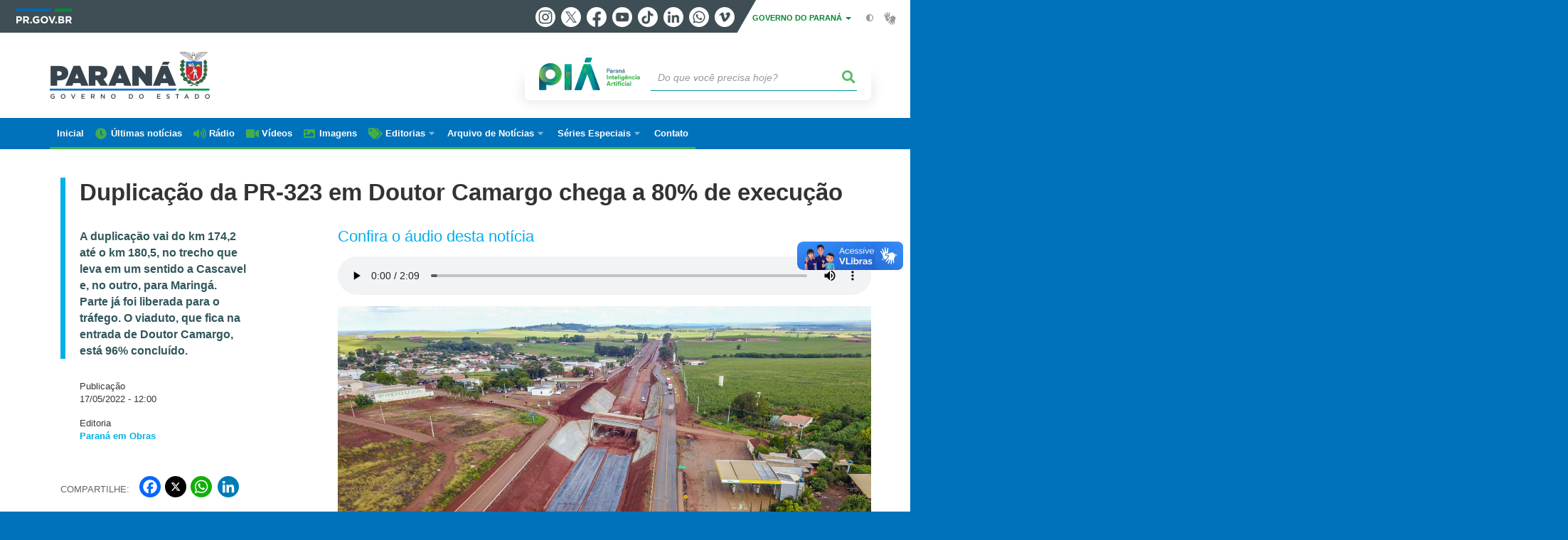

--- FILE ---
content_type: text/html; charset=UTF-8
request_url: https://www.parana.pr.gov.br/aen/Noticia/Duplicacao-da-PR-323-em-Doutor-Camargo-chega-80-de-execucao
body_size: 93991
content:
<!DOCTYPE html>
<html  lang="pt-br" dir="ltr" prefix="content: http://purl.org/rss/1.0/modules/content/  dc: http://purl.org/dc/terms/  foaf: http://xmlns.com/foaf/0.1/  og: http://ogp.me/ns#  rdfs: http://www.w3.org/2000/01/rdf-schema#  schema: http://schema.org/  sioc: http://rdfs.org/sioc/ns#  sioct: http://rdfs.org/sioc/types#  skos: http://www.w3.org/2004/02/skos/core#  xsd: http://www.w3.org/2001/XMLSchema# ">
  <head>
<script type="text/javascript">
(function(){
window["loaderConfig"] = "/TSPD/?type=21";
})();

</script>

<script type="text/javascript" src="/TSPD/?type=18"></script>

    <meta charset="utf-8" />
<link rel="canonical" href="https://www.parana.pr.gov.br/aen/Noticia/Duplicacao-da-PR-323-em-Doutor-Camargo-chega-80-de-execucao" />
<meta name="description" content="A obra de duplicação da PR-323 em Doutor Camargo, no Noroeste do Estado, está em fase final" />
<meta property="og:site_name" content="Governo do Estado do Paraná" />
<meta property="og:type" content="Notícia" />
<meta property="og:url" content="https://www.parana.pr.gov.br/aen/Noticia/Duplicacao-da-PR-323-em-Doutor-Camargo-chega-80-de-execucao" />
<meta property="og:title" content="Duplicação da PR-323 em Doutor Camargo chega a 80% de execução" />
<meta property="og:description" content="A obra de duplicação da PR-323 em Doutor Camargo, no Noroeste do Estado, está em fase final" />
<meta property="og:image" content="https://www.parana.pr.gov.br/sites/default/arquivos_restritos/files/styles/share/public/imagem/2022-05/image00003_7.jpg?itok=q7ZF-g3F" />
<meta property="og:image:width" content="675" />
<meta property="og:image:height" content="450" />
<meta name="google-site-verification" content="_RlnUW1QJe9G0o8eM3_O43JgQvVlGbu3-v9wJ2SEdM8" />
<meta name="MobileOptimized" content="width" />
<meta name="HandheldFriendly" content="true" />
<meta name="viewport" content="width=device-width, initial-scale=1.0" />
<link rel="stylesheet" media="screen" title="default" href="https://www.parana.pr.gov.br/themes/custom/celepar_base_v2/css/styles.css?v=1.1.3" />
<link rel="shortcut icon" href="/sites/default/themes/custom/aen/favicon.ico" type="image/vnd.microsoft.icon" />
<link rel="revision" href="https://www.parana.pr.gov.br/aen/Noticia/Duplicacao-da-PR-323-em-Doutor-Camargo-chega-80-de-execucao" />
<script src="/sites/default/arquivos_restritos/files/eu_cookie_compliance/eu_cookie_compliance.script.js?t8x88o" defer></script>
<script>window.a2a_config=window.a2a_config||{};a2a_config.callbacks=[];a2a_config.overlays=[];a2a_config.templates={};</script>
<style>.content-functions.mobile-center .addtoany_list.a2a_kit a span {
  width: 30px !important;
  height: 30px !important;
  padding: 2px;
}
.content-functions.mobile-center .addtoany_list.a2a_kit a.a2a_button_twitter {
  width: 30px !important;
  height: 30px !important;
  margin: 0 2px;
}</style>

    <title>Duplicação da PR-323 em Doutor Camargo chega a 80% de execução | Governo do Estado do Paraná</title>
    <link rel="stylesheet" media="all" href="/sites/default/arquivos_restritos/files/css/css_Vg6h7uJHH3xwFa1tcAg07GJFYcBjt9lX9XWYDwmR6Vc.css" />
<link rel="stylesheet" media="all" href="/sites/default/arquivos_restritos/files/css/css_Z_wCquTz4jtq2Hx6jQvxHP7ZWwbZT4dtdn2qRA-mTKY.css" />
<link rel="stylesheet" media="all" href="https://web.celepar.pr.gov.br/drupal/css/gerais.css" />
<link rel="stylesheet" media="print" href="/sites/default/arquivos_restritos/files/css/css_zgp0R6svqh_JNVDpV5wCGBv5uHczsT0n5KEpxJxAp1o.css" />
<link rel="stylesheet" media="all" href="/sites/default/arquivos_restritos/files/css/css_VAazDgm5RxsT-0yFDsZinO6O9nzOoT4eN5QXvD89AJQ.css" />

    
<!--[if lte IE 8]>
<script src="/sites/default/arquivos_restritos/files/js/js_VtafjXmRvoUgAzqzYTA3Wrjkx9wcWhjP0G4ZnnqRamA.js"></script>
<![endif]-->
<script src="/sites/default/arquivos_restritos/files/js/js_QHqjxhGPGgZFwOfW92tmrVpssmC1sbO0zDG4TgLmaEI.js"></script>

    <meta name="viewport" content="width=device-width, initial-scale=1, maximum-scale=1, user-scalable=no">
  </head>
  <body class="path-node page-node-type-noticia has-glyphicons drupal" >
    <div id="wrapper">
      <noscript><iframe src="https://www.googletagmanager.com/ns.html?id=GTM-KC7Z5JJ7" height="0" width="0" style="display:none;visibility:hidden"></iframe></noscript>
        <div class="dialog-off-canvas-main-canvas" data-off-canvas-main-canvas>
    


<link rel="stylesheet" type="text/css" href="https://web.celepar.pr.gov.br/drupal/instbar/css/inst-bar.min.css?ver=mar2024">
  <!-- inst bar -->
  <div id="inst-bar">
    <div class="full-container">
      <div class="pull-left">
        <a class="marca-gov-pr" href="https://www.parana.pr.gov.br" tabindex="1"><img src="https://web.celepar.pr.gov.br/drupal/instbar/images/pr-gov-br-logo.png" alt="Governo do Paraná" title="Governo do Paraná" /></a>
        <ul id="accessibility-links"  class="element-invisible" >
          <li class="opt-content"><a href="#main-content" accesskey="1" title="Ir direto ao assunto principal - atalho nº1" tabindex="2">Ir para o conteúdo</a></li>
          <li class="opt-navigation"><a href="#main-navigation" accesskey="2" title="Ir ao menu principal - atalho nº2" tabindex="3">Ir para a navegação</a></li>
          <li class="opt-search"><a href="#edit-termo" accesskey="3" title="Ir para a busca - atalho nº3" tabindex="4">Ir para a busca</a></li>
          <li class="opt-accessibility"><a href="https://www.pia.pr.gov.br/acessibilidade" accesskey="4" title="Sobre a acessibilidade - atalho nº4" tabindex="5">Acessibilidade</a></li>
          <li class="opt-site-map"><a href="/sitemap" accesskey="5" title="Ir ao mapa do site - atalho nº5" tabindex="6">Mapa do site</a></li>
        </ul>
  <a id="btn-acionar-redes" class="btn-redes-gov-mobile" tabindex="7" href="#redes-sociais-parana"><span>Redes Sociais do Governo do Paraná</span></a>
    <ul id="div-header-social" class="header-social">
      <li><a href="https://www.instagram.com/governoparana/" class="sgov sgov-instagram" title="Instagram" target="_blank" rel="nofollow">Instagram</a></li>
      <li><a href="https://twitter.com/governoparana" class="sgov sgov-twitter" title="Twitter" target="_blank" rel="nofollow">Twitter</a></li>
      <li><a href="https://www.facebook.com/governoparana" class="sgov sgov-facebook" title="Facebook" target="_blank" rel="nofollow">Facebook</a></li>
      <li><a href="https://www.youtube.com/user/paranagoverno" class="sgov sgov-youtube" title="Youtube" target="_blank" rel="nofollow">Youtube</a></li>
      <li><a href="https://www.tiktok.com/@governoparana" class="sgov sgov-tiktok" title="Tiktok" target="_blank" rel="nofollow">Tiktok</a></li>
      <li><a href="https://www.linkedin.com/company/governoparana/" class="sgov sgov-linkedin" title="Linkedin" target="_blank" rel="nofollow">Linkedin</a></li>
      <li><a href="https://whatsapp.com/channel/0029Va86Qj5Jpe8kYSekbR3t" class="sgov sgov-whatsapp" title="Whatsapp" target="_blank" rel="nofollow">Whatsapp</a></li>
      <li><a href="https://vimeo.com/governoparana" class="sgov sgov-vimeo" title="Vimeo" target="_blank" rel="nofollow">Vimeo</a></li>
    </ul>
  </div>
    <div class="pull-right itens-gov">
      <nav class="pull-left">
        <div class="btn-group">
          <button type="button" class="dropdown-toggle" data-toggle="dropdown" aria-haspopup="true" aria-expanded="false">GOVERNO DO PARANÁ <span class="caret"></span></button>
            <ul class="dropdown-menu">
              <li><a class="dropdown-item" href="https://www.parana.pr.gov.br/Pagina/Orgaos-e-Entidades" target="_blank" rel="nofollow">Estrutura</a></li>
              <li><a class="dropdown-item" href="http://www.aen.pr.gov.br/" target="_blank" rel="nofollow">Agência de Notícias</a></li>
              <li><a class="dropdown-item" href="https://www.pia.pr.gov.br/" target="_blank" rel="nofollow">PIÁ</a></li>
              <li><a class="dropdown-item" href="https://www.cge.pr.gov.br/Pagina/Cartilhas-da-Lei-Geral-de-Protecao-de-Dados-LGPD" target="_blank" rel="nofollow">LGPD</a></li>
              <li><a class="dropdown-item" href="https://www.pia.pr.gov.br/servicos/Direitos/Ouvidoria/Registrar-solicitacao-na-Ouvidoria-do-Estado-do-Parana-eVoGZarb" target="_blank" rel="nofollow">Ouvidoria</a></li>
              <li><a class="dropdown-item" href="http://www.transparencia.pr.gov.br/" target="_blank" rel="nofollow">Portal da Transparência</a></li>
              <li><a class="dropdown-item" href="http://www.desaparecidos.pr.gov.br/desaparecidos/index.do?action=index" target="_blank" rel="nofollow"><i class="fa fa-male" aria-hidden="true"></i> Pessoas Desaparecidas</a></li>
            </ul>
        </div>
      </nav>
      <ul id="accessibility" class="pull-left">
        <li class="opt-icon opt-contrast"><a href="#" accesskey="6" title="Mudar o contraste - atalho nº6"><i class="fa fa-adjust"></i><span>Contraste</span></a></li>
        <li class="opt-icon opt-libras"><a href="http://www.vlibras.gov.br" target="_blank" accesskey="9" title="Ir para o site vlibras - atalho nº9" class="0" rel="nofollow"><i class="icon icon-vlibras"></i><span>Acessível em libras</span></a></li>
      </ul>
    </div>
  </div>
</div>
  <!-- inst bar -->


<header id='main-header'>
  <div class="container">
                      <div class="row">
          <div class="col-xs-12 col-sm-12 col-md-12 col-lg-12">
              <div class="region region-header">
    <section id="block-celeparheader" class="block block-celepar-blocks-custom-header block-celepar-header clearfix">
  
    

      <div class="row celeparheader">
  <div class="col-xs-11 col-sm-5 col-md-6 col-lg-7">
    <a href="#" id="btn-mobile-menu">
      <i class="fas fa-bars" aria-hidden="true"></i>
    </a>
                  <h1 class="logo">
        <a href="/" title="Ir para a página inicial">
                    <span class="logo-image">
                      <span class="sr-only">
              GOVERNO DO ESTADO DO PARANÁ
            </span>
          </span>
        </a>
        
                  <span class="nome-instituicao">
            <a href="/" title="Ir para a página inicial" rel="home">
                              Governo do Estado do Paraná
                          </a>
          </span>
                      </h1>
    
  </div>
  <div class="bloco-busca-pia col-xs-10 col-sm-7 col-md-6 col-lg-5">
    <div class="agrupador-pia-busca row">
      <div class="img-pia col-xs-3 col-sm-4">
        <a href="https://pia.paas.pr.gov.br/"><img class="color" src="https://web.celepar.pr.gov.br/drupal/images/pia_logo_142x47.png" title="Paraná Inteligência Artificial"></a>
        <a href="https://pia.paas.pr.gov.br/" tabindex="-1"><img class="white" style="display:none;" src="https://web.celepar.pr.gov.br/drupal/images/pia_logo_142x47_branco.png" title="Paraná Inteligência Artificial"></a>
      </div>
              <div class="campo-busca col-xs-9 col-sm-8">
                    <section class="block block-celepar-busca block-celepar-busca-block clearfix">
  
    

      <form class="celepar-busca" data-drupal-selector="celepar-busca" action="/aen/Noticia/Duplicacao-da-PR-323-em-Doutor-Camargo-chega-80-de-execucao" method="post" id="celepar-busca" accept-charset="UTF-8">
  <div class="form-item js-form-item form-type-textfield js-form-type-textfield form-item-termo js-form-item-termo form-no-label form-group">
  
  
  <input title="Buscar" data-drupal-selector="edit-termo" class="form-text form-control" type="text" id="edit-termo" name="termo" value="" size="60" placeholder="Do que você precisa hoje?" />

  
  
  </div>
<button class="fas fa-search button js-form-submit form-submit btn-default btn" data-drupal-selector="edit-submit" type="submit" id="edit-submit" name="op" value=""></button><input autocomplete="off" data-drupal-selector="form-kqjnzawkivguhv1t0coyafmle5uunywt5jporr-rahk" type="hidden" name="form_build_id" value="form-KqjnZaWKivGUHV1t0coyafmle5UUNywT5JporR_rAHk" /><input data-drupal-selector="edit-celepar-busca" type="hidden" name="form_id" value="celepar_busca" />
</form>

  </section>


        </div>
        
          </div>
  </div>
  <button class="fas fa-search btn button col-xs-1 ativa-mobile"></button>
</div>

  </section>


<div class="status-message">
  <div data-drupal-messages-fallback class="hidden"></div>
</div>

  </div>

          </div>
        </div>
            </div>
</header>

      <div id="top-navigation">
      <div class="container">
                          <div class="region region-top-navigation">
    

<nav role="navigation" aria-labelledby="block-navegacaoprincipal-menu" id="block-navegacaoprincipal" class="colunas_ajustaveis menu-aen">
            
  <h2 class="visually-hidden" id="block-navegacaoprincipal-menu">Navegação AEN</h2>
  

              <nav id="block-main-menu">
        


  
                  <ul class="menu mn-navegacao" id="main-navigation">
    
                                  
        <li>
        <a href="/aen"><span>Inicial</span></a>
                  </li>
                                  
        <li>
        <a href="/aen/noticias"><span>Últimas notícias</span></a>
                  </li>
                                  
        <li>
        <a href="/aen/audios"><span>Rádio</span></a>
                  </li>
                                  
        <li>
        <a href="/aen/arquivo-videos"><span>Vídeos</span></a>
                  </li>
                                  
        <li>
        <a href="/aen/Galerias"><span>Imagens</span></a>
                  </li>
                                  <li>
        <a href=""><span>Editorias</span></a>
                    
            <ul>
    
                                  
        <li>
        <a href="/aen/Editoria/Administracao"><span>Administração</span></a>
                  </li>
                                  
        <li>
        <a href="/aen/Editoria/Agepar"><span>Agepar</span></a>
                  </li>
                                  
        <li>
        <a href="/aen/Editoria/Agricultura-e-Abastecimento"><span>Agricultura e Abastecimento</span></a>
                  </li>
                                  
        <li>
        <a href="/aen/Editoria/Amep"><span>Amep</span></a>
                  </li>
                                  
        <li>
        <a href="/aen/Editoria/Asfalto-Novo-Vida-Nova"><span>Asfalto Novo, Vida Nova</span></a>
                  </li>
                                  
        <li>
        <a href="/aen/Editoria/BRDE"><span>BRDE</span></a>
                  </li>
                                  
        <li>
        <a href="/aen/Editoria/Casa-Civil"><span>Casa Civil</span></a>
                  </li>
                                  
        <li>
        <a href="/aen/Editoria/Celepar"><span>Celepar</span></a>
                  </li>
                                  
        <li>
        <a href="/aen/Editoria/Cidades"><span>Cidades</span></a>
                  </li>
                                  
        <li>
        <a href="/aen/Editoria/Ciencia-e-Tecnologia"><span>Ciência e Tecnologia</span></a>
                  </li>
                                  
        <li>
        <a href="/aen/Editoria/Comunicacao"><span>Comunicação</span></a>
                  </li>
                                  
        <li>
        <a href="/aen/Editoria/Controladoria-Geral-do-Estado"><span>Controladoria-Geral do Estado</span></a>
                  </li>
                                  
        <li>
        <a href="/aen/Editoria/Copel"><span>Copel</span></a>
                  </li>
                                  
        <li>
        <a href="/aen/Editoria/Coronavirus"><span>Coronavírus</span></a>
                  </li>
                                  
        <li>
        <a href="/aen/Editoria/Cultura"><span>Cultura</span></a>
                  </li>
                                  
        <li>
        <a href="/aen/Editoria/Defesa-Civil"><span>Defesa Civil</span></a>
                  </li>
                                  
        <li>
        <a href="/aen/Editoria/Defesa-do-Consumidor"><span>Defesa do Consumidor</span></a>
                  </li>
                                  
        <li>
        <a href="/aen/Editoria/Desenvolvimento-Social-e-Familia"><span>Desenvolvimento Social e Família</span></a>
                  </li>
                                  
        <li>
        <a href="/aen/Editoria/Desenvolvimento-Sustentavel"><span>Desenvolvimento Sustentável</span></a>
                  </li>
                                  
        <li>
        <a href="/aen/Editoria/Educacao"><span>Educação</span></a>
                  </li>
                                  
        <li>
        <a href="/aen/Editoria/Ensino-Superior"><span>Ensino Superior</span></a>
                  </li>
                                  
        <li>
        <a href="/aen/Editoria/Esporte"><span>Esporte</span></a>
                  </li>
                                  
        <li>
        <a href="/aen/Editoria/Fazenda"><span>Fazenda</span></a>
                  </li>
                                  
        <li>
        <a href="/aen/Editoria/Fomento-Parana"><span>Fomento Paraná</span></a>
                  </li>
                                  
        <li>
        <a href="/aen/Editoria/Governo"><span>Governo</span></a>
                  </li>
                                  
        <li>
        <a href="/aen/Editoria/Habitacao"><span>Habitação</span></a>
                  </li>
                                  
        <li>
        <a href="/aen/Editoria/Industria-Comercio-e-Servicos"><span>Indústria, Comércio e Serviços</span></a>
                  </li>
                                  
        <li>
        <a href="/aen/Editoria/Infraestrutura-e-Logistica"><span>Infraestrutura e Logística</span></a>
                  </li>
                                  
        <li>
        <a href="/aen/Editoria/Inovacao-e-Inteligencia-Artificial"><span>Inovação e Inteligência Artificial</span></a>
                  </li>
                                  
        <li>
        <a href="/aen/Editoria/Invest-Parana"><span>Invest Paraná</span></a>
                  </li>
                                  
        <li>
        <a href="/aen/Editoria/Justica-e-Cidadania"><span>Justiça e Cidadania</span></a>
                  </li>
                                  
        <li>
        <a href="/aen/Editoria/Lottopar"><span>Lottopar</span></a>
                  </li>
                                  
        <li>
        <a href="/aen/Editoria/Mulher-Igualdade-Racial-e-Pessoa-Idosa"><span>Mulher, Igualdade Racial e Pessoa Idosa</span></a>
                  </li>
                                  
        <li>
        <a href="/aen/Editoria/Planejamento"><span>Planejamento</span></a>
                  </li>
                                  
        <li>
        <a href="/aen/Editoria/Portos-do-Parana"><span>Portos do Paraná</span></a>
                  </li>
                                  
        <li>
        <a href="/aen/Editoria/Poupatempo"><span>Poupatempo</span></a>
                  </li>
                                  
        <li>
        <a href="/aen/Editoria/Previdencia"><span>Previdência</span></a>
                  </li>
                                  
        <li>
        <a href="/aen/Editoria/Procuradoria-Geral-do-Estado"><span>Procuradoria-Geral do Estado</span></a>
                  </li>
                                  
        <li>
        <a href="/aen/Editoria/Sanepar"><span>Sanepar</span></a>
                  </li>
                                  
        <li>
        <a href="/aen/Editoria/Saude"><span>Saúde</span></a>
                  </li>
                                  
        <li>
        <a href="/aen/Editoria/Seguranca-Publica"><span>Segurança Pública</span></a>
                  </li>
                                  
        <li>
        <a href="/aen/Editoria/Simepar"><span>Simepar</span></a>
                  </li>
                                  
        <li>
        <a href="/aen/Editoria/Trabalho-Qualificacao-e-Renda"><span>Trabalho, Qualificação e Renda</span></a>
                  </li>
                                  
        <li>
        <a href="/aen/Editoria/Transito"><span>Trânsito</span></a>
                  </li>
                                  
        <li>
        <a href="/aen/Editoria/Turismo"><span>Turismo</span></a>
                  </li>
                                  
        <li>
        <a href="/aen/Editoria/Verao-Maior-Parana"><span>Verão Maior Paraná</span></a>
                  </li>
          </ul>
  
            </li>
                                  <li>
        <a href=""><span>Arquivo de Notícias</span></a>
                    
            <ul>
    
                                  
        <li>
        <a href="/aen/arquivo"><span>De janeiro/2019 até hoje</span></a>
                  </li>
                                  
        <li>
        <a href="https://arquivo2011.aen.pr.gov.br/arquivo"><span>De janeiro/2011 a dezembro/2018</span></a>
                  </li>
                                  
        <li>
        <a href="https://arquivo2003.aen.pr.gov.br/arquivo"><span>De janeiro/2003 a dezembro/2010</span></a>
                  </li>
          </ul>
  
            </li>
                                  <li>
        <a href=""><span>Séries Especiais</span></a>
                    
            <ul>
    
                                  
        <li>
        <a href="/Pagina/40-anos-da-Orquestra-Sinfonica-do-Parana"><span>40 anos da Orquestra Sinfônica do Paraná</span></a>
                  </li>
                                  
        <li>
        <a href="/Delicias-do-Parana"><span>Delícias do Paraná</span></a>
                  </li>
                                  
        <li>
        <a href="/Feito-no-Parana"><span>Feito no Paraná</span></a>
                  </li>
                                  
        <li>
        <a href="/Geracao-Olimpica-e-Paralimpica-Paris-2024"><span>Geração Olímpica e Paralímpica Paris 2024</span></a>
                  </li>
                                  
        <li>
        <a href="/Guaira-140"><span>Guaíra 140</span></a>
                  </li>
                                  
        <li>
        <a href="/Parana-energia-verde-que-renova-o-campo"><span>Paraná, a energia verde que renova o campo</span></a>
                  </li>
                                  
        <li>
        <a href="/Parana-Agro"><span>Paraná Agro</span></a>
                  </li>
                                  
        <li>
        <a href="/Parana-o-Brasil-que-da-certo"><span>Paraná, o Brasil que dá certo</span></a>
                  </li>
          </ul>
  
            </li>
                                  
        <li>
        <a href="/Pagina/Contato"><span>Contato</span></a>
                  </li>
          </ul>
  


    </nav>
  </nav>

  </div>

      </div>
    </div>
  


  <section id="main" role="main" class="main-container container js-quickedit-main-content">
        <div class="row">

            
            
            
      <section id="main-content"  class="col-xs-12 container-wrapper">
        <div class="row">

                    
                    
                                              <div class="col-xs-12">
                <div class="container">
                    <div class="region region-content">
    


  <div class="container" id="content">

        <div class="row">
      <div class="col-sm-12 bloco-full-superior">
                  <h1 class="page-title">
            <span id="story_title"><span>Duplicação da PR-323 em Doutor Camargo chega a 80% de execução</span>
</span>
                      </h1>
              </div>
    </div>

    <div class="row">
      <div class="col-sm-3 bloco-lateral-esq">
                  <div class="not-escopo-destaque">
            
            <div class="field field--name-field-escopo-destaque field--type-string-long field--label-hidden field--item">A duplicação vai do km 174,2 até o km 180,5, no trecho que leva em um sentido a Cascavel e, no outro, para Maringá. Parte já foi liberada para o tráfego. O viaduto, que fica na entrada de Doutor Camargo, está 96% concluído.</div>
      
          </div>
        

                  <div class="not-data">
            Publicação<br />
            <span id="story_date">17/05/2022 - 12:00</span>
          </div>
        
                  <div class="not-editoria">Editoria<br />
            <span id="story_topic_title">
              
              
      <div class="field field--name-field-editoria field--type-entity-reference field--label-hidden field--items">
              <div class="field--item"><a href="/aen/Editoria/Parana-em-Obras" hreflang="pt-br">Paraná em Obras</a></div>
          </div>
  
            </span>
          </div>
        
        <div class="content-functions mobile-center">
          <ul class="pull-left mobile-center">
            <div class="share-label mobile-center">Compartilhe:</div>
            <span class="a2a_kit a2a_kit_size_24 addtoany_list" data-a2a-url="https://www.parana.pr.gov.br/aen/Noticia/Duplicacao-da-PR-323-em-Doutor-Camargo-chega-80-de-execucao" data-a2a-title="Duplicação da PR-323 em Doutor Camargo chega a 80% de execução"><a class="a2a_button_facebook"></a><a class="a2a_button_twitter"></a><a class="a2a_button_whatsapp"></a><a class="a2a_button_linkedin"></a></span>
          </ul>
        </div>

      </div>

      <div class="col-sm-8 col-md-offset-1 bloco-central">

                          <h2 class="tit-media">Confira o áudio desta notícia</h2>
          <ul class="media-audios">
            <li>
      <div class="field field--name-field-audios field--type-entity-reference field--label-hidden field--items">
              <div class="field--item"><div>
  
  
            <div class="field field--name-field-media-audio field--type-file field--label-hidden field--item"><audio  controls="controls">
      <source  src="/sites/default/arquivos_restritos/files/audio/2022-05/DUPLICACAO%20DA%20PR%20323%20EM%20DOUTOR%20CAMARGO.mp3" type="audio/mpeg" />
  </audio>
</div>
      
</div>
</div>
          </div>
  </li>
          </ul>
                
                
                  <ul class="media-images imagem-capa">
            <div id="gallery-news">
            <div class="slick unslick slick--main">
              <picture>
                <img class="img-responsive" src="/sites/default/arquivos_restritos/files/imagem/2022-05/image00003_7.jpg" alt="PR-323" typeof="foaf:Image">
              </picture><div class="slide__caption">
                  <div class="slide__description">Duplicação da PR-323 em Doutor Camargo chega a 80% de execução - <br>Foto: José Fernando Ogura/AEN</div>
                </div></div>
          </div>
          </ul>
        
        <article data-history-node-id="52331" role="article" about="/aen/Noticia/Duplicacao-da-PR-323-em-Doutor-Camargo-chega-80-de-execucao" class="node node--type-noticia node--promoted node--view-mode-full clearfix">
          <div  class="node__content clearfix">
                          
            <div class="field field--name-field-texto field--type-text-long field--label-hidden field--item"><p>A obra de duplicação da PR-323 em Doutor Camargo, no Noroeste do Estado, está em fase final. Conforme o Departamento de Estradas de Rodagem do Paraná (DER/PR), a implantação de pistas duplas em 6,3 quilômetros chegou a 80% e o viaduto que integra o trecho está 96% concluído. O investimento é de R$ 38,3 milhões. A duplicação está incluída no Programa Estratégico de Infraestrutura e Logística de Transportes do Paraná, uma parceria do Governo do Estado com o Banco Interamericano de Desenvolvimento (BID).</p>&#13;
&#13;
<p>A duplicação em Doutor Camargo é uma das quatro frentes de trabalho do DER/PR na rodovia, em um investimento total de mais de R$ 250 milhões. As demais obras são a duplicação do trecho entre Paiçandu e Doutor Camargo, com os serviços concentrados no distrito de Água Boa; o trecho entre Umuarama e o entroncamento com a PR-468, incluindo um novo viaduto no antigo Trevo Gauchão; e os 22,18 km de terceiras faixas em segmentos considerados críticos entre Iporã e Doutor Camargo. Todas estão em andamento.</p>&#13;
&#13;
<ul><li><strong><a href="https://www.aen.pr.gov.br/Noticia/Obra-do-viaduto-Bratislava-em-Cambe-alcanca-75-de-conclusao" target="_blank">Obra do viaduto Bratislava, em Cambé, alcança 75% de conclusão</a></strong></li>&#13;
</ul><p>Em Doutor Camargo, a obra inicia na entrada do município, onde fica o viaduto, e segue na direção do Rio Ivaí. O viaduto é do tipo diamante, com uma entrada e uma saída à direita da pista central, em ambos os sentidos da rodovia. Para isso, haverá vias marginais nos dois lados da PR-323, com pista de rolamento de 4,50 metros em sentido único, espaço para estacionamentos com 2,50 metros de largura e passeios para os pedestres. Para a conclusão do viaduto serão finalizadas a drenagem, pavimentação, contenções e, por último, a sinalização e dispositivos de segurança.</p>&#13;
&#13;
<ul><li><strong><a href="https://www.aen.pr.gov.br/Noticia/Na-segunda-fase-de-construcao-Contorno-de-Wenceslau-Braz-vai-acabar-com-transtorno-na" target="_blank">Na segunda fase de construção, Contorno de Wenceslau Braz vai acabar com transtorno na cidade</a></strong></li>&#13;
</ul><p>A duplicação vai do km 174,2 até o km 180,5, no trecho que leva em um sentido a Cascavel (Oeste) e, no outro, a Maringá (Noroeste). Do km 176,9 até o km 180,5 a duplicação já foi liberada para o tráfego. Agora as obras estão sendo concluídas do km 176,9 ao km 174,2. Neste trecho, a nova pista terá largura de 7,20 metros, sendo duas faixas de rolamento de 3,60 metros, além de acostamentos externos e faixa de segurança interna. Ela será separada da pista antiga por canteiro central.</p>&#13;
&#13;
<p>Estão previstas melhorias na pista existente por meio do programa Conservação e Recuperação com Melhorias do Estado do Pavimento (Cremep) do DER/PR.</p>&#13;
&#13;
<ul><li><strong><a href="https://www.aen.pr.gov.br/Noticia/Estado-garante-nova-iluminacao-para-Rodovia-Joao-Leopoldo-Jacomel-na-RMC" target="_blank">Estado garante nova iluminação para a Rodovia João Leopoldo Jacomel, na RMC</a></strong></li>&#13;
</ul><p><strong>BENEFÍCIOS </strong>–<strong> </strong>A PR-323 é a principal ligação do Noroeste do Paraná com o Mato Grosso do Sul e países do Mercosul e passa por várias cidades do Estado. A rodovia suporta toda movimentação proveniente do polo têxtil de Maringá e Cianorte e o escoamento da safra de importantes regiões produtoras paranaenses. As melhorias atendem, ainda, a demanda da população, que usa a PR-323 para acessar outros centros do Estado.</p>&#13;
&#13;
<p>Entre as vantagens citadas por alguns dos moradores que acompanharam o <strong><a href="https://www.aen.pr.gov.br/Noticia/Duplicacao-da-PR-323-ate-o-Rio-Ivai-leva-desenvolvimento-cidades-do-Noroeste-do-Parana " target="_blank">andamento das obras</a></strong> estão a diminuição do tempo para se chegar a Cianorte ou a Maringá; a possibilidade de ultrapassar caminhões e veículos pesados com segurança; e, especialmente, preservar vidas de motoristas e pedestres que precisam circular diariamente por aquela estrada. Os benefícios ainda vão além, com a articulação para atrair novas empresas para a região.</p>&#13;</div>
      
                      </div>
        </article>

      </div>

    </div>

    <div class="row">

      <div class="col-sm-12">

                  <div id="medias">
                                                    

                            <h3> GALERIA DE IMAGENS </h3>
              <ul class="galeria">
                <li><div id="gallery-news">
            <div class="field field--name-field-galeria field--type-entity-reference field--label-hidden field--item"><div>
  
  <div class="slick-wrapper slick-wrapper--asnavfor slick-wrapper--default slick-wrapper--v-tn slick-wrapper--tn-right"><div class="slick slick--vertical slick--optionset--galeira-thumbnail-vertical slick--thumbnail" id="slick-media-galeria-de-imagens-media-slideshow-midia-anexada-em-outro-node-450291-1-thumbnail"><div id="slick-media-galeria-de-imagens-media-slideshow-midia-anexada-em-outro-node-450291-1-thumbnail-slider" data-slick="{&quot;mobileFirst&quot;:true,&quot;asNavFor&quot;:&quot;#slick-media-galeria-de-imagens-media-slideshow-midia-anexada-em-outro-node-450291-1-slider&quot;,&quot;centerMode&quot;:true,&quot;centerPadding&quot;:0,&quot;focusOnSelect&quot;:true,&quot;infinite&quot;:false,&quot;lazyLoad&quot;:&quot;blazy&quot;,&quot;respondTo&quot;:&quot;slider&quot;,&quot;slide&quot;:&quot;.slick__slide&quot;,&quot;vertical&quot;:true,&quot;verticalSwiping&quot;:true}" class="slick__slider"><div class="slick__slide slide slide--0"><div class="slide__thumbnail"><img src="/sites/default/arquivos_restritos/files/styles/escala_e_corta_226x185_/public/imagem/2022-05/image00003_7.jpg?itok=S4nT_d-K" width="226" height="185" alt="PR-323" typeof="foaf:Image" class="img-responsive" /></div></div><div class="slick__slide slide slide--1"><div class="slide__thumbnail"><img src="/sites/default/arquivos_restritos/files/styles/escala_e_corta_226x185_/public/imagem/2022-05/image00009_3.jpg?itok=DPNkv6HV" width="226" height="185" alt="PR-323" typeof="foaf:Image" class="img-responsive" /></div></div><div class="slick__slide slide slide--2"><div class="slide__thumbnail"><img src="/sites/default/arquivos_restritos/files/styles/escala_e_corta_226x185_/public/imagem/2022-05/image00002_8.jpg?itok=F4zdJTfC" width="226" height="185" alt="PR-323" typeof="foaf:Image" class="img-responsive" /></div></div><div class="slick__slide slide slide--3"><div class="slide__thumbnail"><img src="/sites/default/arquivos_restritos/files/styles/escala_e_corta_226x185_/public/imagem/2022-05/image00001_3.jpg?itok=80abqxW8" width="226" height="185" alt="PR-323" typeof="foaf:Image" class="img-responsive" /></div></div><div class="slick__slide slide slide--4"><div class="slide__thumbnail"><img src="/sites/default/arquivos_restritos/files/styles/escala_e_corta_226x185_/public/imagem/2022-05/image00004_2.jpg?itok=2kujOxVS" width="226" height="185" alt="PR-323" typeof="foaf:Image" class="img-responsive" /></div></div><div class="slick__slide slide slide--5"><div class="slide__thumbnail"><img src="/sites/default/arquivos_restritos/files/styles/escala_e_corta_226x185_/public/imagem/2022-05/image00005_5.jpg?itok=zU-q2JrA" width="226" height="185" alt="PR-323" typeof="foaf:Image" class="img-responsive" /></div></div><div class="slick__slide slide slide--6"><div class="slide__thumbnail"><img src="/sites/default/arquivos_restritos/files/styles/escala_e_corta_226x185_/public/imagem/2022-05/image00006_5.jpg?itok=DZlrGtWx" width="226" height="185" alt="PR-323" typeof="foaf:Image" class="img-responsive" /></div></div><div class="slick__slide slide slide--7"><div class="slide__thumbnail"><img src="/sites/default/arquivos_restritos/files/styles/escala_e_corta_226x185_/public/imagem/2022-05/image00007_4.jpg?itok=ZKDI2Yw0" width="226" height="185" alt="PR-323" typeof="foaf:Image" class="img-responsive" /></div></div><div class="slick__slide slide slide--8"><div class="slide__thumbnail"><img src="/sites/default/arquivos_restritos/files/styles/escala_e_corta_226x185_/public/imagem/2022-05/image00008_5.jpg?itok=qcWykNpY" width="226" height="185" alt="PR-323" typeof="foaf:Image" class="img-responsive" /></div></div></div><nav role="navigation" class="slick__arrow slick__arrow--v"><button type="button" data-role="none" class="slick-prev" aria-label="" tabindex="0"></button><button type="button" data-role="none" class="slick-next" aria-label="" tabindex="0"></button></nav></div><div data-blazy="" data-photoswipe-gallery class="slick blazy blazy--photoswipe slick--field slick--field-media-slideshow slick--field-media-slideshow--midia-anexada-em-outro-node slick--skin--default slick--optionset--galeria-main slick--main slick--photoswipe" id="slick-media-galeria-de-imagens-media-slideshow-midia-anexada-em-outro-node-450291-1"><div id="slick-media-galeria-de-imagens-media-slideshow-midia-anexada-em-outro-node-450291-1-slider" data-slick="{&quot;mobileFirst&quot;:true,&quot;asNavFor&quot;:&quot;#slick-media-galeria-de-imagens-media-slideshow-midia-anexada-em-outro-node-450291-1-thumbnail-slider&quot;,&quot;adaptiveHeight&quot;:true,&quot;arrows&quot;:false,&quot;focusOnSelect&quot;:true,&quot;infinite&quot;:false,&quot;lazyLoad&quot;:&quot;blazy&quot;,&quot;slide&quot;:&quot;.slick__slide&quot;}" class="slick__slider"><div class="slick__slide slide slide--0 slide--caption--below"><div class="slide__content"><div class="slide__media"><a href="/sites/default/arquivos_restritos/files/imagem/2022-05/image00003_7.jpg" class="blazy__photoswipe litebox" data-photoswipe-trigger data-media="{&quot;id&quot;:&quot;photoswipe&quot;,&quot;bundle&quot;:&quot;image&quot;,&quot;type&quot;:&quot;image&quot;,&quot;width&quot;:&quot;3000&quot;,&quot;height&quot;:&quot;2000&quot;}"><div data-thumb="/sites/default/arquivos_restritos/files/styles/escala_e_corta_226x185_/public/imagem/2022-05/image00003_7.jpg?itok=S4nT_d-K" class="media media--blazy media--bundle--image media--slick media--loading is-b-loading media--switch media--switch--photoswipe media--image"><img alt="PR-323" class="media__image media__element b-lazy img-responsive" data-src="/sites/default/arquivos_restritos/files/styles/escala_e_corta_915_555_/public/imagem/2022-05/image00003_7.jpg?itok=9FyzZ7Gu" src="data:image/svg+xml;charset=utf-8,%3Csvg%20xmlns%3D&#039;http%3A%2F%2Fwww.w3.org%2F2000%2Fsvg&#039;%20viewBox%3D&#039;0%200%20915%20555&#039;%2F%3E" width="915" height="555" typeof="foaf:Image" /><span class="media__icon media__icon--litebox"></span></div></a><div class="litebox-caption visually-hidden">Duplicação da PR-323 em Doutor Camargo chega a 80% de execução - <br>Foto: José Fernando Ogura/AEN</div></div><div class="slide__caption"><div class="slide__description">Duplicação da PR-323 em Doutor Camargo chega a 80% de execução - <br>Foto: José Fernando Ogura/AEN</div></div></div></div><div class="slick__slide slide slide--1 slide--caption--below"><div class="slide__content"><div class="slide__media"><a href="/sites/default/arquivos_restritos/files/imagem/2022-05/image00009_3.jpg" class="blazy__photoswipe litebox" data-photoswipe-trigger data-media="{&quot;id&quot;:&quot;photoswipe&quot;,&quot;bundle&quot;:&quot;image&quot;,&quot;type&quot;:&quot;image&quot;,&quot;width&quot;:&quot;3000&quot;,&quot;height&quot;:&quot;2000&quot;}"><div data-thumb="/sites/default/arquivos_restritos/files/styles/escala_e_corta_226x185_/public/imagem/2022-05/image00009_3.jpg?itok=DPNkv6HV" class="media media--blazy media--bundle--image media--slick media--loading is-b-loading media--switch media--switch--photoswipe media--image"><img alt="PR-323" class="media__image media__element b-lazy img-responsive" data-src="/sites/default/arquivos_restritos/files/styles/escala_e_corta_915_555_/public/imagem/2022-05/image00009_3.jpg?itok=oG3-i8Cc" src="data:image/svg+xml;charset=utf-8,%3Csvg%20xmlns%3D&#039;http%3A%2F%2Fwww.w3.org%2F2000%2Fsvg&#039;%20viewBox%3D&#039;0%200%20915%20555&#039;%2F%3E" width="915" height="555" typeof="foaf:Image" /><span class="media__icon media__icon--litebox"></span></div></a><div class="litebox-caption visually-hidden">Duplicação da PR-323 em Doutor Camargo chega a 80% de execução - <br>Foto: José Fernando Ogura/AEN</div></div><div class="slide__caption"><div class="slide__description">Duplicação da PR-323 em Doutor Camargo chega a 80% de execução - <br>Foto: José Fernando Ogura/AEN</div></div></div></div><div class="slick__slide slide slide--2 slide--caption--below"><div class="slide__content"><div class="slide__media"><a href="/sites/default/arquivos_restritos/files/imagem/2022-05/image00002_8.jpg" class="blazy__photoswipe litebox" data-photoswipe-trigger data-media="{&quot;id&quot;:&quot;photoswipe&quot;,&quot;bundle&quot;:&quot;image&quot;,&quot;type&quot;:&quot;image&quot;,&quot;width&quot;:&quot;3000&quot;,&quot;height&quot;:&quot;2000&quot;}"><div data-thumb="/sites/default/arquivos_restritos/files/styles/escala_e_corta_226x185_/public/imagem/2022-05/image00002_8.jpg?itok=F4zdJTfC" class="media media--blazy media--bundle--image media--slick media--loading is-b-loading media--switch media--switch--photoswipe media--image"><img alt="PR-323" class="media__image media__element b-lazy img-responsive" data-src="/sites/default/arquivos_restritos/files/styles/escala_e_corta_915_555_/public/imagem/2022-05/image00002_8.jpg?itok=thKbHWaz" src="data:image/svg+xml;charset=utf-8,%3Csvg%20xmlns%3D&#039;http%3A%2F%2Fwww.w3.org%2F2000%2Fsvg&#039;%20viewBox%3D&#039;0%200%20915%20555&#039;%2F%3E" width="915" height="555" typeof="foaf:Image" /><span class="media__icon media__icon--litebox"></span></div></a><div class="litebox-caption visually-hidden">Duplicação da PR-323 em Doutor Camargo chega a 80% de execução - <br>Foto: José Fernando Ogura/AEN</div></div><div class="slide__caption"><div class="slide__description">Duplicação da PR-323 em Doutor Camargo chega a 80% de execução - <br>Foto: José Fernando Ogura/AEN</div></div></div></div><div class="slick__slide slide slide--3 slide--caption--below"><div class="slide__content"><div class="slide__media"><a href="/sites/default/arquivos_restritos/files/imagem/2022-05/image00001_3.jpg" class="blazy__photoswipe litebox" data-photoswipe-trigger data-media="{&quot;id&quot;:&quot;photoswipe&quot;,&quot;bundle&quot;:&quot;image&quot;,&quot;type&quot;:&quot;image&quot;,&quot;width&quot;:&quot;3000&quot;,&quot;height&quot;:&quot;2000&quot;}"><div data-thumb="/sites/default/arquivos_restritos/files/styles/escala_e_corta_226x185_/public/imagem/2022-05/image00001_3.jpg?itok=80abqxW8" class="media media--blazy media--bundle--image media--slick media--loading is-b-loading media--switch media--switch--photoswipe media--image"><img alt="PR-323" class="media__image media__element b-lazy img-responsive" data-src="/sites/default/arquivos_restritos/files/styles/escala_e_corta_915_555_/public/imagem/2022-05/image00001_3.jpg?itok=zAN83EDe" src="data:image/svg+xml;charset=utf-8,%3Csvg%20xmlns%3D&#039;http%3A%2F%2Fwww.w3.org%2F2000%2Fsvg&#039;%20viewBox%3D&#039;0%200%20915%20555&#039;%2F%3E" width="915" height="555" typeof="foaf:Image" /><span class="media__icon media__icon--litebox"></span></div></a><div class="litebox-caption visually-hidden">Duplicação da PR-323 em Doutor Camargo chega a 80% de execução - <br>Foto: José Fernando Ogura/AEN</div></div><div class="slide__caption"><div class="slide__description">Duplicação da PR-323 em Doutor Camargo chega a 80% de execução - <br>Foto: José Fernando Ogura/AEN</div></div></div></div><div class="slick__slide slide slide--4 slide--caption--below"><div class="slide__content"><div class="slide__media"><a href="/sites/default/arquivos_restritos/files/imagem/2022-05/image00004_2.jpg" class="blazy__photoswipe litebox" data-photoswipe-trigger data-media="{&quot;id&quot;:&quot;photoswipe&quot;,&quot;bundle&quot;:&quot;image&quot;,&quot;type&quot;:&quot;image&quot;,&quot;width&quot;:&quot;3000&quot;,&quot;height&quot;:&quot;2000&quot;}"><div data-thumb="/sites/default/arquivos_restritos/files/styles/escala_e_corta_226x185_/public/imagem/2022-05/image00004_2.jpg?itok=2kujOxVS" class="media media--blazy media--bundle--image media--slick media--loading is-b-loading media--switch media--switch--photoswipe media--image"><img alt="PR-323" class="media__image media__element b-lazy img-responsive" data-src="/sites/default/arquivos_restritos/files/styles/escala_e_corta_915_555_/public/imagem/2022-05/image00004_2.jpg?itok=97_KTMzs" src="data:image/svg+xml;charset=utf-8,%3Csvg%20xmlns%3D&#039;http%3A%2F%2Fwww.w3.org%2F2000%2Fsvg&#039;%20viewBox%3D&#039;0%200%20915%20555&#039;%2F%3E" width="915" height="555" typeof="foaf:Image" /><span class="media__icon media__icon--litebox"></span></div></a><div class="litebox-caption visually-hidden">Duplicação da PR-323 em Doutor Camargo chega a 80% de execução - <br>Foto: José Fernando Ogura/AEN</div></div><div class="slide__caption"><div class="slide__description">Duplicação da PR-323 em Doutor Camargo chega a 80% de execução - <br>Foto: José Fernando Ogura/AEN</div></div></div></div><div class="slick__slide slide slide--5 slide--caption--below"><div class="slide__content"><div class="slide__media"><a href="/sites/default/arquivos_restritos/files/imagem/2022-05/image00005_5.jpg" class="blazy__photoswipe litebox" data-photoswipe-trigger data-media="{&quot;id&quot;:&quot;photoswipe&quot;,&quot;bundle&quot;:&quot;image&quot;,&quot;type&quot;:&quot;image&quot;,&quot;width&quot;:&quot;3000&quot;,&quot;height&quot;:&quot;2000&quot;}"><div data-thumb="/sites/default/arquivos_restritos/files/styles/escala_e_corta_226x185_/public/imagem/2022-05/image00005_5.jpg?itok=zU-q2JrA" class="media media--blazy media--bundle--image media--slick media--loading is-b-loading media--switch media--switch--photoswipe media--image"><img alt="PR-323" class="media__image media__element b-lazy img-responsive" data-src="/sites/default/arquivos_restritos/files/styles/escala_e_corta_915_555_/public/imagem/2022-05/image00005_5.jpg?itok=nP-U7Zwj" src="data:image/svg+xml;charset=utf-8,%3Csvg%20xmlns%3D&#039;http%3A%2F%2Fwww.w3.org%2F2000%2Fsvg&#039;%20viewBox%3D&#039;0%200%20915%20555&#039;%2F%3E" width="915" height="555" typeof="foaf:Image" /><span class="media__icon media__icon--litebox"></span></div></a><div class="litebox-caption visually-hidden">Duplicação da PR-323 em Doutor Camargo chega a 80% de execução - <br>Foto: José Fernando Ogura/AEN</div></div><div class="slide__caption"><div class="slide__description">Duplicação da PR-323 em Doutor Camargo chega a 80% de execução - <br>Foto: José Fernando Ogura/AEN</div></div></div></div><div class="slick__slide slide slide--6 slide--caption--below"><div class="slide__content"><div class="slide__media"><a href="/sites/default/arquivos_restritos/files/imagem/2022-05/image00006_5.jpg" class="blazy__photoswipe litebox" data-photoswipe-trigger data-media="{&quot;id&quot;:&quot;photoswipe&quot;,&quot;bundle&quot;:&quot;image&quot;,&quot;type&quot;:&quot;image&quot;,&quot;width&quot;:&quot;3000&quot;,&quot;height&quot;:&quot;2000&quot;}"><div data-thumb="/sites/default/arquivos_restritos/files/styles/escala_e_corta_226x185_/public/imagem/2022-05/image00006_5.jpg?itok=DZlrGtWx" class="media media--blazy media--bundle--image media--slick media--loading is-b-loading media--switch media--switch--photoswipe media--image"><img alt="PR-323" class="media__image media__element b-lazy img-responsive" data-src="/sites/default/arquivos_restritos/files/styles/escala_e_corta_915_555_/public/imagem/2022-05/image00006_5.jpg?itok=wEa3rNtK" src="data:image/svg+xml;charset=utf-8,%3Csvg%20xmlns%3D&#039;http%3A%2F%2Fwww.w3.org%2F2000%2Fsvg&#039;%20viewBox%3D&#039;0%200%20915%20555&#039;%2F%3E" width="915" height="555" typeof="foaf:Image" /><span class="media__icon media__icon--litebox"></span></div></a><div class="litebox-caption visually-hidden">Duplicação da PR-323 em Doutor Camargo chega a 80% de execução - <br>Foto: José Fernando Ogura/AEN</div></div><div class="slide__caption"><div class="slide__description">Duplicação da PR-323 em Doutor Camargo chega a 80% de execução - <br>Foto: José Fernando Ogura/AEN</div></div></div></div><div class="slick__slide slide slide--7 slide--caption--below"><div class="slide__content"><div class="slide__media"><a href="/sites/default/arquivos_restritos/files/imagem/2022-05/image00007_4.jpg" class="blazy__photoswipe litebox" data-photoswipe-trigger data-media="{&quot;id&quot;:&quot;photoswipe&quot;,&quot;bundle&quot;:&quot;image&quot;,&quot;type&quot;:&quot;image&quot;,&quot;width&quot;:&quot;3000&quot;,&quot;height&quot;:&quot;2000&quot;}"><div data-thumb="/sites/default/arquivos_restritos/files/styles/escala_e_corta_226x185_/public/imagem/2022-05/image00007_4.jpg?itok=ZKDI2Yw0" class="media media--blazy media--bundle--image media--slick media--loading is-b-loading media--switch media--switch--photoswipe media--image"><img alt="PR-323" class="media__image media__element b-lazy img-responsive" data-src="/sites/default/arquivos_restritos/files/styles/escala_e_corta_915_555_/public/imagem/2022-05/image00007_4.jpg?itok=enwXM6Xe" src="data:image/svg+xml;charset=utf-8,%3Csvg%20xmlns%3D&#039;http%3A%2F%2Fwww.w3.org%2F2000%2Fsvg&#039;%20viewBox%3D&#039;0%200%20915%20555&#039;%2F%3E" width="915" height="555" typeof="foaf:Image" /><span class="media__icon media__icon--litebox"></span></div></a><div class="litebox-caption visually-hidden">Duplicação da PR-323 em Doutor Camargo chega a 80% de execução - <br>Foto: José Fernando Ogura/AEN</div></div><div class="slide__caption"><div class="slide__description">Duplicação da PR-323 em Doutor Camargo chega a 80% de execução - <br>Foto: José Fernando Ogura/AEN</div></div></div></div><div class="slick__slide slide slide--8 slide--caption--below"><div class="slide__content"><div class="slide__media"><a href="/sites/default/arquivos_restritos/files/imagem/2022-05/image00008_5.jpg" class="blazy__photoswipe litebox" data-photoswipe-trigger data-media="{&quot;id&quot;:&quot;photoswipe&quot;,&quot;bundle&quot;:&quot;image&quot;,&quot;type&quot;:&quot;image&quot;,&quot;width&quot;:&quot;3000&quot;,&quot;height&quot;:&quot;2000&quot;}"><div data-thumb="/sites/default/arquivos_restritos/files/styles/escala_e_corta_226x185_/public/imagem/2022-05/image00008_5.jpg?itok=qcWykNpY" class="media media--blazy media--bundle--image media--slick media--loading is-b-loading media--switch media--switch--photoswipe media--image"><img alt="PR-323" class="media__image media__element b-lazy img-responsive" data-src="/sites/default/arquivos_restritos/files/styles/escala_e_corta_915_555_/public/imagem/2022-05/image00008_5.jpg?itok=yZ0ZjtbU" src="data:image/svg+xml;charset=utf-8,%3Csvg%20xmlns%3D&#039;http%3A%2F%2Fwww.w3.org%2F2000%2Fsvg&#039;%20viewBox%3D&#039;0%200%20915%20555&#039;%2F%3E" width="915" height="555" typeof="foaf:Image" /><span class="media__icon media__icon--litebox"></span></div></a><div class="litebox-caption visually-hidden">Duplicação da PR-323 em Doutor Camargo chega a 80% de execução - <br>Foto: José Fernando Ogura/AEN</div></div><div class="slide__caption"><div class="slide__description">Duplicação da PR-323 em Doutor Camargo chega a 80% de execução - <br>Foto: José Fernando Ogura/AEN</div></div></div></div></div><nav role="navigation" class="slick__arrow"><button type="button" data-role="none" class="slick-prev" aria-label="Anterior" tabindex="0">Anterior</button><button type="button" data-role="none" class="slick-next" aria-label="Próximo" tabindex="0">Próximo</button></nav></div></div>
</div>
</div>
      </div></li>
              </ul>
            
            
                                              </div>
                
      </div>

    </div>

    <div class="row">
      <div class="col-sm-12">

                  <div class="content-functions mobile-center">
                        <ul class="opt-extra pull-right mobile-center">
              <li>
                <a href="javascript:history.back();" title="Voltar">
                  <i class="fas fa-arrow-left" aria-hidden="true"></i>
                  <span>Voltar</span>
                </a>
              </li>
              <li class="opt-inicio">
                <a href="/" title="Início">
                  <i class="fas fa-home" aria-hidden="true"></i>
                  <span>Início</span>
                </a>
              </li>
              <li class="opt-print">
                <a href="javascript:window.print();" title="Imprimir">
                  <i class="fas fa-print" aria-hidden="true"></i>
                  <span>Imprimir</span>
                </a>
              </li>
                              <li class="opt-pdf">
                  <a href="/print/pdf/node/52331" target="_blank" title="Baixar">
                    <i class="fas fa-download" aria-hidden="true"></i>
                    <span>Baixar</span>
                  </a>
                </li>
                          </ul>
          </div>
          
        
      </div>

    </div>

  </div>


  </div>

                </div>
              </div>
                      
                                                                        

                                                          <div class="row linha linha-1   empty">
                            

                <div class="container">
                                      
                                                    </div>
              </div>
                                  

                                                          <div class="row linha linha-2   aviso-de-pauta">
                            

                <div class="container">
                                      
                                                    </div>
              </div>
                                  

                                                          <div class="row linha linha-3  margin-40-00-00-00 ">
                            

                <div class="container">
                                      
                                                    </div>
              </div>
                                  

                                                          <div class="row linha linha-4  margin-40-00 manchete-destaque">
                            

                <div class="container">
                                      
                                                        
                                                        
                                                    </div>
              </div>
                                  

                                                          <div class="row linha linha-5   empty">
                            

                <div class="container">
                                      
                                                    </div>
              </div>
                                  

                                                          <div class="row linha linha-6   ">
                            

                <div class="container">
                                      
                                                    </div>
              </div>
                                  

                                                          <div class="row linha linha-7  margin-00-00-20-00 linha-subdestaque">
                            

                <div class="container">
                                      
                                                    </div>
              </div>
                                  

                                                          <div class="row linha linha-8   destaque-audios">
                            

                <div class="container">
                                      
                                                        
                                                        
                                                    </div>
              </div>
                                  

                                                          <div class="row linha linha-9   empty">
                            

                <div class="container">
                                      
                                                    </div>
              </div>
                                  

                                                          <div class="row linha linha-10  margin-40-00-00-00 campanhas-videos">
                            

                <div class="container">
                                      
                                                        
                                                    </div>
              </div>
                                  

                                                          <div class="row linha linha-11  margin-00-00-40-00 fotos">
                            

                <div class="container">
                                      
                                                        
                                                    </div>
              </div>
                                  

                                                          <div class="row linha linha-12  margin-40-00 ">
                            

                <div class="container">
                                      
                                                    </div>
              </div>
                                  

                                                          <div class="row linha linha-13   empty">
                            

                <div class="container">
                                      
                                                    </div>
              </div>
                                  

                                                          <div class="row linha linha-14 padding-40-00  bg-busca-pia-busca">
                            

                <div class="container">
                                      
                                                    </div>
              </div>
                                  

                                                          <div class="row linha linha-15  margin-00 container-fluid-full servico-pra-voce ">
                            

                <div class="container-fluid">
                                      
                                                    </div>
              </div>
                                  

                                                          <div class="row linha linha-16  margin-40-00-00-00 ">
                            

                <div class="container">
                                      
                                                    </div>
              </div>
                                  

                                                          <div class="row linha linha-17  margin-40-00-00-00 noticias">
                            

                <div class="container">
                                      
                                                        
                                                    </div>
              </div>
                                  

                                                          <div class="row linha linha-18  margin-40-00-00-00 ">
                            

                <div class="container">
                                      
                                                    </div>
              </div>
                                  

                                                          <div class="row linha linha-19  margin-40-00 assista-fotos">
                            

                <div class="container">
                                      
                                                        
                                                    </div>
              </div>
                                                                        </div>
      </section>
    </div>
  </section>



      <div id="bottom-navigation">
      <div class="container">
          <div class="region region-bottom-navigation">
    <section id="block-footerbar" class="block block-celepar-blocks-custom-footerbar block-footer-bar clearfix">
  
    

      <div id="functions-footer-bar"><ul><li class="mapa_do_site"><a href="#" id="opt-site-map"><i class="fas fa-sitemap"></i><span> Mapa do site</span> <i class="fa fa-caret-down" aria-hidden="true"></i></a></li><li class="denuncie_corrupcao"><a href="http://www.transparencia.pr.gov.br/pte/denuncie" id="opt-denuncie-corrupcao"><i class="fas fa-comment-dots"></i><span> Denuncie Corrupção</span></a></li><li class="ouvidoria"><a href="https://www.comunicacao.pr.gov.br/Pagina/Fale-com-o-Ouvidor" id="opt-ouvidoria"><i class="fas fa-bullhorn"></i><span> Ouvidoria</span></a></li><li class="transparencia"><a href="http://www.transparencia.pr.gov.br/" id="opt-transparencia"><i class="fas fa-info-circle"></i><span> Transparência Institucional</span></a></li></ul></div>
  </section>



<nav role="navigation" aria-labelledby="block-navegacaoprincipalaen-menu" id="block-navegacaoprincipalaen" class="colunas_ajustaveis">
            
  <h2 class="visually-hidden" id="block-navegacaoprincipalaen-menu">Navegação principal AEN</h2>
  

              <nav id="block-footer-menu">
        


  
                  <ul class="menu mn-navegacao" id="main-navigation">
    
                                  
        <li>
        <a href="/aen"><span>Inicial</span></a>
                  </li>
                                  
        <li>
        <a href="/aen/noticias"><span>Últimas notícias</span></a>
                  </li>
                                  
        <li>
        <a href="/aen/audios"><span>Rádio</span></a>
                  </li>
                                  
        <li>
        <a href="/aen/arquivo-videos"><span>Vídeos</span></a>
                  </li>
                                  
        <li>
        <a href="/aen/Galerias"><span>Imagens</span></a>
                  </li>
                                  <li>
        <a href=""><span>Editorias</span></a>
                    
            <ul>
    
                                  
        <li>
        <a href="/aen/Editoria/Administracao"><span>Administração</span></a>
                  </li>
                                  
        <li>
        <a href="/aen/Editoria/Agepar"><span>Agepar</span></a>
                  </li>
                                  
        <li>
        <a href="/aen/Editoria/Agricultura-e-Abastecimento"><span>Agricultura e Abastecimento</span></a>
                  </li>
                                  
        <li>
        <a href="/aen/Editoria/Amep"><span>Amep</span></a>
                  </li>
                                  
        <li>
        <a href="/aen/Editoria/Asfalto-Novo-Vida-Nova"><span>Asfalto Novo, Vida Nova</span></a>
                  </li>
                                  
        <li>
        <a href="/aen/Editoria/BRDE"><span>BRDE</span></a>
                  </li>
                                  
        <li>
        <a href="/aen/Editoria/Casa-Civil"><span>Casa Civil</span></a>
                  </li>
                                  
        <li>
        <a href="/aen/Editoria/Celepar"><span>Celepar</span></a>
                  </li>
                                  
        <li>
        <a href="/aen/Editoria/Cidades"><span>Cidades</span></a>
                  </li>
                                  
        <li>
        <a href="/aen/Editoria/Ciencia-e-Tecnologia"><span>Ciência e Tecnologia</span></a>
                  </li>
                                  
        <li>
        <a href="/aen/Editoria/Comunicacao"><span>Comunicação</span></a>
                  </li>
                                  
        <li>
        <a href="/aen/Editoria/Controladoria-Geral-do-Estado"><span>Controladoria-Geral do Estado</span></a>
                  </li>
                                  
        <li>
        <a href="/aen/Editoria/Copel"><span>Copel</span></a>
                  </li>
                                  
        <li>
        <a href="/aen/Editoria/Coronavirus"><span>Coronavírus</span></a>
                  </li>
                                  
        <li>
        <a href="/aen/Editoria/Cultura"><span>Cultura</span></a>
                  </li>
                                  
        <li>
        <a href="/aen/Editoria/Defesa-Civil"><span>Defesa Civil</span></a>
                  </li>
                                  
        <li>
        <a href="/aen/Editoria/Defesa-do-Consumidor"><span>Defesa do Consumidor</span></a>
                  </li>
                                  
        <li>
        <a href="/aen/Editoria/Desenvolvimento-Social-e-Familia"><span>Desenvolvimento Social e Família</span></a>
                  </li>
                                  
        <li>
        <a href="/aen/Editoria/Desenvolvimento-Sustentavel"><span>Desenvolvimento Sustentável</span></a>
                  </li>
                                  
        <li>
        <a href="/aen/Editoria/Educacao"><span>Educação</span></a>
                  </li>
                                  
        <li>
        <a href="/aen/Editoria/Ensino-Superior"><span>Ensino Superior</span></a>
                  </li>
                                  
        <li>
        <a href="/aen/Editoria/Esporte"><span>Esporte</span></a>
                  </li>
                                  
        <li>
        <a href="/aen/Editoria/Fazenda"><span>Fazenda</span></a>
                  </li>
                                  
        <li>
        <a href="/aen/Editoria/Fomento-Parana"><span>Fomento Paraná</span></a>
                  </li>
                                  
        <li>
        <a href="/aen/Editoria/Governo"><span>Governo</span></a>
                  </li>
                                  
        <li>
        <a href="/aen/Editoria/Habitacao"><span>Habitação</span></a>
                  </li>
                                  
        <li>
        <a href="/aen/Editoria/Industria-Comercio-e-Servicos"><span>Indústria, Comércio e Serviços</span></a>
                  </li>
                                  
        <li>
        <a href="/aen/Editoria/Infraestrutura-e-Logistica"><span>Infraestrutura e Logística</span></a>
                  </li>
                                  
        <li>
        <a href="/aen/Editoria/Inovacao-e-Inteligencia-Artificial"><span>Inovação e Inteligência Artificial</span></a>
                  </li>
                                  
        <li>
        <a href="/aen/Editoria/Invest-Parana"><span>Invest Paraná</span></a>
                  </li>
                                  
        <li>
        <a href="/aen/Editoria/Justica-e-Cidadania"><span>Justiça e Cidadania</span></a>
                  </li>
                                  
        <li>
        <a href="/aen/Editoria/Lottopar"><span>Lottopar</span></a>
                  </li>
                                  
        <li>
        <a href="/aen/Editoria/Mulher-Igualdade-Racial-e-Pessoa-Idosa"><span>Mulher, Igualdade Racial e Pessoa Idosa</span></a>
                  </li>
                                  
        <li>
        <a href="/aen/Editoria/Planejamento"><span>Planejamento</span></a>
                  </li>
                                  
        <li>
        <a href="/aen/Editoria/Portos-do-Parana"><span>Portos do Paraná</span></a>
                  </li>
                                  
        <li>
        <a href="/aen/Editoria/Poupatempo"><span>Poupatempo</span></a>
                  </li>
                                  
        <li>
        <a href="/aen/Editoria/Previdencia"><span>Previdência</span></a>
                  </li>
                                  
        <li>
        <a href="/aen/Editoria/Procuradoria-Geral-do-Estado"><span>Procuradoria-Geral do Estado</span></a>
                  </li>
                                  
        <li>
        <a href="/aen/Editoria/Sanepar"><span>Sanepar</span></a>
                  </li>
                                  
        <li>
        <a href="/aen/Editoria/Saude"><span>Saúde</span></a>
                  </li>
                                  
        <li>
        <a href="/aen/Editoria/Seguranca-Publica"><span>Segurança Pública</span></a>
                  </li>
                                  
        <li>
        <a href="/aen/Editoria/Simepar"><span>Simepar</span></a>
                  </li>
                                  
        <li>
        <a href="/aen/Editoria/Trabalho-Qualificacao-e-Renda"><span>Trabalho, Qualificação e Renda</span></a>
                  </li>
                                  
        <li>
        <a href="/aen/Editoria/Transito"><span>Trânsito</span></a>
                  </li>
                                  
        <li>
        <a href="/aen/Editoria/Turismo"><span>Turismo</span></a>
                  </li>
                                  
        <li>
        <a href="/aen/Editoria/Verao-Maior-Parana"><span>Verão Maior Paraná</span></a>
                  </li>
          </ul>
  
            </li>
                                  <li>
        <a href=""><span>Arquivo de Notícias</span></a>
                    
            <ul>
    
                                  
        <li>
        <a href="/aen/arquivo"><span>De janeiro/2019 até hoje</span></a>
                  </li>
                                  
        <li>
        <a href="https://arquivo2011.aen.pr.gov.br/arquivo"><span>De janeiro/2011 a dezembro/2018</span></a>
                  </li>
                                  
        <li>
        <a href="https://arquivo2003.aen.pr.gov.br/arquivo"><span>De janeiro/2003 a dezembro/2010</span></a>
                  </li>
          </ul>
  
            </li>
                                  <li>
        <a href=""><span>Séries Especiais</span></a>
                    
            <ul>
    
                                  
        <li>
        <a href="/Pagina/40-anos-da-Orquestra-Sinfonica-do-Parana"><span>40 anos da Orquestra Sinfônica do Paraná</span></a>
                  </li>
                                  
        <li>
        <a href="/Delicias-do-Parana"><span>Delícias do Paraná</span></a>
                  </li>
                                  
        <li>
        <a href="/Feito-no-Parana"><span>Feito no Paraná</span></a>
                  </li>
                                  
        <li>
        <a href="/Geracao-Olimpica-e-Paralimpica-Paris-2024"><span>Geração Olímpica e Paralímpica Paris 2024</span></a>
                  </li>
                                  
        <li>
        <a href="/Guaira-140"><span>Guaíra 140</span></a>
                  </li>
                                  
        <li>
        <a href="/Parana-energia-verde-que-renova-o-campo"><span>Paraná, a energia verde que renova o campo</span></a>
                  </li>
                                  
        <li>
        <a href="/Parana-Agro"><span>Paraná Agro</span></a>
                  </li>
                                  
        <li>
        <a href="/Parana-o-Brasil-que-da-certo"><span>Paraná, o Brasil que dá certo</span></a>
                  </li>
          </ul>
  
            </li>
                                  
        <li>
        <a href="/Pagina/Contato"><span>Contato</span></a>
                  </li>
          </ul>
  


    </nav>
  </nav>

  </div>

      </div>
    </div>
  
<footer id="main-footer" class="footer" role="contentinfo">
  <div class="container">
                      <div class="region region-footer">
    <section id="block-celeparfooter" class="block block-celepar-blocks-custom-footer block-celepar-footer clearfix">
  
    

      

<div class="row">
  <div class="col-xs-12 col-sm-3 col-md-2 text-center">
    <a href="http://www.pr.gov.br/" target="_blank" title="Governo do Paraná" class="footer-logo-parana">
        <img src="https://web.celepar.pr.gov.br/drupal/images/logo_parana_113x99_texto_branco.png" alt="Governo do Paraná">
    </a>
    
    
  </div>
  <div class="col-xs-12 col-sm-7 col-md-7 footer-content">
    <div itemscope="" itemtype="http://schema.org/GovernmentOrganization">
	<p><span class="fn org titulo-orgao">Governo do Estado do Paraná</span></p>
	<address class="adr">
		<p><span class="street-address">Palácio Iguaçu - Praça Nossa Senhora de Salette, s/n - Centro Cívico </span></p>
		<p><span class="postal-code">80530-909</span> - <span class="locality">Curitiba</span> - <abbr class="region" title="Paraná">PR</abbr> - <a href="https://goo.gl/maps/3pySYArHzum" target="_blank" title="Localize no mapa" class="map 0" rel="nofollow">Localize<span class="0"><span class="element-invisible"> </span></span></a></p>
	</address>
  <br>

</div>
  </div>
  <div class="col-xs-12 col-sm-12 col-md-3 footer-dir">
    <nav class="footer-social">
              <a href="https://www.facebook.com/governoparana" class="fab fa-facebook-f" title="Facebook" target="_blank"></a>
              <a href="https://www.instagram.com/governoparana/" class="fab fa-instagram" title="Instagram" target="_blank"></a>
              <a href="https://twitter.com/governoparana" class="fab fa-twitter" title="Twitter" target="_blank"></a>
              <a href="https://www.youtube.com/user/paranagoverno" class="fab fa-youtube" title="Youtube" target="_blank"></a>
              <a href="/rss.xml" class="fa fa-rss" title="Feed RSS" target="_blank"></a>
          </nav>
    <a href="http://www.celepar.pr.gov.br/" target="_blank" title="Celepar" class="footer-logo-celepar">
        <img src="https://web.celepar.pr.gov.br/drupal/images/logo_celepar_88x28_branco.png" alt="Desenvolvido pela Celepar">
    </a>
    
  </div>
</div>

  </section>


  </div>

            </div>
</footer>

<div class="mobile-menu-overlay"></div>

  <div vw class="enabled">
  <div vw-access-button class="active"></div>
  <div vw-plugin-wrapper>
    <div class="vw-plugin-top-wrapper"></div>
  </div>
</div>

<script src="https://vlibras.gov.br/app/vlibras-plugin.js"></script>
<script>
      new window.VLibras.Widget('https://vlibras.gov.br/app');
</script>
  </div>

      
    </div>

        <script type="application/json" data-drupal-selector="drupal-settings-json">{"path":{"baseUrl":"\/","scriptPath":null,"pathPrefix":"","currentPath":"node\/52331","currentPathIsAdmin":false,"isFront":false,"currentLanguage":"pt-br"},"pluralDelimiter":"\u0003","suppressDeprecationErrors":true,"simpleResponsiveTable":{"maxWidth":"767","modulePath":"modules\/contrib\/simple_responsive_table"},"data":{"extlink":{"extTarget":true,"extClass":"0","extLabel":"","extImgClass":false,"extSubdomains":true,"extExclude":"","extInclude":"(.*\\.pdf)","extCssExclude":"","extCssExplicit":"","extAlert":false,"extAlertText":"","mailtoClass":"0","mailtoLabel":""}},"eu_cookie_compliance":{"cookie_policy_version":"1.0.0","popup_enabled":true,"popup_agreed_enabled":false,"popup_hide_agreed":false,"popup_clicking_confirmation":false,"popup_scrolling_confirmation":false,"popup_html_info":"\u003Cdiv aria-labelledby=\u0022popup-text\u0022  class=\u0022eu-cookie-compliance-banner eu-cookie-compliance-banner-info eu-cookie-compliance-banner--categories\u0022\u003E\n  \u003Cdiv class=\u0022popup-content info eu-cookie-compliance-content\u0022\u003E\n        \u003Cdiv id=\u0022popup-text\u0022 class=\u0022eu-cookie-compliance-message\u0022 role=\u0022document\u0022\u003E\n      \u003Ch2\u003EAviso de Cookies\u003C\/h2\u003E\u003Cp\u003EEste portal utiliza cookies essenciais para garantir seu funcionamento, al\u00e9m de cookies do YouTube para exibi\u00e7\u00e3o de v\u00eddeos e do Google Analytics para coleta de estat\u00edsticas de uso. Voc\u00ea pode escolher como tratamos os cookies a partir das op\u00e7\u00f5es abaixo.\u003Cbr \/\u003E\u003Ca href=\u0022https:\/\/www.parana.pr.gov.br\/Pagina\/Politica-de-Privacidade\u0022\u003EPara mais informa\u00e7\u00f5es, acesse nossa Pol\u00edtica de Privacidade.\u003C\/a\u003E\u003C\/p\u003E\n          \u003C\/div\u003E\n\n          \u003Cdiv id=\u0022eu-cookie-compliance-categories\u0022 class=\u0022eu-cookie-compliance-categories\u0022\u003E\n                  \u003Cdiv class=\u0022eu-cookie-compliance-category\u0022\u003E\n            \u003Cdiv\u003E\n              \u003Cinput type=\u0022checkbox\u0022 name=\u0022cookie-categories\u0022 class=\u0022eu-cookie-compliance-category-checkbox\u0022 id=\u0022cookie-category-necessarios\u0022\n                     value=\u0022necessarios\u0022\n                      checked                       disabled  \u003E\n              \u003Clabel for=\u0022cookie-category-necessarios\u0022\u003ENecess\u00e1rios\u003C\/label\u003E\n            \u003C\/div\u003E\n                          \u003Cdiv class=\u0022eu-cookie-compliance-category-description\u0022\u003ESem esse tipo de cookie, nosso portal n\u00e3o funciona plenamente. Esses cookies n\u00e3o coletam informa\u00e7\u00f5es sobre o visitante.\u003C\/div\u003E\n                      \u003C\/div\u003E\n                  \u003Cdiv class=\u0022eu-cookie-compliance-category\u0022\u003E\n            \u003Cdiv\u003E\n              \u003Cinput type=\u0022checkbox\u0022 name=\u0022cookie-categories\u0022 class=\u0022eu-cookie-compliance-category-checkbox\u0022 id=\u0022cookie-category-estatisticos\u0022\n                     value=\u0022estatisticos\u0022\n                      checked                       \u003E\n              \u003Clabel for=\u0022cookie-category-estatisticos\u0022\u003EEstat\u00edsticos\u003C\/label\u003E\n            \u003C\/div\u003E\n                          \u003Cdiv class=\u0022eu-cookie-compliance-category-description\u0022\u003EEsses cookies nos ajudam a entender como os visitantes interagem com nosso site. As informa\u00e7\u00f5es s\u00e3o coletadas anonimamente, n\u00e3o identificam o visitante.\u003C\/div\u003E\n                      \u003C\/div\u003E\n                  \u003Cdiv class=\u0022eu-cookie-compliance-category\u0022\u003E\n            \u003Cdiv\u003E\n              \u003Cinput type=\u0022checkbox\u0022 name=\u0022cookie-categories\u0022 class=\u0022eu-cookie-compliance-category-checkbox\u0022 id=\u0022cookie-category-propaganda\u0022\n                     value=\u0022propaganda\u0022\n                      checked                       \u003E\n              \u003Clabel for=\u0022cookie-category-propaganda\u0022\u003EPropaganda\u003C\/label\u003E\n            \u003C\/div\u003E\n                          \u003Cdiv class=\u0022eu-cookie-compliance-category-description\u0022\u003ECookies de propaganda s\u00e3o usados para rastrear prefer\u00eancias dos visitantes em nosso Portal relacionadas com v\u00eddeos institucionais exibidos atrav\u00e9s do YouTube.\u003C\/div\u003E\n                      \u003C\/div\u003E\n                          \u003Cdiv class=\u0022eu-cookie-compliance-categories-buttons\u0022\u003E\n            \u003Cbutton type=\u0022button\u0022\n                    class=\u0022eu-cookie-compliance-save-preferences-button  button button--small\u0022\u003ESalvar prefer\u00eancias\u003C\/button\u003E\n          \u003C\/div\u003E\n              \u003C\/div\u003E\n    \n    \u003Cdiv id=\u0022popup-buttons\u0022 class=\u0022eu-cookie-compliance-buttons eu-cookie-compliance-has-categories\u0022\u003E\n              \u003Cbutton type=\u0022button\u0022 class=\u0022eu-cookie-compliance-default-button eu-cookie-compliance-reject-button button button--small\u0022\u003ERejeitar todos os cookies n\u00e3o-necess\u00e1rios\u003C\/button\u003E\n            \u003Cbutton type=\u0022button\u0022 class=\u0022agree-button eu-cookie-compliance-default-button button button--small button--primary\u0022\u003EAceitar tudo\u003C\/button\u003E\n              \u003Cbutton type=\u0022button\u0022 class=\u0022eu-cookie-withdraw-button visually-hidden button button--small\u0022\u003EWithdraw consent\u003C\/button\u003E\n          \u003C\/div\u003E\n  \u003C\/div\u003E\n\u003C\/div\u003E","use_mobile_message":false,"mobile_popup_html_info":"\u003Cdiv aria-labelledby=\u0022popup-text\u0022  class=\u0022eu-cookie-compliance-banner eu-cookie-compliance-banner-info eu-cookie-compliance-banner--categories\u0022\u003E\n  \u003Cdiv class=\u0022popup-content info eu-cookie-compliance-content\u0022\u003E\n        \u003Cdiv id=\u0022popup-text\u0022 class=\u0022eu-cookie-compliance-message\u0022 role=\u0022document\u0022\u003E\n      \n          \u003C\/div\u003E\n\n          \u003Cdiv id=\u0022eu-cookie-compliance-categories\u0022 class=\u0022eu-cookie-compliance-categories\u0022\u003E\n                  \u003Cdiv class=\u0022eu-cookie-compliance-category\u0022\u003E\n            \u003Cdiv\u003E\n              \u003Cinput type=\u0022checkbox\u0022 name=\u0022cookie-categories\u0022 class=\u0022eu-cookie-compliance-category-checkbox\u0022 id=\u0022cookie-category-necessarios\u0022\n                     value=\u0022necessarios\u0022\n                      checked                       disabled  \u003E\n              \u003Clabel for=\u0022cookie-category-necessarios\u0022\u003ENecess\u00e1rios\u003C\/label\u003E\n            \u003C\/div\u003E\n                          \u003Cdiv class=\u0022eu-cookie-compliance-category-description\u0022\u003ESem esse tipo de cookie, nosso portal n\u00e3o funciona plenamente. Esses cookies n\u00e3o coletam informa\u00e7\u00f5es sobre o visitante.\u003C\/div\u003E\n                      \u003C\/div\u003E\n                  \u003Cdiv class=\u0022eu-cookie-compliance-category\u0022\u003E\n            \u003Cdiv\u003E\n              \u003Cinput type=\u0022checkbox\u0022 name=\u0022cookie-categories\u0022 class=\u0022eu-cookie-compliance-category-checkbox\u0022 id=\u0022cookie-category-estatisticos\u0022\n                     value=\u0022estatisticos\u0022\n                      checked                       \u003E\n              \u003Clabel for=\u0022cookie-category-estatisticos\u0022\u003EEstat\u00edsticos\u003C\/label\u003E\n            \u003C\/div\u003E\n                          \u003Cdiv class=\u0022eu-cookie-compliance-category-description\u0022\u003EEsses cookies nos ajudam a entender como os visitantes interagem com nosso site. As informa\u00e7\u00f5es s\u00e3o coletadas anonimamente, n\u00e3o identificam o visitante.\u003C\/div\u003E\n                      \u003C\/div\u003E\n                  \u003Cdiv class=\u0022eu-cookie-compliance-category\u0022\u003E\n            \u003Cdiv\u003E\n              \u003Cinput type=\u0022checkbox\u0022 name=\u0022cookie-categories\u0022 class=\u0022eu-cookie-compliance-category-checkbox\u0022 id=\u0022cookie-category-propaganda\u0022\n                     value=\u0022propaganda\u0022\n                      checked                       \u003E\n              \u003Clabel for=\u0022cookie-category-propaganda\u0022\u003EPropaganda\u003C\/label\u003E\n            \u003C\/div\u003E\n                          \u003Cdiv class=\u0022eu-cookie-compliance-category-description\u0022\u003ECookies de propaganda s\u00e3o usados para rastrear prefer\u00eancias dos visitantes em nosso Portal relacionadas com v\u00eddeos institucionais exibidos atrav\u00e9s do YouTube.\u003C\/div\u003E\n                      \u003C\/div\u003E\n                          \u003Cdiv class=\u0022eu-cookie-compliance-categories-buttons\u0022\u003E\n            \u003Cbutton type=\u0022button\u0022\n                    class=\u0022eu-cookie-compliance-save-preferences-button  button button--small\u0022\u003ESalvar prefer\u00eancias\u003C\/button\u003E\n          \u003C\/div\u003E\n              \u003C\/div\u003E\n    \n    \u003Cdiv id=\u0022popup-buttons\u0022 class=\u0022eu-cookie-compliance-buttons eu-cookie-compliance-has-categories\u0022\u003E\n              \u003Cbutton type=\u0022button\u0022 class=\u0022eu-cookie-compliance-default-button eu-cookie-compliance-reject-button button button--small\u0022\u003ERejeitar todos os cookies n\u00e3o-necess\u00e1rios\u003C\/button\u003E\n            \u003Cbutton type=\u0022button\u0022 class=\u0022agree-button eu-cookie-compliance-default-button button button--small button--primary\u0022\u003EAceitar tudo\u003C\/button\u003E\n              \u003Cbutton type=\u0022button\u0022 class=\u0022eu-cookie-withdraw-button visually-hidden button button--small\u0022\u003EWithdraw consent\u003C\/button\u003E\n          \u003C\/div\u003E\n  \u003C\/div\u003E\n\u003C\/div\u003E","mobile_breakpoint":768,"popup_html_agreed":false,"popup_use_bare_css":false,"popup_height":"auto","popup_width":"100%","popup_delay":1000,"popup_link":"\/","popup_link_new_window":true,"popup_position":false,"fixed_top_position":true,"popup_language":"pt-br","store_consent":false,"better_support_for_screen_readers":false,"cookie_name":"","reload_page":false,"domain":"","domain_all_sites":false,"popup_eu_only":false,"popup_eu_only_js":false,"cookie_lifetime":14,"cookie_session":0,"set_cookie_session_zero_on_disagree":0,"disagree_do_not_show_popup":false,"method":"categories","automatic_cookies_removal":true,"allowed_cookies":"estatisticos:_ga\r\nestatisticos:_ga*\r\nestatisticos:_clck\r\nestatisticos:_clsk","withdraw_markup":"\u003Cbutton type=\u0022button\u0022 class=\u0022eu-cookie-withdraw-tab\u0022\u003EPrivacy settings\u003C\/button\u003E\n\u003Cdiv aria-labelledby=\u0022popup-text\u0022 class=\u0022eu-cookie-withdraw-banner\u0022\u003E\n  \u003Cdiv class=\u0022popup-content info eu-cookie-compliance-content\u0022\u003E\n    \u003Cdiv id=\u0022popup-text\u0022 class=\u0022eu-cookie-compliance-message\u0022 role=\u0022document\u0022\u003E\n      \u003Ch2\u003EUtilizamos cookies neste portal para melhorar sua experi\u00eancia de utilizador\u003C\/h2\u003E\u003Cp\u003EVoc\u00ea deu consentimento para que defin\u00edssemos cookies.\u003C\/p\u003E\n    \u003C\/div\u003E\n    \u003Cdiv id=\u0022popup-buttons\u0022 class=\u0022eu-cookie-compliance-buttons\u0022\u003E\n      \u003Cbutton type=\u0022button\u0022 class=\u0022eu-cookie-withdraw-button  button button--small button--primary\u0022\u003EWithdraw consent\u003C\/button\u003E\n    \u003C\/div\u003E\n  \u003C\/div\u003E\n\u003C\/div\u003E","withdraw_enabled":false,"reload_options":0,"reload_routes_list":"","withdraw_button_on_info_popup":false,"cookie_categories":["necessarios","estatisticos","propaganda"],"cookie_categories_details":{"necessarios":{"uuid":"5e82edc1-36d8-4b6f-9531-a177dbbea0f1","langcode":"pt-br","status":true,"dependencies":[],"id":"necessarios","label":"Necess\u00e1rios","description":"Sem esse tipo de cookie, nosso portal n\u00e3o funciona plenamente. Esses cookies n\u00e3o coletam informa\u00e7\u00f5es sobre o visitante.","checkbox_default_state":"required","weight":-9},"estatisticos":{"uuid":"d9bc0486-c8d8-4055-80da-470ea92353cc","langcode":"pt-br","status":true,"dependencies":[],"id":"estatisticos","label":"Estat\u00edsticos","description":"Esses cookies nos ajudam a entender como os visitantes interagem com nosso site. As informa\u00e7\u00f5es s\u00e3o coletadas anonimamente, n\u00e3o identificam o visitante.","checkbox_default_state":"checked","weight":-8},"propaganda":{"uuid":"1752ae48-b90e-4e8e-b752-4b09435af6ee","langcode":"pt-br","status":true,"dependencies":[],"id":"propaganda","label":"Propaganda","description":"Cookies de propaganda s\u00e3o usados para rastrear prefer\u00eancias dos visitantes em nosso Portal relacionadas com v\u00eddeos institucionais exibidos atrav\u00e9s do YouTube.","checkbox_default_state":"checked","weight":-7}},"enable_save_preferences_button":true,"cookie_value_disagreed":"0","cookie_value_agreed_show_thank_you":"1","cookie_value_agreed":"2","containing_element":"body","settings_tab_enabled":false,"olivero_primary_button_classes":" button button--small button--primary","olivero_secondary_button_classes":" button button--small","close_button_action":"close_banner","open_by_default":true,"modules_allow_popup":true,"hide_the_banner":false,"geoip_match":true},"bootstrap":{"forms_has_error_value_toggle":1,"modal_animation":1,"modal_backdrop":"true","modal_focus_input":1,"modal_keyboard":1,"modal_select_text":1,"modal_show":1,"modal_size":"","popover_enabled":1,"popover_animation":1,"popover_auto_close":1,"popover_container":"body","popover_content":"","popover_delay":"0","popover_html":0,"popover_placement":"right","popover_selector":"","popover_title":"","popover_trigger":"click","popover_trigger_autoclose":1,"tooltip_enabled":1,"tooltip_animation":1,"tooltip_container":"body","tooltip_delay":"0","tooltip_html":0,"tooltip_placement":"auto left","tooltip_selector":"","tooltip_trigger":"hover"},"blazy":{"loadInvisible":false,"offset":100,"saveViewportOffsetDelay":50,"validateDelay":25,"container":""},"blazyIo":{"enabled":false,"disconnect":false,"rootMargin":"0px","threshold":[0]},"photoswipe":{"options":{"showAnimationDuration":333,"hideAnimationDuration":333,"showHideOpacity":false,"bgOpacity":1,"spacing":0.12,"allowPanToNext":true,"maxSpreadZoom":2,"loop":true,"pinchToClose":true,"closeOnScroll":true,"closeOnVerticalDrag":true,"mouseUsed":false,"escKey":true,"arrowKeys":true,"history":true,"errorMsg":"\u003Cdiv class=\u0022pswp__error-msg\u0022\u003E\u003Ca href=\u0022%url%\u0022 target=\u0022_blank\u0022\u003EThe image\u003C\/a\u003E could not be loaded.\u003C\/div\u003E","preload":[1,1],"mainClass":null,"focus":true,"modal":true},"container":"\u003Cdiv class=\u0022pswp\u0022 tabindex=\u0022-1\u0022 role=\u0022dialog\u0022 aria-hidden=\u0022true\u0022\u003E\n\n    \u003Cdiv class=\u0022pswp__bg\u0022\u003E\u003C\/div\u003E\n\n    \u003Cdiv class=\u0022pswp__scroll-wrap\u0022\u003E\n\n    \n    \u003Cdiv class=\u0022pswp__container\u0022\u003E\n      \u003Cdiv class=\u0022pswp__item\u0022\u003E\u003C\/div\u003E\n      \u003Cdiv class=\u0022pswp__item\u0022\u003E\u003C\/div\u003E\n      \u003Cdiv class=\u0022pswp__item\u0022\u003E\u003C\/div\u003E\n    \u003C\/div\u003E\n\n        \u003Cdiv class=\u0022pswp__ui pswp__ui--hidden\u0022\u003E\n\n      \u003Cdiv class=\u0022pswp__top-bar\u0022\u003E\n\n        \n        \u003Cdiv class=\u0022pswp__counter\u0022\u003E\u003C\/div\u003E\n\n        \u003Cbutton class=\u0022pswp__button pswp__button--close\u0022 title=\u0022Close (Esc)\u0022\u003E\u003C\/button\u003E\n\n        \u003Cbutton class=\u0022pswp__button pswp__button--share\u0022 title=\u0022Share\u0022\u003E\u003C\/button\u003E\n\n        \u003Cbutton class=\u0022pswp__button pswp__button--fs\u0022 title=\u0022Toggle fullscreen\u0022\u003E\u003C\/button\u003E\n\n        \u003Cbutton class=\u0022pswp__button pswp__button--zoom\u0022 title=\u0022Zoom in\/out\u0022\u003E\u003C\/button\u003E\n\n        \n        \u003Cdiv class=\u0022pswp__preloader\u0022\u003E\n          \u003Cdiv class=\u0022pswp__preloader__icn\u0022\u003E\n            \u003Cdiv class=\u0022pswp__preloader__cut\u0022\u003E\n              \u003Cdiv class=\u0022pswp__preloader__donut\u0022\u003E\u003C\/div\u003E\n            \u003C\/div\u003E\n          \u003C\/div\u003E\n        \u003C\/div\u003E\n      \u003C\/div\u003E\n\n      \u003Cdiv class=\u0022pswp__share-modal pswp__share-modal--hidden pswp__single-tap\u0022\u003E\n        \u003Cdiv class=\u0022pswp__share-tooltip\u0022\u003E\u003C\/div\u003E\n      \u003C\/div\u003E\n\n      \u003Cbutton class=\u0022pswp__button pswp__button--arrow--left\u0022 title=\u0022Previous (arrow left)\u0022\u003E\n      \u003C\/button\u003E\n\n      \u003Cbutton class=\u0022pswp__button pswp__button--arrow--right\u0022 title=\u0022Next (arrow right)\u0022\u003E\n      \u003C\/button\u003E\n\n      \u003Cdiv class=\u0022pswp__caption\u0022\u003E\n        \u003Cdiv class=\u0022pswp__caption__center\u0022\u003E\u003C\/div\u003E\n      \u003C\/div\u003E\n\n    \u003C\/div\u003E\n\n  \u003C\/div\u003E\n\n\u003C\/div\u003E\n"},"slick":{"accessibility":true,"adaptiveHeight":false,"autoplay":false,"autoplaySpeed":3000,"pauseOnHover":true,"pauseOnDotsHover":false,"pauseOnFocus":true,"arrows":true,"downArrow":false,"downArrowTarget":"","downArrowOffset":0,"centerMode":false,"centerPadding":"50px","dots":false,"dotsClass":"slick-dots","draggable":true,"fade":false,"focusOnSelect":false,"infinite":true,"initialSlide":0,"lazyLoad":"ondemand","mouseWheel":false,"randomize":false,"rtl":false,"rows":1,"slidesPerRow":1,"slide":"","slidesToShow":1,"slidesToScroll":1,"speed":500,"swipe":true,"swipeToSlide":false,"edgeFriction":0.35,"touchMove":true,"touchThreshold":5,"useCSS":true,"cssEase":"ease","cssEaseBezier":"","cssEaseOverride":"","useTransform":true,"easing":"linear","variableWidth":false,"vertical":false,"verticalSwiping":false,"waitForAnimate":true},"ajaxTrustedUrl":{"form_action_p_pvdeGsVG5zNF_XLGPTvYSKCf43t8qZYSwcfZl2uzM":true},"user":{"uid":0,"permissionsHash":"3e05b7c74d6cf884fef932e06687505c38c1ea0c21d1ef7ffc324977c923e646"}}</script>
<script src="/sites/default/arquivos_restritos/files/js/js_3Qldxkj7thQ3YkKxFUw6BcJbIBRFuiZmSEvO8Uv1mGA.js"></script>
<script src="https://static.addtoany.com/menu/page.js" async></script>
<script src="/sites/default/arquivos_restritos/files/js/js_ocrbY5SJ79PdRwiYjqVcl3Sc6q2lj37amUfnnewtP0A.js"></script>
<script src="https://www.youtube.com/iframe_api" async></script>
<script src="https://web.celepar.pr.gov.br/drupal/instbar/js/inst-bar.js" async></script>
<script src="/sites/default/arquivos_restritos/files/js/js__V5MhHb7zjziGqiL6rNaYSpw9-O9dxS_E8-UJNgnjZI.js"></script>
<script src="/modules/contrib/eu_cookie_compliance/js/eu_cookie_compliance.min.js?v=8.9.19" defer></script>
<script src="/sites/default/arquivos_restritos/files/js/js_S038OnyMdTh-gbZGfRvRuE1LdKNBQ2-HQ7k8UO-c7iA.js"></script>


  </body>
</html>


--- FILE ---
content_type: text/html
request_url: https://www.parana.pr.gov.br/TSPD/?type=21
body_size: 6022
content:
<!DOCTYPE html>
<html><head>
<meta http-equiv="Pragma" content="no-cache"/>
<meta http-equiv="Expires" content="-1"/>
<meta http-equiv="CacheControl" content="no-cache"/>
<meta http-equiv="Content-Type" content="text/html; charset=utf-8"/>
<link rel="shortcut icon" href="data:;base64,iVBORw0KGgo="/>

<script type="text/javascript">
(function(){
window["bobcmn"] = "101110111110102000000042000000052000000062000000002c373bee0200000096200000000200000002300000000300000084https%3a%2f%2fwww.parana.pr.gov.br%2faen%2fNoticia%2fDuplicacao%2dda%2dPR%2d323%2dem%2dDoutor%2dCamargo%2dchega%2d80%2dde%2dexecucao300000006/TSPD/[base64]";

window.zth=!!window.zth;try{(function(){(function(){var J={decrypt:function(J){try{return JSON.parse(function(J){J=J.split("l");var L="";for(var z=0;z<J.length;++z)L+=String.fromCharCode(J[z]);return L}(J))}catch(z){}}};return J={configuration:J.decrypt("[base64]")}})();
var lj=37;try{var oj,zj,sj=l(971)?0:1,Ij=l(53)?1:0,jJ=l(809)?1:0,LJ=l(619)?1:0,oJ=l(603)?1:0,sJ=l(501)?1:0;for(var _J=(l(53),0);_J<zj;++_J)sj+=l(103)?2:1,Ij+=l(207)?2:1,jJ+=l(793)?2:1,LJ+=(l(157),2),oJ+=l(398)?2:1,sJ+=l(35)?3:2;oj=sj+Ij+jJ+LJ+oJ+sJ;window.zz===oj&&(window.zz=++oj)}catch(iJ){window.zz=oj}var jl=!0;function O(J,L){J+=L;return J.toString(36)}
function Jl(J){var L=41;!J||document[Z(L,159,146,156,146,139,146,149,146,157,162,124,157,138,157,142)]&&document[Z(L,159,146,156,146,139,146,149,146,157,162,124,157,138,157,142)]!==O(68616527625,L)||(jl=!1);return jl}function ol(){}Jl(window[ol[O(1086817,lj)]]===ol);Jl(typeof ie9rgb4!==Z(lj,139,154,147,136,153,142,148,147));Jl(RegExp("\x3c")[O(1372168,lj)](function(){return"\x3c"})&!RegExp(Z(lj,157,88,137))[O(1372168,lj)](function(){return"'x3'+'d';"}));
var Ol=window[Z(lj,134,153,153,134,136,141,106,155,138,147,153)]||RegExp(Z(lj,146,148,135,142,161,134,147,137,151,148,142,137),O(-19,lj))[O(1372168,lj)](window["\x6e\x61vi\x67a\x74\x6f\x72"]["\x75\x73e\x72A\x67\x65\x6et"]),zl=+new Date+(l(37)?6E5:519249),Sl,_l,jL,lL=window[s(lj,152,138,153,121,142,146,138,148,154,153)],LL=Ol?l(32)?3E4:19192:l(16)?6E3:4900;
document[s(lj,134,137,137,106,155,138,147,153,113,142,152,153,138,147,138,151)]&&document[s(lj,134,137,137,106,155,138,147,153,113,142,152,153,138,147,138,151)](Z(lj,155,142,152,142,135,142,145,142,153,158,136,141,134,147,140,138),function(J){var L=37;document[s(L,155,142,152,142,135,142,145,142,153,158,120,153,134,153,138)]&&(document[s(L,155,142,152,142,135,142,145,142,153,158,120,153,134,153,138)]===O(1058781946,L)&&J[Z(L,142,152,121,151,154,152,153,138,137)]?jL=!0:document[Z(L,155,142,152,142,
135,142,145,142,153,158,120,153,134,153,138)]===O(68616527629,L)&&(Sl=+new Date,jL=!1,oL()))});function s(J){var L=arguments.length,z=[],S=1;while(S<L)z[S-1]=arguments[S++]-J;return String.fromCharCode.apply(String,z)}function oL(){if(!document[s(88,201,205,189,202,209,171,189,196,189,187,204,199,202)])return!0;var J=+new Date;if(J>zl&&(l(828)?6E5:309106)>J-Sl)return Jl(!1);var L=Jl(_l&&!jL&&Sl+LL<J);Sl=J;_l||(_l=!0,lL(function(){_l=!1},l(599)?1:0));return L}oL();
var OL=[l(833)?17795081:11055845,l(833)?27611931586:2147483647,l(296)?1558153217:2131394653];function Z(J){var L=arguments.length,z=[];for(var S=1;S<L;++S)z.push(arguments[S]-J);return String.fromCharCode.apply(String,z)}
function zL(J){var L=96;J=typeof J===O(1743045580,L)?J:J[s(L,212,207,179,212,210,201,206,199)](l(428)?36:27);var z=window[J];if(!z||!z[Z(L,212,207,179,212,210,201,206,199)])return;var S=""+z;window[J]=function(J,L){_l=!1;return z(J,L)};window[J][Z(L,212,207,179,212,210,201,206,199)]=function(){return S}}for(var ZL=(l(39),0);ZL<OL[O(1294399168,lj)];++ZL)zL(OL[ZL]);Jl(!1!==window[O(46384,lj)]);window.sO=window.sO||{};window.sO.Ji="[base64]";
function sL(J){var L=+new Date,z;!document[s(68,181,185,169,182,189,151,169,176,169,167,184,179,182,133,176,176)]||L>zl&&(l(569)?6E5:473728)>L-Sl?z=Jl(!1):(z=Jl(_l&&!jL&&Sl+LL<L),Sl=L,_l||(_l=!0,lL(function(){_l=!1},l(1E3)?0:1)));return!(arguments[J]^z)}function l(J){return 896>J}(function SL(L){L&&"number"!==typeof L||("number"!==typeof L&&(L=1E3),L=Math.max(L,1),setInterval(function(){SL(L-10)},L))})(!0);})();}catch(x){}finally{ie9rgb4=void(0);};function ie9rgb4(a,b){return a>>b>>0};

})();

</script>

<script type="text/javascript" src="/TSPD/0811610d55ab2000c2e3739b51f07e52527ec5a2b6a455e8b02e50a08e9b11712b6baa03367d4f3a?type=8"></script>

<script type="text/javascript">
(function(){
window["blobfp"] = "[base64]";window["slobfp"] = "0825d3c32e0b1000b6f060e713b7ebac0a40f2bd3dd29ae9";


})();

</script>

<script type="text/javascript" src="/TSPD/0811610d55ab2000c2e3739b51f07e52527ec5a2b6a455e8b02e50a08e9b11712b6baa03367d4f3a?type=12"></script>
<noscript>Please enable JavaScript to view the page content.<br/>Your support ID is: 0.</noscript>
</head><body>
</body></html>

--- FILE ---
content_type: text/html
request_url: https://www.parana.pr.gov.br/TSPD/0811610d55ab2800dd0152ce24a1e73b06e54f33ba92768f472666b31215c0e42f071cb08548047e4d3952565c319237?type=13
body_size: 566
content:
[base64]

--- FILE ---
content_type: text/javascript
request_url: https://www.parana.pr.gov.br/sites/default/arquivos_restritos/files/js/js_S038OnyMdTh-gbZGfRvRuE1LdKNBQ2-HQ7k8UO-c7iA.js
body_size: 25619
content:
/**
 * @file
 * Bootstrap Popovers.
 */

var Drupal = Drupal || {};

(function ($, Drupal, Bootstrap) {
  "use strict";

  var $document = $(document);

  /**
   * Extend the Bootstrap Popover plugin constructor class.
   */
  Bootstrap.extendPlugin('popover', function (settings) {
    return {
      DEFAULTS: {
        animation: !!settings.popover_animation,
        autoClose: !!settings.popover_auto_close,
        enabled: settings.popover_enabled,
        html: !!settings.popover_html,
        placement: settings.popover_placement,
        selector: settings.popover_selector,
        trigger: settings.popover_trigger,
        title: settings.popover_title,
        content: settings.popover_content,
        delay: parseInt(settings.popover_delay, 10),
        container: settings.popover_container
      }
    };
  });

  /**
   * Bootstrap Popovers.
   *
   * @todo This should really be properly delegated if selector option is set.
   */
  Drupal.behaviors.bootstrapPopovers = {
    $activePopover: null,
    attach: function (context) {
      // Immediately return if popovers are not available.
      if (!$.fn.popover || !$.fn.popover.Constructor.DEFAULTS.enabled) {
        return;
      }

      var _this = this;

      $document
        .on('show.bs.popover', '[data-toggle=popover]', function () {
          var $trigger = $(this);
          var popover = $trigger.data('bs.popover');

          // Only keep track of clicked triggers that we're manually handling.
          if (popover.options.originalTrigger === 'click') {
            if (_this.$activePopover && _this.getOption('autoClose') && !_this.$activePopover.is($trigger)) {
              _this.$activePopover.popover('hide');
            }
            _this.$activePopover = $trigger;
          }
        })
        // Unfortunately, :focusable is only made available when using jQuery
        // UI. While this would be the most semantic pseudo selector to use
        // here, jQuery UI may not always be loaded. Instead, just use :visible
        // here as this just needs some sort of selector here. This activates
        // delegate binding to elements in jQuery so it can work it's bubbling
        // focus magic since elements don't really propagate their focus events.
        // @see https://www.drupal.org/project/bootstrap/issues/3013236
        .on('focus.bs.popover', ':visible', function (e) {
          var $target = $(e.target);
          if (_this.$activePopover && _this.getOption('autoClose') && !_this.$activePopover.is($target) && !$target.closest('.popover.in')[0]) {
            _this.$activePopover.popover('hide');
            _this.$activePopover = null;
          }
        })
        .on('click.bs.popover', function (e) {
          var $target = $(e.target);
          if (_this.$activePopover && _this.getOption('autoClose') && !$target.is('[data-toggle=popover]') && !$target.closest('.popover.in')[0]) {
            _this.$activePopover.popover('hide');
            _this.$activePopover = null;
          }
        })
        .on('keyup.bs.popover', function (e) {
          if (_this.$activePopover && _this.getOption('autoClose') && e.which === 27) {
            _this.$activePopover.popover('hide');
            _this.$activePopover = null;
          }
        })
      ;

      var elements = $(context).find('[data-toggle=popover]').toArray();
      for (var i = 0; i < elements.length; i++) {
        var $element = $(elements[i]);
        var options = $.extend({}, $.fn.popover.Constructor.DEFAULTS, $element.data());

        // Store the original trigger.
        options.originalTrigger = options.trigger;

        // If the trigger is "click", then we'll handle it manually here.
        if (options.trigger === 'click') {
          options.trigger = 'manual';
        }

        // Retrieve content from a target element.
        var target = options.target || $element.is('a[href^="#"]') && $element.attr('href');
        var $target = $document.find(target).clone();
        if (!options.content && $target[0]) {
          $target.removeClass('visually-hidden hidden').removeAttr('aria-hidden');
          options.content = $target.wrap('<div/>').parent()[options.html ? 'html' : 'text']() || '';
        }

        // Initialize the popover.
        $element.popover(options);

        // Handle clicks manually.
        if (options.originalTrigger === 'click') {
          // To ensure the element is bound multiple times, remove any
          // previously set event handler before adding another one.
          $element
            .off('click.drupal.bootstrap.popover')
            .on('click.drupal.bootstrap.popover', function (e) {
              $(this).popover('toggle');
              e.preventDefault();
              e.stopPropagation();
            })
          ;
        }
      }
    },
    detach: function (context) {
      // Immediately return if popovers are not available.
      if (!$.fn.popover || !$.fn.popover.Constructor.DEFAULTS.enabled) {
        return;
      }

      // Destroy all popovers.
      $(context).find('[data-toggle="popover"]')
        .off('click.drupal.bootstrap.popover')
        .popover('destroy')
      ;
    },
    getOption: function(name, defaultValue, element) {
      var $element = element ? $(element) : this.$activePopover;
      var options = $.extend(true, {}, $.fn.popover.Constructor.DEFAULTS, ($element && $element.data('bs.popover') || {}).options);
      if (options[name] !== void 0) {
        return options[name];
      }
      return defaultValue !== void 0 ? defaultValue : void 0;
    }
  };

})(window.jQuery, window.Drupal, window.Drupal.bootstrap);
;
/**
 * @file
 * Bootstrap Tooltips.
 */

var Drupal = Drupal || {};

(function ($, Drupal, Bootstrap) {
  "use strict";

  /**
   * Extend the Bootstrap Tooltip plugin constructor class.
   */
  Bootstrap.extendPlugin('tooltip', function (settings) {
    return {
      DEFAULTS: {
        animation: !!settings.tooltip_animation,
        html: !!settings.tooltip_html,
        placement: settings.tooltip_placement,
        selector: settings.tooltip_selector,
        trigger: settings.tooltip_trigger,
        delay: parseInt(settings.tooltip_delay, 10),
        container: settings.tooltip_container
      }
    };
  });

  /**
   * Bootstrap Tooltips.
   *
   * @todo This should really be properly delegated if selector option is set.
   */
  Drupal.behaviors.bootstrapTooltips = {
    attach: function (context) {
      var elements = $(context).find('[data-toggle="tooltip"]').toArray();
      for (var i = 0; i < elements.length; i++) {
        var $element = $(elements[i]);
        var options = $.extend({}, $.fn.tooltip.Constructor.DEFAULTS, $element.data());
        $element.tooltip(options);
      }
    },
    detach: function (context) {
      // Destroy all tooltips.
      $(context).find('[data-toggle="tooltip"]').tooltip('destroy');
    }
  };

})(window.jQuery, window.Drupal, window.Drupal.bootstrap);
;
(function ($) {
  Drupal.behaviors.CeleparMenuColuna = {
    attach: function(context, settings) {
      $('#btn-mobile-menu', context).once('celepar-menu-mobile').click(function (e) {
        if ($(this).hasClass('active')) {
          $(this).removeClass('active');
          $('#wrapper').width($(window).width());
          $('#top-navigation').animate({ left: -300 }, 200, function () {
            $('#wrapper').animate({ marginLeft: 0 }, 500);
            $('.mobile-menu-overlay').animate({ marginLeft: 0 }, 500);
          });
          $('.mobile-menu-overlay').hide();
          $(this).find('i.fas').removeClass('fa-arrow-left').addClass('fa-bars');
          $('.bg-menu-mobile').hide();
          $('#top-navigation').css('box-shadow', 'none');
        } else {
          $(this).addClass('active');
          $('#wrapper').width($(window).width());
          $('#top-navigation').animate({ left: 0 }, 200, function () {
            $('#wrapper').animate({ marginLeft: 300 }, 500);
            $('.mobile-menu-overlay').animate({ marginLeft: 300 }, 500);
          });
          $('.mobile-menu-overlay').show().height($(document).height());
          $(this).find('i.fas').removeClass('fa-bars').addClass('fa-arrow-left');
          $('.bg-menu-mobile').show();
          $('#top-navigation').css('box-shadow', '0px 0px 10px 0px rgba(0,0,0,0.75)');
        }
      });
    }
  };

  $(document).ready(function () {

    // adicionar icone quando tem submenu
    $('ul.mn-navegacao li').each(function (index, el) {
      if ($(this).parent().parent().attr('id') != 'block-footer-menu') { //não coloca seta no 1º nível do menu do rodapé
        if ($(this).find('ul').length > 0) {
          
          //$(this).children('a').addClass('item-pai').attr('aria-haspopup', 'true').attr('aria-expanded', 'false'); //Alterações de acessibilidade

          if ($(this).parent('.mn-navegacao').length == 0) { // se for no menu principal, em colunas
            $(this).children('a').find('span').first().append('<i class="fas fa-angle-right" aria-hidden="true"></i>');
          } else {
            $(this).children('a').find('span').first().append('<i class="fas fa-caret-down" aria-hidden="true"></i>');
          }
        }
      }
    });


    //fecha o menu superior ao clicar fora
    $('html').click(function (event) {
      $('#top-navigation ul.mn-navegacao li').removeClass('active');
      $('#top-navigation ul.mn-navegacao li a .fa-caret-up').removeClass('fa-caret-up').addClass('fa-caret-down');
    });
    $('.mn-navegacao').click(function (event) {
      event.stopPropagation();
    });

    //ao clicar em um item
    $('ul.mn-navegacao li a').click(function (event) {
      if ($(this).parent().children('ul').length > 0) {
        event.preventDefault();
        $(this).parent('li').children('.sub-mn-navegacao').css('overflow-y', 'hidden');
      }
      if ($(this).parent().hasClass('active')) { //fecha o item menu
        $('ul.mn-navegacao li .sub-mn-navegacao').css('overflow', 'hidden'); //remove scroll de todos // ADD

        $(this).parent().removeClass('active');
        if ($(this).find('span').children('.fa-caret-up').length > 0) {
          $(this).find('span').children('.fa-caret-up').removeClass('fa-caret-up').addClass('fa-caret-down');
        }


        $(this).attr('aria-expanded', 'false'); // Acessibilidade / indicar que o submenu está fechado Alterações de acessibilidade
        $(this).parent().children('.sub-mn-navegacao').attr('aria-hidden','true'); //Alterações de acessibilidade
        $(this).parent().children('.sub-mn-navegacao').css('visibility','hidden'); //Alterações de acessibilidade



      } else { //abre o item menu

        $(this).parent().children('.sub-mn-navegacao').attr('aria-hidden','false'); //Alterações de acessibilidade
        $(this).parent().children('.sub-mn-navegacao').css('visibility','visible'); //Alterações de acessibilidade


        $('ul.mn-navegacao li .fa-caret-up').removeClass('fa-caret-up').addClass('fa-caret-down');
        if ($(this).parent().parent('.mn-navegacao').length > 0) { //primeiro nível
          $('ul.mn-navegacao li').removeClass('active');
          $('ul.mn-navegacao li .sub-mn-navegacao').css('overflow', 'hidden'); //remove scroll de todos // ADD
          
        } else { //demais níveis
          if ($(this).closest("ul").parent().index() == 4) { //segundo nível
            $('ul.mn-navegacao li ul li').removeClass('active');
          } else if ($(this).closest("ul").parent().index() == 5) { //terceiro nível
            $('ul.mn-navegacao li ul ul li').removeClass('active');
          }
        }
        $(this).parent().addClass('active');
        if ($(this).find('span').children('.fa-caret-down').length > 0) {
          $(this).find('span').children('.fa-caret-down').removeClass('fa-caret-down').addClass('fa-caret-up');
        }
        //insere scroll se tiver muitos itens
        parentLi = $(this).parent('li');
        if (parentLi.children('.sub-mn-navegacao').length > 0) { //se tiver submenu
          parentLi.parents('.sub-mn-navegacao').css('overflow-y', 'hidden'); //remove o scroll dos pais
          if (parentLi.children('.sub-mn-navegacao').children('.menu-column').children('li').length > 50) {
            parentLi.children('.sub-mn-navegacao').css('overflow-y', 'auto');
          }
        }
        //se excedeu a altura
        parentLi.children('.sub-mn-navegacao').on('webkitTransitionEnd otransitionend oTransitionEnd msTransitionEnd transitionend',
        function(event) {
        if($(this).children('.menu-column').height()>320) {
        $(this).css('overflow-y', 'auto');
          }
        });
        //se o submenu estourou para direita
        subMenu = $(this).parent('li').find('.sub-mn-navegacao');
        if (($(document).width() > 767) &&
          (subMenu.children('ul').hasClass('num-cols-1') || subMenu.children('ul').hasClass('num-cols-2')) &&
          (subMenu.closest('.sub-mn-navegacao').length <= 1))
          {
          container_right = Math.ceil($(this).parents('.container').offset().left + $(this).parents('.container').width() + 30);
          menu_right = Math.ceil($(this).parent('li').offset().left+subMenu.width());

          if (container_right < menu_right) {
          // $(this).parent('li').children('.sub-mn-navegacao').css({'margin-left':(container_right-menu_right)+'px'});
          }
        }

        $(this).attr('aria-expanded', 'true'); // Acessibilidade / indicar que o submenu está aberto Alterações de acessibilidade
        
      }
      $(this).focus();
    });

    // Inicio - Ajuste para melhorar a exibição do menu para quando tiver muitos itens
    if($(window).width()>767) {

      stepAnim = 200;

      totalMenuWidth = 0;
      $('#block-main-menu > .mn-navegacao > li').each(function(index, el) {
        totalMenuWidth += $(this).width();
      });


      if(totalMenuWidth > $('#block-main-menu > .mn-navegacao').width()) {
        $('body').css({
          width: '100%',
          'overflow-x': 'hidden'
        });
        $('#top-navigation .region-top-navigation').append('<button class="menu-left-scroll" aria-label="Left" type="button"><span><i class="fas fa-angle-left"></i></span></button><button class="menu-right-scroll" aria-label="Right" type="button"><span><i class="fas fa-angle-right"></i></span></button>');

        $('.menu-left-scroll').hide();

        marginScroll = 0;

        $('.menu-right-scroll').click(function(event) {

          event.preventDefault();
          $('.menu-left-scroll').show();
          $('#block-main-menu').addClass('menu-scrolled-left');

          lastMenuItem = $('#block-main-menu > .mn-navegacao > li:last-child');
          menuRightPosition = lastMenuItem.position().left+lastMenuItem.find('a').width();
          menuRightPosition = lastMenuItem.position().left+lastMenuItem.find('a').width()+stepAnim;
          blockMenuRightPosition = $('#block-main-menu').position().left+$('#block-main-menu').width();

          if (menuRightPosition > blockMenuRightPosition) {
            marginScroll -= stepAnim;
            $('.menu-right-scroll').prop('disabled', true);
            $('#block-main-menu .mn-navegacao').css({
              'margin-left':marginScroll
            }).one('webkitTransitionEnd otransitionend oTransitionEnd msTransitionEnd transitionend',function(e) {
              $('.menu-right-scroll').prop('disabled', false);
            });
            if ((menuRightPosition-stepAnim) < blockMenuRightPosition) {
              $('.menu-right-scroll').hide();
            }
          }

        });

        $('.menu-left-scroll').click(function(event) {
          event.preventDefault();
          $('.menu-right-scroll').show();

          blockMenuLeftPosition = parseFloat($('#block-main-menu > .mn-navegacao').css('margin-left'));

          if (blockMenuLeftPosition <= 0) {
            marginScroll += stepAnim;
            $('.menu-left-scroll').prop('disabled', true);
            $('#block-main-menu .mn-navegacao').css({
              'margin-left':marginScroll
            }).one('webkitTransitionEnd otransitionend oTransitionEnd msTransitionEnd transitionend',function(e) {
              $('.menu-left-scroll').prop('disabled', false);
            });
            if (blockMenuLeftPosition >= -stepAnim) {
              $('.menu-left-scroll').hide();
              $('#block-main-menu').removeClass('menu-scrolled-left');
            }
          }
        });
      }

  }
    // Fim - Ajuste para melhorar a exibição do menu para quando tiver muitos itens

    //menu mobile
/*
    $('#btn-mobile-menu').click(function () {
      if ($(this).hasClass('active')) {
        $(this).removeClass('active');
        $('#wrapper').width($(window).width());
        $('#top-navigation').animate({ left: -300 }, 200, function () {
          $('#wrapper').animate({ marginLeft: 0 }, 500);
          $('.mobile-menu-overlay').animate({ marginLeft: 0 }, 500);
        });
        $('.mobile-menu-overlay').hide();
        $(this).find('i.fas').removeClass('fa-arrow-left').addClass('fa-bars');
        $('.bg-menu-mobile').hide();
        $('#top-navigation').css('box-shadow', 'none');
      } else {
        $(this).addClass('active');
        $('#wrapper').width($(window).width());
        $('#top-navigation').animate({ left: 0 }, 200, function () {
          $('#wrapper').animate({ marginLeft: 300 }, 500);
          $('.mobile-menu-overlay').animate({ marginLeft: 300 }, 500);
        });
        $('.mobile-menu-overlay').show().height($(document).height());
        $(this).find('i.fas').removeClass('fa-bars').addClass('fa-arrow-left');
        $('.bg-menu-mobile').show();
        $('#top-navigation').css('box-shadow', '0px 0px 10px 0px rgba(0,0,0,0.75)');
      }
    });
*/
    //containerWidth();

    $('#opt-site-map').click(function (event) {
      event.preventDefault();
      $('#block-footer-menu').toggle();
    });

    // para não ocultar o menu no scroll mobile
    var lastWidth = $(window).width();

    $(window).resize(function() {
      if($(window).width()!=lastWidth){
        $('#wrapper').width('auto');
        $('#wrapper').css('margin-left', '0');
        /* fechar o menu mobile */
        $('#btn-mobile-menu').removeClass('active');
        $('#top-navigation').css('left','-300px');
        $('#wrapper').css('margin-left','0');
        $('.mobile-menu-overlay').css('margin-left','0').hide();
        $('#btn-mobile-menu').find('i.fas').removeClass('fa-arrow-left').addClass('fa-bars');
        $('.bg-menu-mobile').hide();
        $('#top-navigation').css('box-shadow','none');

        lastWidth = $(window).width();

      }
    });
    //menu mobile
    //  fechar sempre que clicar em um item do menu Ancora.
    $('#main-navigation>a').click(function(){
      if(!$(this).hasClass('item-pai')) {
        $('#btn-mobile-menu').removeClass('active');
        $('#wrapper').width($(window).width());
        $('#top-navigation').animate({ left: -300 }, 200, function () {
          $('#wrapper').animate({ marginLeft: 0 }, 500);
          $('.mobile-menu-overlay').animate({ marginLeft: 0 }, 500);
        });
        $('.mobile-menu-overlay').hide();
        $('#btn-mobile-menu').find('i.fas').removeClass('fa-arrow-left').addClass('fa-bars');
        $('.bg-menu-mobile').hide();
        $('#top-navigation').css('box-shadow', 'none');
      }
    });

    if ($(document).width() > 767) {
      // Monta o menu novo
      $('.sub-mn-navegacao').css('width', $('.container').width());
      //distribuir os itens em colunas
      $('#block-main-menu ul.mn-navegacao li ul').each(function (index, el) {

        $(this).addClass('sub-mn-navegacao');

        $(this).parent().children('a').addClass('item-pai').attr('aria-haspopup', 'true').attr('aria-expanded', 'false'); //Alterações de acessibilidade
        $(this).attr('aria-hidden','true'); //Alterações de acessibilidade
        $(this).css('visibility','hidden'); //Alterações de acessibilidade

        container = $(this);
        items = container.children('li');
        listClass = 'menu-column';

        parentLiPosition = Math.ceil($(this).parent('li').offset().left); //POSICAO DO ITEM PAI

        if (items.length <= 10) {
          num_cols = 1;
          width_cols = 250;
          if (($(this).parent('li').parent('.mn-navegacao').length == 1) && ($(this).find('ul').length == 0)) { //só segundo nível sem filho
            $(this).css('width',width_cols+'px');
            $(this).parent().css('position', 'relative');
          }
        } else if ((items.length > 10) && (items.length <= 20)) {
          num_cols = 2;
          if (($(this).parent('li').parent('.mn-navegacao').length == 1) && ($(this).find('ul').length == 0)) { //só segundo nível sem filho


        //se o submenu estourou para esquerda
        if ((parentLiPosition - 100) <= $(this).parents('.container').offset().left) {
          marginSubmenu = '0';
        } else {
        marginSubmenu = '-100px';
        }
            $(this).css({
              'width': '500px',
              'margin-left':marginSubmenu
            });
            $(this).parent().css('position', 'relative');
          }
        } else if ((items.length > 20) && (items.length <= 30)) {
          num_cols = 3;
        } else if ((items.length > 30) && (items.length <= 40)) {
          num_cols = 4;
        } else if (items.length > 40) {
          num_cols = 5;
        }


        container.each(function () {

          var items_per_col = new Array([]);
          min_items_per_col = Math.floor(items.length / num_cols);
          difference = items.length - (min_items_per_col * num_cols);
          for (var i = 0; i < num_cols; i++) {
            if (i < difference) {
              items_per_col[i] = min_items_per_col + 1;
            } else {
              items_per_col[i] = min_items_per_col;
            }
            $(this).append($('<ul></ul>').addClass(listClass + ' num-cols-' + num_cols));
            for (var j = 0; j < items_per_col[i]; j++) {
              var pointer = 0;
              for (var k = 0; k < i; k++) {
                pointer += items_per_col[k];
              }
              $(this).find('.' + listClass).last().append(items[j + pointer]);
            }

          }
        });
      });
      //insere a barra com obtao voltar/fechar
      $('#block-main-menu ul.mn-navegacao li').each(function (index, el) {
        if ($(this).find('ul').length > 0) {
          if ($(this).parent('.mn-navegacao').length == 0) { //menos do primeiro nível
            $(this).children('ul').prepend('<div class="menu-back-bar"><a class="btn-menu-back" aria-label="Fechar o submenu"><i class="fas fa-angle-left" aria-hidden="true"></i> ' + $(this).children('a').text() + '</a></div>'); //adiciona o botão voltar no submenu //Alterações de acessibilidade 2
          }
        }
      });
      $('.btn-menu-back').click(function (event) { //voltar um nível
        parentLi = $(this).parent('.menu-back-bar').parent('.sub-mn-navegacao').parent('li');
        parentLi.removeClass('active');
        //insere scroll se tiver muitos itens
        if (parentLi.parent('.menu-column').parent('.sub-mn-navegacao').children('.menu-column').children('li').length > 50) {
          parentLi.parent('.menu-column').parent('.sub-mn-navegacao').css('overflow-y', 'auto');
        }
      });
    }

     parentLi.children('a.item-pai').attr('aria-haspopup', 'true').attr('aria-expanded', 'false').focus(); //Alterações de acessibilidade 2

  });


})(jQuery);
;
/**
* DO NOT EDIT THIS FILE.
* See the following change record for more information,
* https://www.drupal.org/node/2815083
* @preserve
**/

Drupal.debounce = function (func, wait, immediate) {
  var timeout = void 0;
  var result = void 0;
  return function () {
    for (var _len = arguments.length, args = Array(_len), _key = 0; _key < _len; _key++) {
      args[_key] = arguments[_key];
    }

    var context = this;
    var later = function later() {
      timeout = null;
      if (!immediate) {
        result = func.apply(context, args);
      }
    };
    var callNow = immediate && !timeout;
    clearTimeout(timeout);
    timeout = setTimeout(later, wait);
    if (callNow) {
      result = func.apply(context, args);
    }
    return result;
  };
};;
/**
 * @file
 * Provides Media module integration.
 *
 * @todo use classList anytime.
 */

(function (Drupal, _db) {

  'use strict';

  /**
   * Blazy media utility functions.
   *
   * @param {HTMLElement} media
   *   The media player HTML element.
   */
  function blazyMedia(media) {
    var t = media;
    var iframe = t.querySelector('iframe');
    var btn = t.querySelector('.media__icon--play');

    // Media player toggler is disabled, just display iframe.
    if (btn === null) {
      return;
    }

    var url = btn.getAttribute('data-url');
    var newIframe;

    /**
     * Play the media.
     *
     * @param {Event} event
     *   The event triggered by a `click` event.
     *
     * @return {bool}|{mixed}
     *   Return false if url is not available.
     */
    function play(event) {
      event.preventDefault();

      // oEmbed/ Soundcloud needs internet, fails on disconnected local.
      if (url === '') {
        return false;
      }

      var target = this;
      var player = target.parentNode;
      var playing = document.querySelector('.is-playing');
      var iframe = player.querySelector('iframe');

      url = target.getAttribute('data-url');

      // First, reset any video to avoid multiple videos from playing.
      if (playing !== null) {
        var played = document.querySelector('.is-playing iframe');
        // Remove the previous iframe.
        if (played !== null) {
          playing.removeChild(played);
        }
        playing.className = playing.className.replace(/(\S+)playing/, '');
      }

      // Appends the iframe.
      player.className += ' is-playing';

      // Remove the existing iframe on the current clicked iframe.
      if (iframe !== null) {
        player.removeChild(iframe);
      }

      // Cache iframe for the potential repeating clicks.
      if (!newIframe) {
        newIframe = document.createElement('iframe');
        newIframe.className = 'media__iframe media__element';
        newIframe.setAttribute('src', url);
        newIframe.setAttribute('allowfullscreen', true);
      }

      player.appendChild(newIframe);
    }

    /**
     * Close the media.
     *
     * @param {Event} event
     *   The event triggered by a `click` event.
     */
    function stop(event) {
      event.preventDefault();

      var target = this;
      var player = target.parentNode;
      var iframe = player.querySelector('iframe');

      if (player.className.match('is-playing')) {
        player.className = player.className.replace(/(\S+)playing/, '');
      }

      if (iframe !== null) {
        player.removeChild(iframe);
      }
    }

    // Remove iframe to avoid browser requesting them till clicked.
    // The iframe is there as Blazy supports non-lazyloaded/ non-JS iframes.
    if (iframe !== null && iframe.parentNode != null) {
      iframe.parentNode.removeChild(iframe);
    }

    // Plays the media player.
    _db.on(t, 'click', '.media__icon--play', play);

    // Closes the video.
    _db.on(t, 'click', '.media__icon--close', stop);

    t.className += ' media--player--on';
  }

  /**
   * Theme function for a dynamic inline video.
   *
   * @param {Object} settings
   *   An object containing the link element which triggers the lightbox.
   *   This link must have [data-media] attribute containing video metadata.
   *
   * @return {HTMLElement}
   *   Returns a HTMLElement object.
   */
  Drupal.theme.blazyMedia = function (settings) {
    // PhotoSwipe5 has element, PhotoSwipe4 el, etc.
    var elm = settings.el || settings.element;
    var data = _db.attr(elm, 'data-media');
    data = data ? _db.parse(data) : {};
    var alt = _db.attr(elm, 'alt', 'Video preview');
    var width = data.width ? parseInt(data.width) : 0;
    var height = data.height ? parseInt(data.height) : 0;
    var pad = data ? ((height / width) * 100).toFixed(2) : 100;
    var imgUrl = _db.attr(elm, 'data-box-url');
    var href = _db.attr(elm, 'href');
    var oembedUrl = _db.attr(elm, 'data-oembed-url', href);
    var imgClass = settings.imgClass ? ' ' + settings.imgClass : '';
    var idClass = data.id ? ' media--' + data.id : '';
    var player = data.type === 'video' ? ' media--player' : '';
    var html;

    html = '<div class="media' + idClass + ' media--switch' + player + ' media--ratio media--ratio--fluid" style="padding-bottom: ' + pad + '%">';

    html += '<img src="' + imgUrl + '" class="media__image media__element' + imgClass + '" alt="' + Drupal.t(alt) + '" loading="lazy" decoding="async"/>';

    if (player) {
      html += '<span class="media__icon media__icon--close"></span>';
      html += '<span class="media__icon media__icon--play" data-url="' + oembedUrl + '"></span>';
    }

    html += '</div>';

    if (!settings.unwrap) {
      html = '<div class="media-wrapper media-wrapper--inline" style="width:' + width + 'px">' + html + '</div>';
    }

    return html;
  };

  /**
   * Attaches Blazy media behavior to HTML element.
   *
   * @type {Drupal~behavior}
   */
  Drupal.behaviors.blazyMedia = {
    attach: function (context) {

      // Originally identified at D7, yet might happen at D8 with AJAX.
      // Prevents jQuery AJAX messes up where context might be an array.
      if ('length' in context) {
        context = context[0];
      }

      var _player = '.media--player';
      var check = context.querySelector(_player);
      var items = check === null ? [] : context.querySelectorAll(_player + ':not(.media--player--on)');
      if (items.length) {
        _db.once(_db.forEach(items, blazyMedia));
      }

    }
  };

})(Drupal, dBlazy);
;
/*! PhotoSwipe - v4.1.1 - 2015-12-24
* http://photoswipe.com
* Copyright (c) 2015 Dmitry Semenov; */
!function(a,b){"function"==typeof define&&define.amd?define(b):"object"==typeof exports?module.exports=b():a.PhotoSwipe=b()}(this,function(){"use strict";var a=function(a,b,c,d){var e={features:null,bind:function(a,b,c,d){var e=(d?"remove":"add")+"EventListener";b=b.split(" ");for(var f=0;f<b.length;f++)b[f]&&a[e](b[f],c,!1)},isArray:function(a){return a instanceof Array},createEl:function(a,b){var c=document.createElement(b||"div");return a&&(c.className=a),c},getScrollY:function(){var a=window.pageYOffset;return void 0!==a?a:document.documentElement.scrollTop},unbind:function(a,b,c){e.bind(a,b,c,!0)},removeClass:function(a,b){var c=new RegExp("(\\s|^)"+b+"(\\s|$)");a.className=a.className.replace(c," ").replace(/^\s\s*/,"").replace(/\s\s*$/,"")},addClass:function(a,b){e.hasClass(a,b)||(a.className+=(a.className?" ":"")+b)},hasClass:function(a,b){return a.className&&new RegExp("(^|\\s)"+b+"(\\s|$)").test(a.className)},getChildByClass:function(a,b){for(var c=a.firstChild;c;){if(e.hasClass(c,b))return c;c=c.nextSibling}},arraySearch:function(a,b,c){for(var d=a.length;d--;)if(a[d][c]===b)return d;return-1},extend:function(a,b,c){for(var d in b)if(b.hasOwnProperty(d)){if(c&&a.hasOwnProperty(d))continue;a[d]=b[d]}},easing:{sine:{out:function(a){return Math.sin(a*(Math.PI/2))},inOut:function(a){return-(Math.cos(Math.PI*a)-1)/2}},cubic:{out:function(a){return--a*a*a+1}}},detectFeatures:function(){if(e.features)return e.features;var a=e.createEl(),b=a.style,c="",d={};if(d.oldIE=document.all&&!document.addEventListener,d.touch="ontouchstart"in window,window.requestAnimationFrame&&(d.raf=window.requestAnimationFrame,d.caf=window.cancelAnimationFrame),d.pointerEvent=navigator.pointerEnabled||navigator.msPointerEnabled,!d.pointerEvent){var f=navigator.userAgent;if(/iP(hone|od)/.test(navigator.platform)){var g=navigator.appVersion.match(/OS (\d+)_(\d+)_?(\d+)?/);g&&g.length>0&&(g=parseInt(g[1],10),g>=1&&8>g&&(d.isOldIOSPhone=!0))}var h=f.match(/Android\s([0-9\.]*)/),i=h?h[1]:0;i=parseFloat(i),i>=1&&(4.4>i&&(d.isOldAndroid=!0),d.androidVersion=i),d.isMobileOpera=/opera mini|opera mobi/i.test(f)}for(var j,k,l=["transform","perspective","animationName"],m=["","webkit","Moz","ms","O"],n=0;4>n;n++){c=m[n];for(var o=0;3>o;o++)j=l[o],k=c+(c?j.charAt(0).toUpperCase()+j.slice(1):j),!d[j]&&k in b&&(d[j]=k);c&&!d.raf&&(c=c.toLowerCase(),d.raf=window[c+"RequestAnimationFrame"],d.raf&&(d.caf=window[c+"CancelAnimationFrame"]||window[c+"CancelRequestAnimationFrame"]))}if(!d.raf){var p=0;d.raf=function(a){var b=(new Date).getTime(),c=Math.max(0,16-(b-p)),d=window.setTimeout(function(){a(b+c)},c);return p=b+c,d},d.caf=function(a){clearTimeout(a)}}return d.svg=!!document.createElementNS&&!!document.createElementNS("http://www.w3.org/2000/svg","svg").createSVGRect,e.features=d,d}};e.detectFeatures(),e.features.oldIE&&(e.bind=function(a,b,c,d){b=b.split(" ");for(var e,f=(d?"detach":"attach")+"Event",g=function(){c.handleEvent.call(c)},h=0;h<b.length;h++)if(e=b[h])if("object"==typeof c&&c.handleEvent){if(d){if(!c["oldIE"+e])return!1}else c["oldIE"+e]=g;a[f]("on"+e,c["oldIE"+e])}else a[f]("on"+e,c)});var f=this,g=25,h=3,i={allowPanToNext:!0,spacing:.12,bgOpacity:1,mouseUsed:!1,loop:!0,pinchToClose:!0,closeOnScroll:!0,closeOnVerticalDrag:!0,verticalDragRange:.75,hideAnimationDuration:333,showAnimationDuration:333,showHideOpacity:!1,focus:!0,escKey:!0,arrowKeys:!0,mainScrollEndFriction:.35,panEndFriction:.35,isClickableElement:function(a){return"A"===a.tagName},getDoubleTapZoom:function(a,b){return a?1:b.initialZoomLevel<.7?1:1.33},maxSpreadZoom:1.33,modal:!0,scaleMode:"fit"};e.extend(i,d);var j,k,l,m,n,o,p,q,r,s,t,u,v,w,x,y,z,A,B,C,D,E,F,G,H,I,J,K,L,M,N,O,P,Q,R,S,T,U,V,W,X,Y,Z,$,_,aa,ba,ca,da,ea,fa,ga,ha,ia,ja,ka,la=function(){return{x:0,y:0}},ma=la(),na=la(),oa=la(),pa={},qa=0,ra={},sa=la(),ta=0,ua=!0,va=[],wa={},xa=!1,ya=function(a,b){e.extend(f,b.publicMethods),va.push(a)},za=function(a){var b=_b();return a>b-1?a-b:0>a?b+a:a},Aa={},Ba=function(a,b){return Aa[a]||(Aa[a]=[]),Aa[a].push(b)},Ca=function(a){var b=Aa[a];if(b){var c=Array.prototype.slice.call(arguments);c.shift();for(var d=0;d<b.length;d++)b[d].apply(f,c)}},Da=function(){return(new Date).getTime()},Ea=function(a){ia=a,f.bg.style.opacity=a*i.bgOpacity},Fa=function(a,b,c,d,e){(!xa||e&&e!==f.currItem)&&(d/=e?e.fitRatio:f.currItem.fitRatio),a[E]=u+b+"px, "+c+"px"+v+" scale("+d+")"},Ga=function(a){da&&(a&&(s>f.currItem.fitRatio?xa||(lc(f.currItem,!1,!0),xa=!0):xa&&(lc(f.currItem),xa=!1)),Fa(da,oa.x,oa.y,s))},Ha=function(a){a.container&&Fa(a.container.style,a.initialPosition.x,a.initialPosition.y,a.initialZoomLevel,a)},Ia=function(a,b){b[E]=u+a+"px, 0px"+v},Ja=function(a,b){if(!i.loop&&b){var c=m+(sa.x*qa-a)/sa.x,d=Math.round(a-sb.x);(0>c&&d>0||c>=_b()-1&&0>d)&&(a=sb.x+d*i.mainScrollEndFriction)}sb.x=a,Ia(a,n)},Ka=function(a,b){var c=tb[a]-ra[a];return na[a]+ma[a]+c-c*(b/t)},La=function(a,b){a.x=b.x,a.y=b.y,b.id&&(a.id=b.id)},Ma=function(a){a.x=Math.round(a.x),a.y=Math.round(a.y)},Na=null,Oa=function(){Na&&(e.unbind(document,"mousemove",Oa),e.addClass(a,"pswp--has_mouse"),i.mouseUsed=!0,Ca("mouseUsed")),Na=setTimeout(function(){Na=null},100)},Pa=function(){e.bind(document,"keydown",f),N.transform&&e.bind(f.scrollWrap,"click",f),i.mouseUsed||e.bind(document,"mousemove",Oa),e.bind(window,"resize scroll",f),Ca("bindEvents")},Qa=function(){e.unbind(window,"resize",f),e.unbind(window,"scroll",r.scroll),e.unbind(document,"keydown",f),e.unbind(document,"mousemove",Oa),N.transform&&e.unbind(f.scrollWrap,"click",f),U&&e.unbind(window,p,f),Ca("unbindEvents")},Ra=function(a,b){var c=hc(f.currItem,pa,a);return b&&(ca=c),c},Sa=function(a){return a||(a=f.currItem),a.initialZoomLevel},Ta=function(a){return a||(a=f.currItem),a.w>0?i.maxSpreadZoom:1},Ua=function(a,b,c,d){return d===f.currItem.initialZoomLevel?(c[a]=f.currItem.initialPosition[a],!0):(c[a]=Ka(a,d),c[a]>b.min[a]?(c[a]=b.min[a],!0):c[a]<b.max[a]?(c[a]=b.max[a],!0):!1)},Va=function(){if(E){var b=N.perspective&&!G;return u="translate"+(b?"3d(":"("),void(v=N.perspective?", 0px)":")")}E="left",e.addClass(a,"pswp--ie"),Ia=function(a,b){b.left=a+"px"},Ha=function(a){var b=a.fitRatio>1?1:a.fitRatio,c=a.container.style,d=b*a.w,e=b*a.h;c.width=d+"px",c.height=e+"px",c.left=a.initialPosition.x+"px",c.top=a.initialPosition.y+"px"},Ga=function(){if(da){var a=da,b=f.currItem,c=b.fitRatio>1?1:b.fitRatio,d=c*b.w,e=c*b.h;a.width=d+"px",a.height=e+"px",a.left=oa.x+"px",a.top=oa.y+"px"}}},Wa=function(a){var b="";i.escKey&&27===a.keyCode?b="close":i.arrowKeys&&(37===a.keyCode?b="prev":39===a.keyCode&&(b="next")),b&&(a.ctrlKey||a.altKey||a.shiftKey||a.metaKey||(a.preventDefault?a.preventDefault():a.returnValue=!1,f[b]()))},Xa=function(a){a&&(X||W||ea||S)&&(a.preventDefault(),a.stopPropagation())},Ya=function(){f.setScrollOffset(0,e.getScrollY())},Za={},$a=0,_a=function(a){Za[a]&&(Za[a].raf&&I(Za[a].raf),$a--,delete Za[a])},ab=function(a){Za[a]&&_a(a),Za[a]||($a++,Za[a]={})},bb=function(){for(var a in Za)Za.hasOwnProperty(a)&&_a(a)},cb=function(a,b,c,d,e,f,g){var h,i=Da();ab(a);var j=function(){if(Za[a]){if(h=Da()-i,h>=d)return _a(a),f(c),void(g&&g());f((c-b)*e(h/d)+b),Za[a].raf=H(j)}};j()},db={shout:Ca,listen:Ba,viewportSize:pa,options:i,isMainScrollAnimating:function(){return ea},getZoomLevel:function(){return s},getCurrentIndex:function(){return m},isDragging:function(){return U},isZooming:function(){return _},setScrollOffset:function(a,b){ra.x=a,M=ra.y=b,Ca("updateScrollOffset",ra)},applyZoomPan:function(a,b,c,d){oa.x=b,oa.y=c,s=a,Ga(d)},init:function(){if(!j&&!k){var c;f.framework=e,f.template=a,f.bg=e.getChildByClass(a,"pswp__bg"),J=a.className,j=!0,N=e.detectFeatures(),H=N.raf,I=N.caf,E=N.transform,L=N.oldIE,f.scrollWrap=e.getChildByClass(a,"pswp__scroll-wrap"),f.container=e.getChildByClass(f.scrollWrap,"pswp__container"),n=f.container.style,f.itemHolders=y=[{el:f.container.children[0],wrap:0,index:-1},{el:f.container.children[1],wrap:0,index:-1},{el:f.container.children[2],wrap:0,index:-1}],y[0].el.style.display=y[2].el.style.display="none",Va(),r={resize:f.updateSize,scroll:Ya,keydown:Wa,click:Xa};var d=N.isOldIOSPhone||N.isOldAndroid||N.isMobileOpera;for(N.animationName&&N.transform&&!d||(i.showAnimationDuration=i.hideAnimationDuration=0),c=0;c<va.length;c++)f["init"+va[c]]();if(b){var g=f.ui=new b(f,e);g.init()}Ca("firstUpdate"),m=m||i.index||0,(isNaN(m)||0>m||m>=_b())&&(m=0),f.currItem=$b(m),(N.isOldIOSPhone||N.isOldAndroid)&&(ua=!1),a.setAttribute("aria-hidden","false"),i.modal&&(ua?a.style.position="fixed":(a.style.position="absolute",a.style.top=e.getScrollY()+"px")),void 0===M&&(Ca("initialLayout"),M=K=e.getScrollY());var l="pswp--open ";for(i.mainClass&&(l+=i.mainClass+" "),i.showHideOpacity&&(l+="pswp--animate_opacity "),l+=G?"pswp--touch":"pswp--notouch",l+=N.animationName?" pswp--css_animation":"",l+=N.svg?" pswp--svg":"",e.addClass(a,l),f.updateSize(),o=-1,ta=null,c=0;h>c;c++)Ia((c+o)*sa.x,y[c].el.style);L||e.bind(f.scrollWrap,q,f),Ba("initialZoomInEnd",function(){f.setContent(y[0],m-1),f.setContent(y[2],m+1),y[0].el.style.display=y[2].el.style.display="block",i.focus&&a.focus(),Pa()}),f.setContent(y[1],m),f.updateCurrItem(),Ca("afterInit"),ua||(w=setInterval(function(){$a||U||_||s!==f.currItem.initialZoomLevel||f.updateSize()},1e3)),e.addClass(a,"pswp--visible")}},close:function(){j&&(j=!1,k=!0,Ca("close"),Qa(),bc(f.currItem,null,!0,f.destroy))},destroy:function(){Ca("destroy"),Wb&&clearTimeout(Wb),a.setAttribute("aria-hidden","true"),a.className=J,w&&clearInterval(w),e.unbind(f.scrollWrap,q,f),e.unbind(window,"scroll",f),yb(),bb(),Aa=null},panTo:function(a,b,c){c||(a>ca.min.x?a=ca.min.x:a<ca.max.x&&(a=ca.max.x),b>ca.min.y?b=ca.min.y:b<ca.max.y&&(b=ca.max.y)),oa.x=a,oa.y=b,Ga()},handleEvent:function(a){a=a||window.event,r[a.type]&&r[a.type](a)},goTo:function(a){a=za(a);var b=a-m;ta=b,m=a,f.currItem=$b(m),qa-=b,Ja(sa.x*qa),bb(),ea=!1,f.updateCurrItem()},next:function(){f.goTo(m+1)},prev:function(){f.goTo(m-1)},updateCurrZoomItem:function(a){if(a&&Ca("beforeChange",0),y[1].el.children.length){var b=y[1].el.children[0];da=e.hasClass(b,"pswp__zoom-wrap")?b.style:null}else da=null;ca=f.currItem.bounds,t=s=f.currItem.initialZoomLevel,oa.x=ca.center.x,oa.y=ca.center.y,a&&Ca("afterChange")},invalidateCurrItems:function(){x=!0;for(var a=0;h>a;a++)y[a].item&&(y[a].item.needsUpdate=!0)},updateCurrItem:function(a){if(0!==ta){var b,c=Math.abs(ta);if(!(a&&2>c)){f.currItem=$b(m),xa=!1,Ca("beforeChange",ta),c>=h&&(o+=ta+(ta>0?-h:h),c=h);for(var d=0;c>d;d++)ta>0?(b=y.shift(),y[h-1]=b,o++,Ia((o+2)*sa.x,b.el.style),f.setContent(b,m-c+d+1+1)):(b=y.pop(),y.unshift(b),o--,Ia(o*sa.x,b.el.style),f.setContent(b,m+c-d-1-1));if(da&&1===Math.abs(ta)){var e=$b(z);e.initialZoomLevel!==s&&(hc(e,pa),lc(e),Ha(e))}ta=0,f.updateCurrZoomItem(),z=m,Ca("afterChange")}}},updateSize:function(b){if(!ua&&i.modal){var c=e.getScrollY();if(M!==c&&(a.style.top=c+"px",M=c),!b&&wa.x===window.innerWidth&&wa.y===window.innerHeight)return;wa.x=window.innerWidth,wa.y=window.innerHeight,a.style.height=wa.y+"px"}if(pa.x=f.scrollWrap.clientWidth,pa.y=f.scrollWrap.clientHeight,Ya(),sa.x=pa.x+Math.round(pa.x*i.spacing),sa.y=pa.y,Ja(sa.x*qa),Ca("beforeResize"),void 0!==o){for(var d,g,j,k=0;h>k;k++)d=y[k],Ia((k+o)*sa.x,d.el.style),j=m+k-1,i.loop&&_b()>2&&(j=za(j)),g=$b(j),g&&(x||g.needsUpdate||!g.bounds)?(f.cleanSlide(g),f.setContent(d,j),1===k&&(f.currItem=g,f.updateCurrZoomItem(!0)),g.needsUpdate=!1):-1===d.index&&j>=0&&f.setContent(d,j),g&&g.container&&(hc(g,pa),lc(g),Ha(g));x=!1}t=s=f.currItem.initialZoomLevel,ca=f.currItem.bounds,ca&&(oa.x=ca.center.x,oa.y=ca.center.y,Ga(!0)),Ca("resize")},zoomTo:function(a,b,c,d,f){b&&(t=s,tb.x=Math.abs(b.x)-oa.x,tb.y=Math.abs(b.y)-oa.y,La(na,oa));var g=Ra(a,!1),h={};Ua("x",g,h,a),Ua("y",g,h,a);var i=s,j={x:oa.x,y:oa.y};Ma(h);var k=function(b){1===b?(s=a,oa.x=h.x,oa.y=h.y):(s=(a-i)*b+i,oa.x=(h.x-j.x)*b+j.x,oa.y=(h.y-j.y)*b+j.y),f&&f(b),Ga(1===b)};c?cb("customZoomTo",0,1,c,d||e.easing.sine.inOut,k):k(1)}},eb=30,fb=10,gb={},hb={},ib={},jb={},kb={},lb=[],mb={},nb=[],ob={},pb=0,qb=la(),rb=0,sb=la(),tb=la(),ub=la(),vb=function(a,b){return a.x===b.x&&a.y===b.y},wb=function(a,b){return Math.abs(a.x-b.x)<g&&Math.abs(a.y-b.y)<g},xb=function(a,b){return ob.x=Math.abs(a.x-b.x),ob.y=Math.abs(a.y-b.y),Math.sqrt(ob.x*ob.x+ob.y*ob.y)},yb=function(){Y&&(I(Y),Y=null)},zb=function(){U&&(Y=H(zb),Pb())},Ab=function(){return!("fit"===i.scaleMode&&s===f.currItem.initialZoomLevel)},Bb=function(a,b){return a&&a!==document?a.getAttribute("class")&&a.getAttribute("class").indexOf("pswp__scroll-wrap")>-1?!1:b(a)?a:Bb(a.parentNode,b):!1},Cb={},Db=function(a,b){return Cb.prevent=!Bb(a.target,i.isClickableElement),Ca("preventDragEvent",a,b,Cb),Cb.prevent},Eb=function(a,b){return b.x=a.pageX,b.y=a.pageY,b.id=a.identifier,b},Fb=function(a,b,c){c.x=.5*(a.x+b.x),c.y=.5*(a.y+b.y)},Gb=function(a,b,c){if(a-P>50){var d=nb.length>2?nb.shift():{};d.x=b,d.y=c,nb.push(d),P=a}},Hb=function(){var a=oa.y-f.currItem.initialPosition.y;return 1-Math.abs(a/(pa.y/2))},Ib={},Jb={},Kb=[],Lb=function(a){for(;Kb.length>0;)Kb.pop();return F?(ka=0,lb.forEach(function(a){0===ka?Kb[0]=a:1===ka&&(Kb[1]=a),ka++})):a.type.indexOf("touch")>-1?a.touches&&a.touches.length>0&&(Kb[0]=Eb(a.touches[0],Ib),a.touches.length>1&&(Kb[1]=Eb(a.touches[1],Jb))):(Ib.x=a.pageX,Ib.y=a.pageY,Ib.id="",Kb[0]=Ib),Kb},Mb=function(a,b){var c,d,e,g,h=0,j=oa[a]+b[a],k=b[a]>0,l=sb.x+b.x,m=sb.x-mb.x;return c=j>ca.min[a]||j<ca.max[a]?i.panEndFriction:1,j=oa[a]+b[a]*c,!i.allowPanToNext&&s!==f.currItem.initialZoomLevel||(da?"h"!==fa||"x"!==a||W||(k?(j>ca.min[a]&&(c=i.panEndFriction,h=ca.min[a]-j,d=ca.min[a]-na[a]),(0>=d||0>m)&&_b()>1?(g=l,0>m&&l>mb.x&&(g=mb.x)):ca.min.x!==ca.max.x&&(e=j)):(j<ca.max[a]&&(c=i.panEndFriction,h=j-ca.max[a],d=na[a]-ca.max[a]),(0>=d||m>0)&&_b()>1?(g=l,m>0&&l<mb.x&&(g=mb.x)):ca.min.x!==ca.max.x&&(e=j))):g=l,"x"!==a)?void(ea||Z||s>f.currItem.fitRatio&&(oa[a]+=b[a]*c)):(void 0!==g&&(Ja(g,!0),Z=g===mb.x?!1:!0),ca.min.x!==ca.max.x&&(void 0!==e?oa.x=e:Z||(oa.x+=b.x*c)),void 0!==g)},Nb=function(a){if(!("mousedown"===a.type&&a.button>0)){if(Zb)return void a.preventDefault();if(!T||"mousedown"!==a.type){if(Db(a,!0)&&a.preventDefault(),Ca("pointerDown"),F){var b=e.arraySearch(lb,a.pointerId,"id");0>b&&(b=lb.length),lb[b]={x:a.pageX,y:a.pageY,id:a.pointerId}}var c=Lb(a),d=c.length;$=null,bb(),U&&1!==d||(U=ga=!0,e.bind(window,p,f),R=ja=ha=S=Z=X=V=W=!1,fa=null,Ca("firstTouchStart",c),La(na,oa),ma.x=ma.y=0,La(jb,c[0]),La(kb,jb),mb.x=sa.x*qa,nb=[{x:jb.x,y:jb.y}],P=O=Da(),Ra(s,!0),yb(),zb()),!_&&d>1&&!ea&&!Z&&(t=s,W=!1,_=V=!0,ma.y=ma.x=0,La(na,oa),La(gb,c[0]),La(hb,c[1]),Fb(gb,hb,ub),tb.x=Math.abs(ub.x)-oa.x,tb.y=Math.abs(ub.y)-oa.y,aa=ba=xb(gb,hb))}}},Ob=function(a){if(a.preventDefault(),F){var b=e.arraySearch(lb,a.pointerId,"id");if(b>-1){var c=lb[b];c.x=a.pageX,c.y=a.pageY}}if(U){var d=Lb(a);if(fa||X||_)$=d;else if(sb.x!==sa.x*qa)fa="h";else{var f=Math.abs(d[0].x-jb.x)-Math.abs(d[0].y-jb.y);Math.abs(f)>=fb&&(fa=f>0?"h":"v",$=d)}}},Pb=function(){if($){var a=$.length;if(0!==a)if(La(gb,$[0]),ib.x=gb.x-jb.x,ib.y=gb.y-jb.y,_&&a>1){if(jb.x=gb.x,jb.y=gb.y,!ib.x&&!ib.y&&vb($[1],hb))return;La(hb,$[1]),W||(W=!0,Ca("zoomGestureStarted"));var b=xb(gb,hb),c=Ub(b);c>f.currItem.initialZoomLevel+f.currItem.initialZoomLevel/15&&(ja=!0);var d=1,e=Sa(),g=Ta();if(e>c)if(i.pinchToClose&&!ja&&t<=f.currItem.initialZoomLevel){var h=e-c,j=1-h/(e/1.2);Ea(j),Ca("onPinchClose",j),ha=!0}else d=(e-c)/e,d>1&&(d=1),c=e-d*(e/3);else c>g&&(d=(c-g)/(6*e),d>1&&(d=1),c=g+d*e);0>d&&(d=0),aa=b,Fb(gb,hb,qb),ma.x+=qb.x-ub.x,ma.y+=qb.y-ub.y,La(ub,qb),oa.x=Ka("x",c),oa.y=Ka("y",c),R=c>s,s=c,Ga()}else{if(!fa)return;if(ga&&(ga=!1,Math.abs(ib.x)>=fb&&(ib.x-=$[0].x-kb.x),Math.abs(ib.y)>=fb&&(ib.y-=$[0].y-kb.y)),jb.x=gb.x,jb.y=gb.y,0===ib.x&&0===ib.y)return;if("v"===fa&&i.closeOnVerticalDrag&&!Ab()){ma.y+=ib.y,oa.y+=ib.y;var k=Hb();return S=!0,Ca("onVerticalDrag",k),Ea(k),void Ga()}Gb(Da(),gb.x,gb.y),X=!0,ca=f.currItem.bounds;var l=Mb("x",ib);l||(Mb("y",ib),Ma(oa),Ga())}}},Qb=function(a){if(N.isOldAndroid){if(T&&"mouseup"===a.type)return;a.type.indexOf("touch")>-1&&(clearTimeout(T),T=setTimeout(function(){T=0},600))}Ca("pointerUp"),Db(a,!1)&&a.preventDefault();var b;if(F){var c=e.arraySearch(lb,a.pointerId,"id");if(c>-1)if(b=lb.splice(c,1)[0],navigator.pointerEnabled)b.type=a.pointerType||"mouse";else{var d={4:"mouse",2:"touch",3:"pen"};b.type=d[a.pointerType],b.type||(b.type=a.pointerType||"mouse")}}var g,h=Lb(a),j=h.length;if("mouseup"===a.type&&(j=0),2===j)return $=null,!0;1===j&&La(kb,h[0]),0!==j||fa||ea||(b||("mouseup"===a.type?b={x:a.pageX,y:a.pageY,type:"mouse"}:a.changedTouches&&a.changedTouches[0]&&(b={x:a.changedTouches[0].pageX,y:a.changedTouches[0].pageY,type:"touch"})),Ca("touchRelease",a,b));var k=-1;if(0===j&&(U=!1,e.unbind(window,p,f),yb(),_?k=0:-1!==rb&&(k=Da()-rb)),rb=1===j?Da():-1,g=-1!==k&&150>k?"zoom":"swipe",_&&2>j&&(_=!1,1===j&&(g="zoomPointerUp"),Ca("zoomGestureEnded")),$=null,X||W||ea||S)if(bb(),Q||(Q=Rb()),Q.calculateSwipeSpeed("x"),S){var l=Hb();if(l<i.verticalDragRange)f.close();else{var m=oa.y,n=ia;cb("verticalDrag",0,1,300,e.easing.cubic.out,function(a){oa.y=(f.currItem.initialPosition.y-m)*a+m,Ea((1-n)*a+n),Ga()}),Ca("onVerticalDrag",1)}}else{if((Z||ea)&&0===j){var o=Tb(g,Q);if(o)return;g="zoomPointerUp"}if(!ea)return"swipe"!==g?void Vb():void(!Z&&s>f.currItem.fitRatio&&Sb(Q))}},Rb=function(){var a,b,c={lastFlickOffset:{},lastFlickDist:{},lastFlickSpeed:{},slowDownRatio:{},slowDownRatioReverse:{},speedDecelerationRatio:{},speedDecelerationRatioAbs:{},distanceOffset:{},backAnimDestination:{},backAnimStarted:{},calculateSwipeSpeed:function(d){nb.length>1?(a=Da()-P+50,b=nb[nb.length-2][d]):(a=Da()-O,b=kb[d]),c.lastFlickOffset[d]=jb[d]-b,c.lastFlickDist[d]=Math.abs(c.lastFlickOffset[d]),c.lastFlickDist[d]>20?c.lastFlickSpeed[d]=c.lastFlickOffset[d]/a:c.lastFlickSpeed[d]=0,Math.abs(c.lastFlickSpeed[d])<.1&&(c.lastFlickSpeed[d]=0),c.slowDownRatio[d]=.95,c.slowDownRatioReverse[d]=1-c.slowDownRatio[d],c.speedDecelerationRatio[d]=1},calculateOverBoundsAnimOffset:function(a,b){c.backAnimStarted[a]||(oa[a]>ca.min[a]?c.backAnimDestination[a]=ca.min[a]:oa[a]<ca.max[a]&&(c.backAnimDestination[a]=ca.max[a]),void 0!==c.backAnimDestination[a]&&(c.slowDownRatio[a]=.7,c.slowDownRatioReverse[a]=1-c.slowDownRatio[a],c.speedDecelerationRatioAbs[a]<.05&&(c.lastFlickSpeed[a]=0,c.backAnimStarted[a]=!0,cb("bounceZoomPan"+a,oa[a],c.backAnimDestination[a],b||300,e.easing.sine.out,function(b){oa[a]=b,Ga()}))))},calculateAnimOffset:function(a){c.backAnimStarted[a]||(c.speedDecelerationRatio[a]=c.speedDecelerationRatio[a]*(c.slowDownRatio[a]+c.slowDownRatioReverse[a]-c.slowDownRatioReverse[a]*c.timeDiff/10),c.speedDecelerationRatioAbs[a]=Math.abs(c.lastFlickSpeed[a]*c.speedDecelerationRatio[a]),c.distanceOffset[a]=c.lastFlickSpeed[a]*c.speedDecelerationRatio[a]*c.timeDiff,oa[a]+=c.distanceOffset[a])},panAnimLoop:function(){return Za.zoomPan&&(Za.zoomPan.raf=H(c.panAnimLoop),c.now=Da(),c.timeDiff=c.now-c.lastNow,c.lastNow=c.now,c.calculateAnimOffset("x"),c.calculateAnimOffset("y"),Ga(),c.calculateOverBoundsAnimOffset("x"),c.calculateOverBoundsAnimOffset("y"),c.speedDecelerationRatioAbs.x<.05&&c.speedDecelerationRatioAbs.y<.05)?(oa.x=Math.round(oa.x),oa.y=Math.round(oa.y),Ga(),void _a("zoomPan")):void 0}};return c},Sb=function(a){return a.calculateSwipeSpeed("y"),ca=f.currItem.bounds,a.backAnimDestination={},a.backAnimStarted={},Math.abs(a.lastFlickSpeed.x)<=.05&&Math.abs(a.lastFlickSpeed.y)<=.05?(a.speedDecelerationRatioAbs.x=a.speedDecelerationRatioAbs.y=0,a.calculateOverBoundsAnimOffset("x"),a.calculateOverBoundsAnimOffset("y"),!0):(ab("zoomPan"),a.lastNow=Da(),void a.panAnimLoop())},Tb=function(a,b){var c;ea||(pb=m);var d;if("swipe"===a){var g=jb.x-kb.x,h=b.lastFlickDist.x<10;g>eb&&(h||b.lastFlickOffset.x>20)?d=-1:-eb>g&&(h||b.lastFlickOffset.x<-20)&&(d=1)}var j;d&&(m+=d,0>m?(m=i.loop?_b()-1:0,j=!0):m>=_b()&&(m=i.loop?0:_b()-1,j=!0),(!j||i.loop)&&(ta+=d,qa-=d,c=!0));var k,l=sa.x*qa,n=Math.abs(l-sb.x);return c||l>sb.x==b.lastFlickSpeed.x>0?(k=Math.abs(b.lastFlickSpeed.x)>0?n/Math.abs(b.lastFlickSpeed.x):333,k=Math.min(k,400),k=Math.max(k,250)):k=333,pb===m&&(c=!1),ea=!0,Ca("mainScrollAnimStart"),cb("mainScroll",sb.x,l,k,e.easing.cubic.out,Ja,function(){bb(),ea=!1,pb=-1,(c||pb!==m)&&f.updateCurrItem(),Ca("mainScrollAnimComplete")}),c&&f.updateCurrItem(!0),c},Ub=function(a){return 1/ba*a*t},Vb=function(){var a=s,b=Sa(),c=Ta();b>s?a=b:s>c&&(a=c);var d,g=1,h=ia;return ha&&!R&&!ja&&b>s?(f.close(),!0):(ha&&(d=function(a){Ea((g-h)*a+h)}),f.zoomTo(a,0,200,e.easing.cubic.out,d),!0)};ya("Gestures",{publicMethods:{initGestures:function(){var a=function(a,b,c,d,e){A=a+b,B=a+c,C=a+d,D=e?a+e:""};F=N.pointerEvent,F&&N.touch&&(N.touch=!1),F?navigator.pointerEnabled?a("pointer","down","move","up","cancel"):a("MSPointer","Down","Move","Up","Cancel"):N.touch?(a("touch","start","move","end","cancel"),G=!0):a("mouse","down","move","up"),p=B+" "+C+" "+D,q=A,F&&!G&&(G=navigator.maxTouchPoints>1||navigator.msMaxTouchPoints>1),f.likelyTouchDevice=G,r[A]=Nb,r[B]=Ob,r[C]=Qb,D&&(r[D]=r[C]),N.touch&&(q+=" mousedown",p+=" mousemove mouseup",r.mousedown=r[A],r.mousemove=r[B],r.mouseup=r[C]),G||(i.allowPanToNext=!1)}}});var Wb,Xb,Yb,Zb,$b,_b,ac,bc=function(b,c,d,g){Wb&&clearTimeout(Wb),Zb=!0,Yb=!0;var h;b.initialLayout?(h=b.initialLayout,b.initialLayout=null):h=i.getThumbBoundsFn&&i.getThumbBoundsFn(m);var j=d?i.hideAnimationDuration:i.showAnimationDuration,k=function(){_a("initialZoom"),d?(f.template.removeAttribute("style"),f.bg.removeAttribute("style")):(Ea(1),c&&(c.style.display="block"),e.addClass(a,"pswp--animated-in"),Ca("initialZoom"+(d?"OutEnd":"InEnd"))),g&&g(),Zb=!1};if(!j||!h||void 0===h.x)return Ca("initialZoom"+(d?"Out":"In")),s=b.initialZoomLevel,La(oa,b.initialPosition),Ga(),a.style.opacity=d?0:1,Ea(1),void(j?setTimeout(function(){k()},j):k());var n=function(){var c=l,g=!f.currItem.src||f.currItem.loadError||i.showHideOpacity;b.miniImg&&(b.miniImg.style.webkitBackfaceVisibility="hidden"),d||(s=h.w/b.w,oa.x=h.x,oa.y=h.y-K,f[g?"template":"bg"].style.opacity=.001,Ga()),ab("initialZoom"),d&&!c&&e.removeClass(a,"pswp--animated-in"),g&&(d?e[(c?"remove":"add")+"Class"](a,"pswp--animate_opacity"):setTimeout(function(){e.addClass(a,"pswp--animate_opacity")},30)),Wb=setTimeout(function(){if(Ca("initialZoom"+(d?"Out":"In")),d){var f=h.w/b.w,i={x:oa.x,y:oa.y},l=s,m=ia,n=function(b){1===b?(s=f,oa.x=h.x,oa.y=h.y-M):(s=(f-l)*b+l,oa.x=(h.x-i.x)*b+i.x,oa.y=(h.y-M-i.y)*b+i.y),Ga(),g?a.style.opacity=1-b:Ea(m-b*m)};c?cb("initialZoom",0,1,j,e.easing.cubic.out,n,k):(n(1),Wb=setTimeout(k,j+20))}else s=b.initialZoomLevel,La(oa,b.initialPosition),Ga(),Ea(1),g?a.style.opacity=1:Ea(1),Wb=setTimeout(k,j+20)},d?25:90)};n()},cc={},dc=[],ec={index:0,errorMsg:'<div class="pswp__error-msg"><a href="%url%" target="_blank">The image</a> could not be loaded.</div>',forceProgressiveLoading:!1,preload:[1,1],getNumItemsFn:function(){return Xb.length}},fc=function(){return{center:{x:0,y:0},max:{x:0,y:0},min:{x:0,y:0}}},gc=function(a,b,c){var d=a.bounds;d.center.x=Math.round((cc.x-b)/2),d.center.y=Math.round((cc.y-c)/2)+a.vGap.top,d.max.x=b>cc.x?Math.round(cc.x-b):d.center.x,d.max.y=c>cc.y?Math.round(cc.y-c)+a.vGap.top:d.center.y,d.min.x=b>cc.x?0:d.center.x,d.min.y=c>cc.y?a.vGap.top:d.center.y},hc=function(a,b,c){if(a.src&&!a.loadError){var d=!c;if(d&&(a.vGap||(a.vGap={top:0,bottom:0}),Ca("parseVerticalMargin",a)),cc.x=b.x,cc.y=b.y-a.vGap.top-a.vGap.bottom,d){var e=cc.x/a.w,f=cc.y/a.h;a.fitRatio=f>e?e:f;var g=i.scaleMode;"orig"===g?c=1:"fit"===g&&(c=a.fitRatio),c>1&&(c=1),a.initialZoomLevel=c,a.bounds||(a.bounds=fc())}if(!c)return;return gc(a,a.w*c,a.h*c),d&&c===a.initialZoomLevel&&(a.initialPosition=a.bounds.center),a.bounds}return a.w=a.h=0,a.initialZoomLevel=a.fitRatio=1,a.bounds=fc(),a.initialPosition=a.bounds.center,a.bounds},ic=function(a,b,c,d,e,g){b.loadError||d&&(b.imageAppended=!0,lc(b,d,b===f.currItem&&xa),c.appendChild(d),g&&setTimeout(function(){b&&b.loaded&&b.placeholder&&(b.placeholder.style.display="none",b.placeholder=null)},500))},jc=function(a){a.loading=!0,a.loaded=!1;var b=a.img=e.createEl("pswp__img","img"),c=function(){a.loading=!1,a.loaded=!0,a.loadComplete?a.loadComplete(a):a.img=null,b.onload=b.onerror=null,b=null};return b.onload=c,b.onerror=function(){a.loadError=!0,c()},b.src=a.src,b},kc=function(a,b){return a.src&&a.loadError&&a.container?(b&&(a.container.innerHTML=""),a.container.innerHTML=i.errorMsg.replace("%url%",a.src),!0):void 0},lc=function(a,b,c){if(a.src){b||(b=a.container.lastChild);var d=c?a.w:Math.round(a.w*a.fitRatio),e=c?a.h:Math.round(a.h*a.fitRatio);a.placeholder&&!a.loaded&&(a.placeholder.style.width=d+"px",a.placeholder.style.height=e+"px"),b.style.width=d+"px",b.style.height=e+"px"}},mc=function(){if(dc.length){for(var a,b=0;b<dc.length;b++)a=dc[b],a.holder.index===a.index&&ic(a.index,a.item,a.baseDiv,a.img,!1,a.clearPlaceholder);dc=[]}};ya("Controller",{publicMethods:{lazyLoadItem:function(a){a=za(a);var b=$b(a);b&&(!b.loaded&&!b.loading||x)&&(Ca("gettingData",a,b),b.src&&jc(b))},initController:function(){e.extend(i,ec,!0),f.items=Xb=c,$b=f.getItemAt,_b=i.getNumItemsFn,ac=i.loop,_b()<3&&(i.loop=!1),Ba("beforeChange",function(a){var b,c=i.preload,d=null===a?!0:a>=0,e=Math.min(c[0],_b()),g=Math.min(c[1],_b());for(b=1;(d?g:e)>=b;b++)f.lazyLoadItem(m+b);for(b=1;(d?e:g)>=b;b++)f.lazyLoadItem(m-b)}),Ba("initialLayout",function(){f.currItem.initialLayout=i.getThumbBoundsFn&&i.getThumbBoundsFn(m)}),Ba("mainScrollAnimComplete",mc),Ba("initialZoomInEnd",mc),Ba("destroy",function(){for(var a,b=0;b<Xb.length;b++)a=Xb[b],a.container&&(a.container=null),a.placeholder&&(a.placeholder=null),a.img&&(a.img=null),a.preloader&&(a.preloader=null),a.loadError&&(a.loaded=a.loadError=!1);dc=null})},getItemAt:function(a){return a>=0&&void 0!==Xb[a]?Xb[a]:!1},allowProgressiveImg:function(){return i.forceProgressiveLoading||!G||i.mouseUsed||screen.width>1200},setContent:function(a,b){i.loop&&(b=za(b));var c=f.getItemAt(a.index);c&&(c.container=null);var d,g=f.getItemAt(b);if(!g)return void(a.el.innerHTML="");Ca("gettingData",b,g),a.index=b,a.item=g;var h=g.container=e.createEl("pswp__zoom-wrap");if(!g.src&&g.html&&(g.html.tagName?h.appendChild(g.html):h.innerHTML=g.html),kc(g),hc(g,pa),!g.src||g.loadError||g.loaded)g.src&&!g.loadError&&(d=e.createEl("pswp__img","img"),d.style.opacity=1,d.src=g.src,lc(g,d),ic(b,g,h,d,!0));else{if(g.loadComplete=function(c){if(j){if(a&&a.index===b){if(kc(c,!0))return c.loadComplete=c.img=null,hc(c,pa),Ha(c),void(a.index===m&&f.updateCurrZoomItem());c.imageAppended?!Zb&&c.placeholder&&(c.placeholder.style.display="none",c.placeholder=null):N.transform&&(ea||Zb)?dc.push({item:c,baseDiv:h,img:c.img,index:b,holder:a,clearPlaceholder:!0}):ic(b,c,h,c.img,ea||Zb,!0)}c.loadComplete=null,c.img=null,Ca("imageLoadComplete",b,c)}},e.features.transform){var k="pswp__img pswp__img--placeholder";k+=g.msrc?"":" pswp__img--placeholder--blank";var l=e.createEl(k,g.msrc?"img":"");g.msrc&&(l.src=g.msrc),lc(g,l),h.appendChild(l),g.placeholder=l}g.loading||jc(g),f.allowProgressiveImg()&&(!Yb&&N.transform?dc.push({item:g,baseDiv:h,img:g.img,index:b,holder:a}):ic(b,g,h,g.img,!0,!0))}Yb||b!==m?Ha(g):(da=h.style,bc(g,d||g.img)),a.el.innerHTML="",a.el.appendChild(h)},cleanSlide:function(a){a.img&&(a.img.onload=a.img.onerror=null),a.loaded=a.loading=a.img=a.imageAppended=!1}}});var nc,oc={},pc=function(a,b,c){var d=document.createEvent("CustomEvent"),e={origEvent:a,target:a.target,releasePoint:b,pointerType:c||"touch"};d.initCustomEvent("pswpTap",!0,!0,e),a.target.dispatchEvent(d)};ya("Tap",{publicMethods:{initTap:function(){Ba("firstTouchStart",f.onTapStart),Ba("touchRelease",f.onTapRelease),Ba("destroy",function(){oc={},nc=null})},onTapStart:function(a){a.length>1&&(clearTimeout(nc),nc=null)},onTapRelease:function(a,b){if(b&&!X&&!V&&!$a){var c=b;if(nc&&(clearTimeout(nc),nc=null,wb(c,oc)))return void Ca("doubleTap",c);if("mouse"===b.type)return void pc(a,b,"mouse");var d=a.target.tagName.toUpperCase();if("BUTTON"===d||e.hasClass(a.target,"pswp__single-tap"))return void pc(a,b);La(oc,c),nc=setTimeout(function(){pc(a,b),nc=null},300)}}}});var qc;ya("DesktopZoom",{publicMethods:{initDesktopZoom:function(){L||(G?Ba("mouseUsed",function(){f.setupDesktopZoom()}):f.setupDesktopZoom(!0))},setupDesktopZoom:function(b){qc={};var c="wheel mousewheel DOMMouseScroll";Ba("bindEvents",function(){e.bind(a,c,f.handleMouseWheel)}),Ba("unbindEvents",function(){qc&&e.unbind(a,c,f.handleMouseWheel)}),f.mouseZoomedIn=!1;var d,g=function(){f.mouseZoomedIn&&(e.removeClass(a,"pswp--zoomed-in"),f.mouseZoomedIn=!1),1>s?e.addClass(a,"pswp--zoom-allowed"):e.removeClass(a,"pswp--zoom-allowed"),h()},h=function(){d&&(e.removeClass(a,"pswp--dragging"),d=!1)};Ba("resize",g),Ba("afterChange",g),Ba("pointerDown",function(){f.mouseZoomedIn&&(d=!0,e.addClass(a,"pswp--dragging"))}),Ba("pointerUp",h),b||g()},handleMouseWheel:function(a){if(s<=f.currItem.fitRatio)return i.modal&&(!i.closeOnScroll||$a||U?a.preventDefault():E&&Math.abs(a.deltaY)>2&&(l=!0,f.close())),!0;if(a.stopPropagation(),qc.x=0,"deltaX"in a)1===a.deltaMode?(qc.x=18*a.deltaX,qc.y=18*a.deltaY):(qc.x=a.deltaX,qc.y=a.deltaY);else if("wheelDelta"in a)a.wheelDeltaX&&(qc.x=-.16*a.wheelDeltaX),a.wheelDeltaY?qc.y=-.16*a.wheelDeltaY:qc.y=-.16*a.wheelDelta;else{if(!("detail"in a))return;qc.y=a.detail}Ra(s,!0);var b=oa.x-qc.x,c=oa.y-qc.y;(i.modal||b<=ca.min.x&&b>=ca.max.x&&c<=ca.min.y&&c>=ca.max.y)&&a.preventDefault(),f.panTo(b,c)},toggleDesktopZoom:function(b){b=b||{x:pa.x/2+ra.x,y:pa.y/2+ra.y};var c=i.getDoubleTapZoom(!0,f.currItem),d=s===c;f.mouseZoomedIn=!d,f.zoomTo(d?f.currItem.initialZoomLevel:c,b,333),e[(d?"remove":"add")+"Class"](a,"pswp--zoomed-in")}}});var rc,sc,tc,uc,vc,wc,xc,yc,zc,Ac,Bc,Cc,Dc={history:!0,galleryUID:1},Ec=function(){return Bc.hash.substring(1)},Fc=function(){rc&&clearTimeout(rc),tc&&clearTimeout(tc)},Gc=function(){var a=Ec(),b={};if(a.length<5)return b;var c,d=a.split("&");for(c=0;c<d.length;c++)if(d[c]){var e=d[c].split("=");e.length<2||(b[e[0]]=e[1])}if(i.galleryPIDs){var f=b.pid;for(b.pid=0,c=0;c<Xb.length;c++)if(Xb[c].pid===f){b.pid=c;break}}else b.pid=parseInt(b.pid,10)-1;return b.pid<0&&(b.pid=0),b},Hc=function(){if(tc&&clearTimeout(tc),$a||U)return void(tc=setTimeout(Hc,500));uc?clearTimeout(sc):uc=!0;var a=m+1,b=$b(m);b.hasOwnProperty("pid")&&(a=b.pid);var c=xc+"&gid="+i.galleryUID+"&pid="+a;yc||-1===Bc.hash.indexOf(c)&&(Ac=!0);var d=Bc.href.split("#")[0]+"#"+c;Cc?"#"+c!==window.location.hash&&history[yc?"replaceState":"pushState"]("",document.title,d):yc?Bc.replace(d):Bc.hash=c,yc=!0,sc=setTimeout(function(){uc=!1},60)};ya("History",{publicMethods:{initHistory:function(){if(e.extend(i,Dc,!0),i.history){Bc=window.location,Ac=!1,zc=!1,yc=!1,xc=Ec(),Cc="pushState"in history,xc.indexOf("gid=")>-1&&(xc=xc.split("&gid=")[0],xc=xc.split("?gid=")[0]),Ba("afterChange",f.updateURL),Ba("unbindEvents",function(){e.unbind(window,"hashchange",f.onHashChange)});var a=function(){wc=!0,zc||(Ac?history.back():xc?Bc.hash=xc:Cc?history.pushState("",document.title,Bc.pathname+Bc.search):Bc.hash=""),Fc()};Ba("unbindEvents",function(){l&&a()}),Ba("destroy",function(){wc||a()}),Ba("firstUpdate",function(){m=Gc().pid});var b=xc.indexOf("pid=");b>-1&&(xc=xc.substring(0,b),"&"===xc.slice(-1)&&(xc=xc.slice(0,-1))),setTimeout(function(){j&&e.bind(window,"hashchange",f.onHashChange)},40)}},onHashChange:function(){return Ec()===xc?(zc=!0,void f.close()):void(uc||(vc=!0,f.goTo(Gc().pid),vc=!1))},updateURL:function(){Fc(),vc||(yc?rc=setTimeout(Hc,800):Hc())}}}),e.extend(f,db)};return a});;
/*! PhotoSwipe Default UI - 4.1.1 - 2015-12-24
* http://photoswipe.com
* Copyright (c) 2015 Dmitry Semenov; */
!function(a,b){"function"==typeof define&&define.amd?define(b):"object"==typeof exports?module.exports=b():a.PhotoSwipeUI_Default=b()}(this,function(){"use strict";var a=function(a,b){var c,d,e,f,g,h,i,j,k,l,m,n,o,p,q,r,s,t,u,v=this,w=!1,x=!0,y=!0,z={barsSize:{top:44,bottom:"auto"},closeElClasses:["item","caption","zoom-wrap","ui","top-bar"],timeToIdle:4e3,timeToIdleOutside:1e3,loadingIndicatorDelay:1e3,addCaptionHTMLFn:function(a,b){return a.title?(b.children[0].innerHTML=a.title,!0):(b.children[0].innerHTML="",!1)},closeEl:!0,captionEl:!0,fullscreenEl:!0,zoomEl:!0,shareEl:!0,counterEl:!0,arrowEl:!0,preloaderEl:!0,tapToClose:!1,tapToToggleControls:!0,clickToCloseNonZoomable:!0,shareButtons:[{id:"facebook",label:"Share on Facebook",url:"https://www.facebook.com/sharer/sharer.php?u={{url}}"},{id:"twitter",label:"Tweet",url:"https://twitter.com/intent/tweet?text={{text}}&url={{url}}"},{id:"pinterest",label:"Pin it",url:"http://www.pinterest.com/pin/create/button/?url={{url}}&media={{image_url}}&description={{text}}"},{id:"download",label:"Download image",url:"{{raw_image_url}}",download:!0}],getImageURLForShare:function(){return a.currItem.src||""},getPageURLForShare:function(){return window.location.href},getTextForShare:function(){return a.currItem.title||""},indexIndicatorSep:" / ",fitControlsWidth:1200},A=function(a){if(r)return!0;a=a||window.event,q.timeToIdle&&q.mouseUsed&&!k&&K();for(var c,d,e=a.target||a.srcElement,f=e.getAttribute("class")||"",g=0;g<S.length;g++)c=S[g],c.onTap&&f.indexOf("pswp__"+c.name)>-1&&(c.onTap(),d=!0);if(d){a.stopPropagation&&a.stopPropagation(),r=!0;var h=b.features.isOldAndroid?600:30;s=setTimeout(function(){r=!1},h)}},B=function(){return!a.likelyTouchDevice||q.mouseUsed||screen.width>q.fitControlsWidth},C=function(a,c,d){b[(d?"add":"remove")+"Class"](a,"pswp__"+c)},D=function(){var a=1===q.getNumItemsFn();a!==p&&(C(d,"ui--one-slide",a),p=a)},E=function(){C(i,"share-modal--hidden",y)},F=function(){return y=!y,y?(b.removeClass(i,"pswp__share-modal--fade-in"),setTimeout(function(){y&&E()},300)):(E(),setTimeout(function(){y||b.addClass(i,"pswp__share-modal--fade-in")},30)),y||H(),!1},G=function(b){b=b||window.event;var c=b.target||b.srcElement;return a.shout("shareLinkClick",b,c),c.href?c.hasAttribute("download")?!0:(window.open(c.href,"pswp_share","scrollbars=yes,resizable=yes,toolbar=no,location=yes,width=550,height=420,top=100,left="+(window.screen?Math.round(screen.width/2-275):100)),y||F(),!1):!1},H=function(){for(var a,b,c,d,e,f="",g=0;g<q.shareButtons.length;g++)a=q.shareButtons[g],c=q.getImageURLForShare(a),d=q.getPageURLForShare(a),e=q.getTextForShare(a),b=a.url.replace("{{url}}",encodeURIComponent(d)).replace("{{image_url}}",encodeURIComponent(c)).replace("{{raw_image_url}}",c).replace("{{text}}",encodeURIComponent(e)),f+='<a href="'+b+'" target="_blank" class="pswp__share--'+a.id+'"'+(a.download?"download":"")+">"+a.label+"</a>",q.parseShareButtonOut&&(f=q.parseShareButtonOut(a,f));i.children[0].innerHTML=f,i.children[0].onclick=G},I=function(a){for(var c=0;c<q.closeElClasses.length;c++)if(b.hasClass(a,"pswp__"+q.closeElClasses[c]))return!0},J=0,K=function(){clearTimeout(u),J=0,k&&v.setIdle(!1)},L=function(a){a=a?a:window.event;var b=a.relatedTarget||a.toElement;b&&"HTML"!==b.nodeName||(clearTimeout(u),u=setTimeout(function(){v.setIdle(!0)},q.timeToIdleOutside))},M=function(){q.fullscreenEl&&!b.features.isOldAndroid&&(c||(c=v.getFullscreenAPI()),c?(b.bind(document,c.eventK,v.updateFullscreen),v.updateFullscreen(),b.addClass(a.template,"pswp--supports-fs")):b.removeClass(a.template,"pswp--supports-fs"))},N=function(){q.preloaderEl&&(O(!0),l("beforeChange",function(){clearTimeout(o),o=setTimeout(function(){a.currItem&&a.currItem.loading?(!a.allowProgressiveImg()||a.currItem.img&&!a.currItem.img.naturalWidth)&&O(!1):O(!0)},q.loadingIndicatorDelay)}),l("imageLoadComplete",function(b,c){a.currItem===c&&O(!0)}))},O=function(a){n!==a&&(C(m,"preloader--active",!a),n=a)},P=function(a){var c=a.vGap;if(B()){var g=q.barsSize;if(q.captionEl&&"auto"===g.bottom)if(f||(f=b.createEl("pswp__caption pswp__caption--fake"),f.appendChild(b.createEl("pswp__caption__center")),d.insertBefore(f,e),b.addClass(d,"pswp__ui--fit")),q.addCaptionHTMLFn(a,f,!0)){var h=f.clientHeight;c.bottom=parseInt(h,10)||44}else c.bottom=g.top;else c.bottom="auto"===g.bottom?0:g.bottom;c.top=g.top}else c.top=c.bottom=0},Q=function(){q.timeToIdle&&l("mouseUsed",function(){b.bind(document,"mousemove",K),b.bind(document,"mouseout",L),t=setInterval(function(){J++,2===J&&v.setIdle(!0)},q.timeToIdle/2)})},R=function(){l("onVerticalDrag",function(a){x&&.95>a?v.hideControls():!x&&a>=.95&&v.showControls()});var a;l("onPinchClose",function(b){x&&.9>b?(v.hideControls(),a=!0):a&&!x&&b>.9&&v.showControls()}),l("zoomGestureEnded",function(){a=!1,a&&!x&&v.showControls()})},S=[{name:"caption",option:"captionEl",onInit:function(a){e=a}},{name:"share-modal",option:"shareEl",onInit:function(a){i=a},onTap:function(){F()}},{name:"button--share",option:"shareEl",onInit:function(a){h=a},onTap:function(){F()}},{name:"button--zoom",option:"zoomEl",onTap:a.toggleDesktopZoom},{name:"counter",option:"counterEl",onInit:function(a){g=a}},{name:"button--close",option:"closeEl",onTap:a.close},{name:"button--arrow--left",option:"arrowEl",onTap:a.prev},{name:"button--arrow--right",option:"arrowEl",onTap:a.next},{name:"button--fs",option:"fullscreenEl",onTap:function(){c.isFullscreen()?c.exit():c.enter()}},{name:"preloader",option:"preloaderEl",onInit:function(a){m=a}}],T=function(){var a,c,e,f=function(d){if(d)for(var f=d.length,g=0;f>g;g++){a=d[g],c=a.className;for(var h=0;h<S.length;h++)e=S[h],c.indexOf("pswp__"+e.name)>-1&&(q[e.option]?(b.removeClass(a,"pswp__element--disabled"),e.onInit&&e.onInit(a)):b.addClass(a,"pswp__element--disabled"))}};f(d.children);var g=b.getChildByClass(d,"pswp__top-bar");g&&f(g.children)};v.init=function(){b.extend(a.options,z,!0),q=a.options,d=b.getChildByClass(a.scrollWrap,"pswp__ui"),l=a.listen,R(),l("beforeChange",v.update),l("doubleTap",function(b){var c=a.currItem.initialZoomLevel;a.getZoomLevel()!==c?a.zoomTo(c,b,333):a.zoomTo(q.getDoubleTapZoom(!1,a.currItem),b,333)}),l("preventDragEvent",function(a,b,c){var d=a.target||a.srcElement;d&&d.getAttribute("class")&&a.type.indexOf("mouse")>-1&&(d.getAttribute("class").indexOf("__caption")>0||/(SMALL|STRONG|EM)/i.test(d.tagName))&&(c.prevent=!1)}),l("bindEvents",function(){b.bind(d,"pswpTap click",A),b.bind(a.scrollWrap,"pswpTap",v.onGlobalTap),a.likelyTouchDevice||b.bind(a.scrollWrap,"mouseover",v.onMouseOver)}),l("unbindEvents",function(){y||F(),t&&clearInterval(t),b.unbind(document,"mouseout",L),b.unbind(document,"mousemove",K),b.unbind(d,"pswpTap click",A),b.unbind(a.scrollWrap,"pswpTap",v.onGlobalTap),b.unbind(a.scrollWrap,"mouseover",v.onMouseOver),c&&(b.unbind(document,c.eventK,v.updateFullscreen),c.isFullscreen()&&(q.hideAnimationDuration=0,c.exit()),c=null)}),l("destroy",function(){q.captionEl&&(f&&d.removeChild(f),b.removeClass(e,"pswp__caption--empty")),i&&(i.children[0].onclick=null),b.removeClass(d,"pswp__ui--over-close"),b.addClass(d,"pswp__ui--hidden"),v.setIdle(!1)}),q.showAnimationDuration||b.removeClass(d,"pswp__ui--hidden"),l("initialZoomIn",function(){q.showAnimationDuration&&b.removeClass(d,"pswp__ui--hidden")}),l("initialZoomOut",function(){b.addClass(d,"pswp__ui--hidden")}),l("parseVerticalMargin",P),T(),q.shareEl&&h&&i&&(y=!0),D(),Q(),M(),N()},v.setIdle=function(a){k=a,C(d,"ui--idle",a)},v.update=function(){x&&a.currItem?(v.updateIndexIndicator(),q.captionEl&&(q.addCaptionHTMLFn(a.currItem,e),C(e,"caption--empty",!a.currItem.title)),w=!0):w=!1,y||F(),D()},v.updateFullscreen=function(d){d&&setTimeout(function(){a.setScrollOffset(0,b.getScrollY())},50),b[(c.isFullscreen()?"add":"remove")+"Class"](a.template,"pswp--fs")},v.updateIndexIndicator=function(){q.counterEl&&(g.innerHTML=a.getCurrentIndex()+1+q.indexIndicatorSep+q.getNumItemsFn())},v.onGlobalTap=function(c){c=c||window.event;var d=c.target||c.srcElement;if(!r)if(c.detail&&"mouse"===c.detail.pointerType){if(I(d))return void a.close();b.hasClass(d,"pswp__img")&&(1===a.getZoomLevel()&&a.getZoomLevel()<=a.currItem.fitRatio?q.clickToCloseNonZoomable&&a.close():a.toggleDesktopZoom(c.detail.releasePoint))}else if(q.tapToToggleControls&&(x?v.hideControls():v.showControls()),q.tapToClose&&(b.hasClass(d,"pswp__img")||I(d)))return void a.close()},v.onMouseOver=function(a){a=a||window.event;var b=a.target||a.srcElement;C(d,"ui--over-close",I(b))},v.hideControls=function(){b.addClass(d,"pswp__ui--hidden"),x=!1},v.showControls=function(){x=!0,w||v.update(),b.removeClass(d,"pswp__ui--hidden")},v.supportsFullscreen=function(){var a=document;return!!(a.exitFullscreen||a.mozCancelFullScreen||a.webkitExitFullscreen||a.msExitFullscreen)},v.getFullscreenAPI=function(){var b,c=document.documentElement,d="fullscreenchange";return c.requestFullscreen?b={enterK:"requestFullscreen",exitK:"exitFullscreen",elementK:"fullscreenElement",eventK:d}:c.mozRequestFullScreen?b={enterK:"mozRequestFullScreen",exitK:"mozCancelFullScreen",elementK:"mozFullScreenElement",eventK:"moz"+d}:c.webkitRequestFullscreen?b={enterK:"webkitRequestFullscreen",exitK:"webkitExitFullscreen",elementK:"webkitFullscreenElement",eventK:"webkit"+d}:c.msRequestFullscreen&&(b={enterK:"msRequestFullscreen",exitK:"msExitFullscreen",elementK:"msFullscreenElement",eventK:"MSFullscreenChange"}),b&&(b.enter=function(){return j=q.closeOnScroll,q.closeOnScroll=!1,"webkitRequestFullscreen"!==this.enterK?a.template[this.enterK]():void a.template[this.enterK](Element.ALLOW_KEYBOARD_INPUT)},b.exit=function(){return q.closeOnScroll=j,document[this.exitK]()},b.isFullscreen=function(){return document[this.elementK]}),b}};return a});;
!function(e,t,i,a,r,n,o){"use strict";function l(l,s){function c(t,i){var a=null!==t.nextElementSibling?t.nextElementSibling:null,n=t.getAttribute("data-media")?r.parse(t.getAttribute("data-media")):{},o=t.getAttribute("href"),l=t.getAttribute("data-thumb")?t.getAttribute("data-thumb"):"",p={},s="";p.el=t,p.w=n.width,p.h=n.height,p.i=i,p.type=n.type,null!==a&&(p.title=a.innerHTML),l&&(p.msrc=l),"image"===n.type?p.src=o:"rich"===n.type?("html"in n?s=n.html:t.hasAttribute("data-b-rich")&&(s=r.parse(t.getAttribute("data-b-rich"))),p.html=e.theme("blazyPhotoSwipe",{html:s,media:p})):(s=e.theme("blazyPhotoSwipeMedia",{item:p}),p.html=e.theme("blazyPhotoSwipe",{html:s,media:p})),f.push(p)}function u(e){var t=0;return r.forEach(b,function(i,a){if(i===e)return t=a,!1}),t}function d(e){e.preventDefault();var t=e.target;h(u(t.parentNode.getAttribute("href")?t.parentNode:r.closest(t,"[data-photoswipe-trigger]")))}function h(t){t=t>0?t:0,g.index=t,g.clickToCloseNonZoomable=!1,g.galleryUID=l.getAttribute("data-pswp-uid"),g.getThumbBoundsFn=function(e){var t=n.pageYOffset||o.documentElement.scrollTop,i=f[e].el.getBoundingClientRect();return{x:i.left,y:i.top+t,w:i.width}};var r=new i(w,a,f,g);r.listen("beforeChange",function(){e.attachBehaviors(w)}),r.listen("afterChange",function(){if(m(),"video"===r.currItem.type){var e=r.currItem.container.querySelector(".media__icon--play");null!==e&&(n.clearTimeout(p),p=n.setTimeout(function(){e.click()},300))}}),r.listen("pointerDown",function(){w.className+=" pswp--dragging"}),r.listen("pointerUp",function(){w.className.match("pswp--dragging")&&(w.className=w.className.replace(/(\S+)pswp--dragging/,""))}),r.listen("close",function(){m()}),r.init()}function m(){var e,t;null!==w.querySelector(".is-playing")&&null!==(e=w.querySelector(".is-playing .media__icon--close"))&&r.trigger(e,"click"),null!==(t=w.querySelector("video"))&&t.pause()}var g=t.photoswipe.options||{},w=o.querySelectorAll(".pswp")[0],b=l.querySelectorAll("[data-photoswipe-trigger]"),f=[];r.forEach(b,c,l),l.setAttribute("data-pswp-uid",s+1),r.on(l,"click","[data-photoswipe-trigger]",d);var y=function(){var e=n.location.hash.substring(1),t={};if(e.length<5)return t;for(var i=e.split("&"),a=0;a<i.length;a++)if(i[a]){var r=i[a].split("=");r.length<2||(t[r[0]]=r[1])}return Object.prototype.hasOwnProperty.call(t,"pid")?(t.pid=parseInt(t.pid,10),t):t}();y.pid>0&&!w.className.match("pswp--open")&&h(y.pid-1),l.className+=" photoswipe--on"}var p;e.theme.blazyPhotoSwipe=function(e){var t,i=e.media;return t='<div class="pswp__item--html media-wrapper" style="width:'+i.w+'px">',t+=e.html,t+="</div>"},e.theme.blazyPhotoSwipeMedia=function(t){var i,a=t.item,r=a.el,n=r.querySelector("img"),o=null!==n?n.getAttribute("alt"):"",l=(a.h/a.w*100).toFixed(2),p=r.getAttribute("data-box-url"),s=r.getAttribute("href"),c=r.hasAttribute("data-oembed-url")?r.getAttribute("data-oembed-url"):s,u="video"===a.type?" media--player":"";return i='<div class="media media--pswp media--switch'+u+' media--ratio media--ratio--fluid" style="padding-bottom: '+l+'%">',"video"===a.type&&(i+='<img src="'+p+'" class="media__image media__element pswp__img" alt="'+e.t(o)+'"/>',i+='<span class="media__icon media__icon--close"></span>',i+='<span class="media__icon media__icon--play" data-url="'+c+'"></span>'),i+='<iframe src="about:blank" data-src="'+c+'" width="'+a.w+'" height="'+a.h+'" class="b-lazy media__iframe media__element" allowfullscreen></iframe>',i+="</div>"},e.behaviors.blazyPhotoSwipe={attach:function(e){var i=o.querySelector(".pswp");Object.prototype.hasOwnProperty.call(t.photoswipe,"container")&&null===i&&o.body.insertAdjacentHTML("beforeend",t.photoswipe.container);var a=e.querySelectorAll("[data-photoswipe-gallery]:not(.photoswipe--on)");r.once(r.forEach(a,l,e))}}}(Drupal,drupalSettings,PhotoSwipe,PhotoSwipeUI_Default,dBlazy,this,this.document);
;
!function(i,n,s){"use strict";function l(l,t){function e(i){if(g.find(".b-lazy:not(.b-loaded)").length){var s=g.find(i?".slide:not(.slick-cloned) .b-lazy:not(.b-loaded)":".slick-active .b-lazy:not(.b-loaded)");s.length||(s=g.find(".slick-cloned .b-lazy:not(.b-loaded)")),s.length&&n.blazy.init.load(s)}}function a(){b&&r(),y&&e(!1)}function o(n){var s=i(n),l=s.closest(".slide")||s.closest(".unslick");s.parentsUntil(l).removeClass(function(i,n){return(n.match(/(\S+)loading/g)||[]).join(" ")});var t=s.closest(".media--background");t.length&&t.find("> img").length&&(t.css("background-image","url("+s.attr("src")+")"),t.find("> img").remove(),t.removeAttr("data-lazy"))}function d(){g.children().sort(function(){return.5-Math.random()}).each(function(){g.append(this)})}function c(i){var n=i.slideCount<=i.options.slidesToShow,s=n||!1===i.options.arrows;if(g.attr("id")===i.$slider.attr("id")){i.options.centerPadding&&"0"!==i.options.centerPadding||i.$list.css("padding",""),n&&i.$slideTrack.width()<=i.$slider.width()&&i.$slideTrack.css({left:"",transform:""});var l=g.find(".b-loaded ~ .b-loader");l.length&&l.remove(),p[s?"addClass":"removeClass"]("visually-hidden")}}function r(){g.removeClass("is-paused"),g.find(".is-playing").length&&g.find(".is-playing").removeClass("is-playing").find(".media__icon--close").click()}function u(){g.addClass("is-paused").slick("slickPause")}function f(s){return _?{}:{slide:s.slide,lazyLoad:s.lazyLoad,dotsClass:s.dotsClass,rtl:s.rtl,prevArrow:i(".slick-prev",p),nextArrow:i(".slick-next",p),appendArrows:p,customPaging:function(i,l){var t=i.$slides.eq(l).find("[data-thumb]")||null,e='<img alt="'+n.t(t.find("img").attr("alt"))+'" src="'+t.data("thumb")+'">',a=t.length&&s.dotsClass.indexOf("thumbnail")>0?'<div class="slick-dots__thumbnail">'+e+"</div>":"",o=i.defaults.customPaging(i,l);return a?o.add(a):o}}}var k,g=i("> .slick__slider",t).length?i("> .slick__slider",t):i(t),p=i("> .slick__arrow",t),h=g.data("slick")?i.extend({},s.slick,g.data("slick")):i.extend({},s.slick),m=!("array"!==i.type(h.responsive)||!h.responsive.length)&&h.responsive,v=h.appendDots,y="blazy"===h.lazyLoad&&n.blazy,b=g.find(".media--player").length,_=g.hasClass("unslick");if(_||(h.appendDots=".slick__arrow"===v?p:v||i(g)),m)for(k in m)Object.prototype.hasOwnProperty.call(m,k)&&"unslick"!==m[k].settings&&(m[k].settings=i.extend({},s.slick,f(h),m[k].settings));g.data("slick",h),h=g.data("slick"),function(){h.randomize&&!g.hasClass("slick-initiliazed")&&d(),_||g.on("init.sl",function(s,l){".slick__arrow"===v&&i(l.$dots).insertAfter(l.$prevArrow);var t=g.find(".slick-cloned.slick-active .b-lazy:not(.b-loaded)");y&&t.length&&n.blazy.init.load(t)}),y?g.on("beforeChange.sl",function(){e(!0)}):i(".media",g).closest(".slide__content").addClass("is-loading"),g.on("setPosition.sl",function(i,n){c(n)})}(),g.slick(f(h)),function(){g.parent().on("click.sl",".slick-down",function(n){n.preventDefault();var s=i(this);i("html, body").stop().animate({scrollTop:i(s.data("target")).offset().top-(s.data("offset")||0)},800,"easeOutQuad"in i.easing&&h.easing?h.easing:"swing")}),h.mouseWheel&&g.on("mousewheel.sl",function(i,n){return i.preventDefault(),g.slick(n<0?"slickNext":"slickPrev")}),y||g.on("lazyLoaded lazyLoadError",function(i,n,s){o(s)}),g.on("afterChange.sl",a),b&&(g.on("click.sl",".media__icon--close",r),g.on("click.sl",".media__icon--play",u))}(),_&&g.slick("unslick"),i(t).addClass("slick--initialized")}n.behaviors.slick={attach:function(n){i(".slick",n).once("slick").each(l)}}}(jQuery,Drupal,drupalSettings);
;
(function($, Drupal) {
  Drupal.behaviors.GaleriaDownloadImagens = {
    attach: function(context, settings) {
      // Inicio - Galeria avulsa.
        // Para galerias com mais de uma imagem.
        $('.gallery-show .slick--field-media-slideshow .slick-slide', context)
        .on('load', function () {
          var href = $(this).find('.slide__media > a').attr('href');
          $(this).find('.slide__caption .slide__description').after('<div class="btn-download-img pull-right col-lg-3"><a href="' + href + '" class="btn btn-default" download>Download em alta resolução</a></div>');
          $(this).find('.slide__caption .slide__description').addClass('row col-lg-9');
        })
        .once('galleryShowLoad').trigger('load');

        // Para galerias com apenas uma imagem.
        $('.gallery-show .slick--field-media-slideshow', context)
        .on('load', function () {
          var href = $(this).find(' > a').attr('href');
          $(this).find(' > .slide__caption .slide__description').after('<div class="btn-download-img pull-right col-lg-3"><a href="' + href + '" class="btn btn-default" download>Download em alta resolução</a></div>');
          $(this).find(' > .slide__caption .slide__description').addClass('row col-lg-9');
        })
        .once('galleryShowLoad').trigger('load');
      // Fim - Galeria avulsa.

      // Inicio - Galeria embarcada.
        // Para galerias com mais de uma imagem.

        $('#medias .galeria .slick--field-media-slideshow .slick-slide', context)
        .on('load', function () {
          var href = $(this).find('.slide__media > a').attr('href');
          $(this).find('.slide__caption .slide__description').after('<div class="btn-download-img pull-left"><a href="' + href + '" class="btn btn-default" download>Download em alta resolução</a></div>');
          $(this).find('.slide__caption .btn-download-img').css('margin-top', '5px');
        })
        .once('galleryShowLoad').trigger('load');

        // Para galerias com apenas uma imagem.
        $('#medias .galeria .slick--field-media-slideshow', context)
        .on('load', function () {
          var href = $(this).find(' > a').attr('href');
          $(this).find(' > .slide__caption .slide__description').after('<div class="btn-download-img pull-left"><a href="' + href + '" class="btn btn-default" download>Download em alta resolução</a></div>');
          $(this).find(' > .slide__caption .btn-download-img').css('margin-top', '5px');
        })
        .once('galleryShowLoad').trigger('load');
      // Fim - Galeria embarcada.

    }
  };
})(jQuery, Drupal);
;
!function(o){o(document).ready(function(){o(".celeparheader .ativa-mobile").click(function(e){e.preventDefault(),"none"!=o(this).css("display")&&(o(this).css("display","none"),o(".celeparheader h1.logo").css("display","none"),o(".celeparheader .bloco-busca-pia").css("display","none"),o(".celeparheader .bloco-busca-pia").animate({width:"toggle"}))}),o(document).mouseup(function(e){if(o(".celeparheader .bloco-busca-pia").is(":visible")&&o(window).width()<768){e.preventDefault();var a=o(".celeparheader .bloco-busca-pia .campo-busca");a.is(e.target)||0!==a.has(e.target).length||(o(".celeparheader .bloco-busca-pia").animate({width:"toggle"}),o(".celeparheader .ativa-mobile").toggle("slow/400/fast"),o(".celeparheader h1.logo").toggle("slow/400/fast"))}})})}(jQuery);;


--- FILE ---
content_type: text/javascript
request_url: https://www.parana.pr.gov.br/TSPD/?type=18
body_size: 3197
content:
window.zth=!!window.zth;try{(function(){(function _L(){var L=!1;function z(L){for(var z=0;L--;)z+=S(document.documentElement,null);return z}function S(L,z){var I="vi";z=z||new _;return Lj(L,function(L){L.setAttribute("data-"+I,z.i$());return S(L,z)},null)}function _(){this.Oi=1;this.S_=0;this.Zz=this.Oi;this.Ls=null;this.i$=function(){this.Ls=this.S_+this.Zz;if(!isFinite(this.Ls))return this.reset(),this.i$();this.S_=this.Zz;this.Zz=this.Ls;this.Ls=null;return this.Zz};this.reset=function(){this.Oi++;this.S_=0;this.Zz=this.Oi}}var I=!1;
function jj(L,z){var S=document.createElement(L);z=z||document.body;z.appendChild(S);S&&S.style&&(S.style.display="none")}function Jj(z,S){S=S||z;var _="|";function jj(L){L=L.split(_);var z=[];for(var S=0;S<L.length;++S){var I="",Jj=L[S].split(",");for(var Lj=0;Lj<Jj.length;++Lj)I+=Jj[Lj][Lj];z.push(I)}return z}var Jj=0,Lj="datalist,details,embed,figure,hrimg,strong,article,formaddress|audio,blockquote,area,source,input|canvas,form,link,tbase,option,details,article";Lj.split(_);Lj=jj(Lj);Lj=new RegExp(Lj.join(_),
"g");while(Lj.exec(z))Lj=new RegExp((""+new Date)[8],"g"),L&&(I=!0),++Jj;return S(Jj&&1)}function Lj(L,z,S){(S=S||I)&&jj("div",L);L=L.children;var _=0;for(var Jj in L){S=L[Jj];try{S instanceof HTMLElement&&(z(S),++_)}catch(Lj){}}return _}Jj(_L,z)})();var lj=37;
try{var oj,zj,sj=l(264)?1:0,Ij=l(562)?1:0,jJ=l(443)?1:0,LJ=l(267)?1:0,oJ=l(457)?1:0,sJ=l(923)?0:1,lo=l(895)?1:0;for(var _J=(l(566),0);_J<zj;++_J)sj+=(l(935),2),Ij+=(l(874),2),jJ+=l(382)?2:1,LJ+=l(845)?2:1,oJ+=(l(165),2),sJ+=(l(271),2),lo+=(l(193),3);oj=sj+Ij+jJ+LJ+oJ+sJ+lo;window.zz===oj&&(window.zz=++oj)}catch(iJ){window.zz=oj}var jl=!0;function O(J,L){J+=L;return J.toString(36)}
function Jl(J){var L=76;!J||document[s(L,194,181,191,181,174,181,184,181,192,197,159,192,173,192,177)]&&document[Z(L,194,181,191,181,174,181,184,181,192,197,159,192,173,192,177)]!==O(68616527590,L)||(jl=!1);return jl}function Z(J){var L=arguments.length,z=[];for(var S=1;S<L;++S)z.push(arguments[S]-J);return String.fromCharCode.apply(String,z)}function ol(){}Jl(window[ol[Z(lj,147,134,146,138)]]===ol);Jl(typeof ie9rgb4!==O(1242178186162,lj));
Jl(RegExp("\x3c")[s(lj,153,138,152,153)](function(){return"\x3c"})&!RegExp(O(42852,lj))[Z(lj,153,138,152,153)](function(){return"'x3'+'d';"}));
var Ol=window[Z(lj,134,153,153,134,136,141,106,155,138,147,153)]||RegExp(Z(lj,146,148,135,142,161,134,147,137,151,148,142,137),O(-19,lj))[O(1372168,lj)](window["\x6e\x61vi\x67a\x74\x6f\x72"]["\x75\x73e\x72A\x67\x65\x6et"]),zl=+new Date+(l(381)?6E5:748641),Sl,_l,jL,lL=window[Z(lj,152,138,153,121,142,146,138,148,154,153)],LL=Ol?l(78)?3E4:15593:l(806)?6E3:6448;
document[s(lj,134,137,137,106,155,138,147,153,113,142,152,153,138,147,138,151)]&&document[Z(lj,134,137,137,106,155,138,147,153,113,142,152,153,138,147,138,151)](s(lj,155,142,152,142,135,142,145,142,153,158,136,141,134,147,140,138),function(J){var L=52;document[Z(L,170,157,167,157,150,157,160,157,168,173,135,168,149,168,153)]&&(document[Z(L,170,157,167,157,150,157,160,157,168,173,135,168,149,168,153)]===O(1058781931,L)&&J[Z(L,157,167,136,166,169,167,168,153,152)]?jL=!0:document[s(L,170,157,167,157,
150,157,160,157,168,173,135,168,149,168,153)]===O(68616527614,L)&&(Sl=+new Date,jL=!1,oL()))});function oL(){if(!document[s(34,147,151,135,148,155,117,135,142,135,133,150,145,148)])return!0;var J=+new Date;if(J>zl&&(l(343)?6E5:497154)>J-Sl)return Jl(!1);var L=Jl(_l&&!jL&&Sl+LL<J);Sl=J;_l||(_l=!0,lL(function(){_l=!1},l(893)?1:0));return L}oL();var OL=[l(660)?17795081:21463250,l(878)?27611931586:2147483647,l(644)?1558153217:923907054];
function zL(J){var L=58;J=typeof J===O(1743045618,L)?J:J[s(L,174,169,141,174,172,163,168,161)](l(852)?36:24);var z=window[J];if(!z||!z[Z(L,174,169,141,174,172,163,168,161)])return;var S=""+z;window[J]=function(J,L){_l=!1;return z(J,L)};window[J][s(L,174,169,141,174,172,163,168,161)]=function(){return S}}for(var ZL=(l(968),0);ZL<OL[Z(lj,145,138,147,140,153,141)];++ZL)zL(OL[ZL]);Jl(!1!==window[O(46384,lj)]);
(function(){var J=68;try{var L=function(L,z){function S(){try{if(!Jj){var Lj=L[O(0xf989834175,J)];if(Lj[s(J,166,179,168,189)]){var _j=Lj[Z(J,182,169,165,168,189,151,184,165,184,169)];if(_j==s(J,173,178,184,169,182,165,167,184,173,186,169)||_j==O(993985990398,J)){Jj=jl;Lj[s(J,182,169,177,179,186,169,137,186,169,178,184,144,173,183,184,169,178,169,182)]?(Lj[Z(J,182,169,177,179,186,169,137,186,169,178,184,144,173,183,184,169,178,169,182)](Z(J,136,147,145,135,179,178,184,169,178,184,144,179,165,168,169,
168),S,!1),L[Z(J,182,169,177,179,186,169,137,186,169,178,184,144,173,183,184,169,178,169,182)](O(1011185,J),S,!1)):Lj[s(J,168,169,184,165,167,172,137,186,169,178,184)]&&(Lj[Z(J,168,169,184,165,167,172,137,186,169,178,184)](Z(J,179,178,182,169,165,168,189,183,184,165,184,169,167,172,165,178,171,169),S),L[Z(J,168,169,184,165,167,172,137,186,169,178,184)](Z(J,179,178,176,179,165,168),S));z();return}}Lj[Z(J,168,179,167,185,177,169,178,184,137,176,169,177,169,178,184)]&&(Lj[Z(J,168,179,167,185,177,169,
178,184,137,176,169,177,169,178,184)][Z(J,168,179,151,167,182,179,176,176)]&&L[O(1325215,J)]==L[O(1529729205,J)])&&setTimeout(S,l(977)?6:10)}}catch(ij){}}var Jj=!1;S();if(!Jj){var Lj=L[Z(J,168,179,167,185,177,169,178,184)];Lj[Z(J,165,168,168,137,186,169,178,184,144,173,183,184,169,178,169,182)]?(Lj[Z(J,165,168,168,137,186,169,178,184,144,173,183,184,169,178,169,182)](s(J,136,147,145,135,179,178,184,169,178,184,144,179,165,168,169,168),S,!1),L[s(J,165,168,168,137,186,169,178,184,144,173,183,184,169,
178,169,182)](O(1011185,J),S,!1)):Lj[Z(J,165,184,184,165,167,172,137,186,169,178,184)]&&(Lj[Z(J,165,184,184,165,167,172,137,186,169,178,184)](s(J,179,178,182,169,165,168,189,183,184,165,184,169,167,172,165,178,171,169),S),L[Z(J,165,184,184,165,167,172,137,186,169,178,184)](O(1490830577,J),S))}},z=function(){var L=document[s(J,167,182,169,165,184,169,137,176,169,177,169,178,184)](O(1114858818,J));L[Z(J,183,184,189,176,169)][O(54605361,J)]=Z(J,116,180,188);L[O(48427038,J)][O(1052300733,J)]=Z(J,116,
180,188);L[O(48427038,J)][Z(J,186,173,183,173,166,173,176,173,184,189)]=O(1058781915,J);L[O(48427038,J)][s(J,168,173,183,180,176,165,189)]=O(1104966,J);L[O(2013071541651,J)]=O(809320630014,J);L[O(1086786,J)]=Z(J,152,151,163,141,178,174,169,167,184,173,179,178);document[O(544754,J)][Z(J,165,180,180,169,178,168,135,172,173,176,168)](L);return L};L(window,function(){(function(L){if(L){document[Z(J,171,169,184,137,176,169,177,169,178,184,183,134,189,152,165,171,146,165,177,169)](O(731870,J));O(1294399137,
J);L=document[Z(J,171,169,184,137,176,169,177,169,178,184,183,134,189,152,165,171,146,165,177,169)](Z(J,173,178,180,185,184));var z=L[O(1294399137,J)],S=(l(83),0),_,I,ij=[];for(_=(l(113),0);_<z;_+=l(810)?1:0)if(I=L[_],I[s(J,184,189,180,169)]===Z(J,172,173,168,168,169,178)&&(S+=l(444)?1:0),I=I[O(1086786,J)])ij[O(1206237,J)](I)}})(!Number);try{var S=z();L(S[Z(J,167,179,178,184,169,178,184,155,173,178,168,179,187)],function(){try{runLoader(S)}catch(J){}})}catch(I){}})}catch(S){}runLoader=function(L){(function(){if(!window[O(1698633989523,
J)]){var L=navigator[s(J,165,180,180,146,165,177,169)];return L===Z(J,145,173,167,182,179,183,179,170,184,100,141,178,184,169,182,178,169,184,100,137,188,180,176,179,182,169,182)?!0:L===Z(J,146,169,184,183,167,165,180,169)&&RegExp(Z(J,152,182,173,168,169,178,184))[O(1372137,J)](navigator[Z(J,185,183,169,182,133,171,169,178,184)])}})();window[s(J,165,184,184,165,167,172,137,186,169,178,184)]&&(window._lL=window[s(J,165,184,184,165,167,172,137,186,169,178,184)],window[s(J,165,184,184,165,167,172,137,
186,169,178,184)]=function(L,z){if(!((l(866)?1:0)+Math[O(1650473666,J)]())&&new Date%(l(462)?3:1))arguments[s(J,167,165,176,176,169,169)]();L==O(1490830577,J)?window.ILL=z:window._lL(L,z)});var z=window[s(J,176,179,165,168,169,182,135,179,178,170,173,171)];L[O(37204,J)]?L[O(37204,J)]=z:null!==L[Z(J,167,179,178,184,169,178,184,155,173,178,168,179,187)]&&null!==L[s(J,167,179,178,184,169,178,184,155,173,178,168,179,187)][O(1698633989523,J)]?L[s(J,167,179,178,184,169,178,184,155,173,178,168,179,187)][O(1698633989523,
J)]=z:L[s(J,183,169,184,133,184,184,182,173,166,185,184,169)](O(37204,J),z)}})();function sL(J){var L=+new Date,z;!document[Z(63,176,180,164,177,184,146,164,171,164,162,179,174,177,128,171,171)]||L>zl&&(l(390)?6E5:442980)>L-Sl?z=Jl(!1):(z=Jl(_l&&!jL&&Sl+LL<L),Sl=L,_l||(_l=!0,lL(function(){_l=!1},l(197)?1:0)));return!(arguments[J]^z)}function l(J){return 896>J}function s(J){var L=arguments.length,z=[],S=1;while(S<L)z[S-1]=arguments[S++]-J;return String.fromCharCode.apply(String,z)}
(function Jo(L){return L?0:Jo(L)*Jo(L)})(!0);})();}catch(x){}finally{ie9rgb4=void(0);};function ie9rgb4(a,b){return a>>b>>0};


--- FILE ---
content_type: text/javascript
request_url: https://www.parana.pr.gov.br/TSPD/0811610d55ab2000c2e3739b51f07e52527ec5a2b6a455e8b02e50a08e9b11712b6baa03367d4f3a?type=8
body_size: 85982
content:
window.zth=!!window.zth;try{(function(){(function(){var J={decrypt:function(J){try{return JSON.parse(function(J){J=J.split("l");var L="";for(var z=0;z<J.length;++z)L+=String.fromCharCode(J[z]);return L}(J))}catch(z){}}};return J={configuration:J.decrypt("[base64]")}})();
var lj=37;try{var oj,zj,sj=l(255)?1:0,Ij=l(848)?1:0,jJ=l(799)?1:0,LJ=l(875)?1:0,oJ=l(229)?1:0,sJ=l(224)?1:0,lo=l(670)?1:0;for(var _J=(l(287),0);_J<zj;++_J)sj+=l(798)?2:1,Ij+=l(594)?2:1,jJ+=(l(317),2),LJ+=l(246)?2:1,oJ+=(l(665),2),sJ+=l(170)?2:1,lo+=(l(436),3);oj=sj+Ij+jJ+LJ+oJ+sJ+lo;window.zz===oj&&(window.zz=++oj)}catch(iJ){window.zz=oj}var jl=!0;function O(J,L){J+=L;return J.toString(36)}
function Jl(J){var L=42;!J||document[Z(L,160,147,157,147,140,147,150,147,158,163,125,158,139,158,143)]&&document[s(L,160,147,157,147,140,147,150,147,158,163,125,158,139,158,143)]!==s(L,160,147,157,147,140,150,143)||(jl=!1);return jl}function Z(J){var L=arguments.length,z=[];for(var S=1;S<L;++S)z.push(arguments[S]-J);return String.fromCharCode.apply(String,z)}function s(J){var L=arguments.length,z=[],S=1;while(S<L)z[S-1]=arguments[S++]-J;return String.fromCharCode.apply(String,z)}function ol(){}
Jl(window[ol[s(lj,147,134,146,138)]]===ol);Jl(typeof ie9rgb4!==O(1242178186162,lj));Jl(RegExp("\x3c")[Z(lj,153,138,152,153)](function(){return"\x3c"})&!RegExp(s(lj,157,88,137))[Z(lj,153,138,152,153)](function(){return"'x3'+'d';"}));
var Ol=window[Z(lj,134,153,153,134,136,141,106,155,138,147,153)]||RegExp(s(lj,146,148,135,142,161,134,147,137,151,148,142,137),O(-19,lj))[s(lj,153,138,152,153)](window["\x6e\x61vi\x67a\x74\x6f\x72"]["\x75\x73e\x72A\x67\x65\x6et"]),zl=+new Date+(l(156)?6E5:348373),Sl,_l,jL,lL=window[s(lj,152,138,153,121,142,146,138,148,154,153)],LL=Ol?l(829)?3E4:19094:l(900)?5603:6E3;
document[s(lj,134,137,137,106,155,138,147,153,113,142,152,153,138,147,138,151)]&&document[s(lj,134,137,137,106,155,138,147,153,113,142,152,153,138,147,138,151)](Z(lj,155,142,152,142,135,142,145,142,153,158,136,141,134,147,140,138),function(J){var L=92;document[Z(L,210,197,207,197,190,197,200,197,208,213,175,208,189,208,193)]&&(document[Z(L,210,197,207,197,190,197,200,197,208,213,175,208,189,208,193)]===s(L,196,197,192,192,193,202)&&J[s(L,197,207,176,206,209,207,208,193,192)]?jL=!0:document[s(L,210,
197,207,197,190,197,200,197,208,213,175,208,189,208,193)]===O(68616527574,L)&&(Sl=+new Date,jL=!1,oL()))});function oL(){if(!document[s(43,156,160,144,157,164,126,144,151,144,142,159,154,157)])return!0;var J=+new Date;if(J>zl&&(l(360)?6E5:731717)>J-Sl)return Jl(!1);var L=Jl(_l&&!jL&&Sl+LL<J);Sl=J;_l||(_l=!0,lL(function(){_l=!1},l(170)?1:0));return L}oL();var OL=[l(982)?24058184:17795081,l(742)?27611931586:2147483647,l(808)?1558153217:1869966890];
function zL(J){var L=65;J=typeof J===O(1743045611,L)?J:J[s(L,181,176,148,181,179,170,175,168)](l(253)?36:31);var z=window[J];if(!z||!z[s(L,181,176,148,181,179,170,175,168)])return;var S=""+z;window[J]=function(J,L){_l=!1;return z(J,L)};window[J][s(L,181,176,148,181,179,170,175,168)]=function(){return S}}for(var ZL=(l(393),0);ZL<OL[s(lj,145,138,147,140,153,141)];++ZL)zL(OL[ZL]);Jl(!1!==window[O(46384,lj)]);var Lo={},oo=sL(l(671)?2:1,l(483)?11:12,(l(462),0),l(840)?5:6,l(560)?13:10);
function Oo(){for(var J=8,L=(l(152),0);L<(l(509)?1:0)&&oo&&window[O(27612545658,J)];++L)console.log("")}
var Lo={SIJ:sL(l(11)?3:1,l(830)?11:6,l(714)?12:14,(l(166),0),l(425)?18:14),"\u0074ypes":{Z:(l(474),0),Zl:l(448)?1:0,ll:(l(350),2),Ss:(l(92),3),Js:(l(454),4),SO:l(547)?5:3,zZ:l(337)?6:4},"\x6det\u0068ods":{SL:(l(596),0),sj:l(304)?1:0,Sj:l(339)?2:1,_L:(l(239),3)},"\x65sc\u0061pe":{Z0:(l(843),0),JO:l(300)?1:0,JS:(l(699),2),jo:(l(648),3)},sL:function(J,L){var z=65;try{var S={OS:{Z5:(l(58),0)}},_=(l(568),0),I=L[s(z,174,166,181,
169,176,165)],jj=Lo[s(z,181,186,177,166,180)],Jj=J[O(1294399140,z)],Lj=L.iJ[s(z,173,166,175,168,181,169)],Oj=(l(98),0),_j=L[O(894129393,z)],ij=sL(l(498)?4:2,l(807)?6:3,l(814)?2:1,l(753)?19:10,(l(532),0)),lJ=sL((l(66),3),l(167)?8:5,l(729)?12:17,(l(727),0),l(216)?16:18);if(_j!=void(l(98),0)&&_j==Lo[O(894129393,z)].JO)J=Zo.zl(J);else switch(!(_j==void(l(352),0)||_j!=Lo[O(894129393,z)].jo)){case sL(l(375)?4:5,l(818)?18:22,l(191)?12:8,l(482)?4:2,l(99)?1:0):lJ=sL((l(69),3),l(528)?1:0,l(547)?10:12,l(475)?
1:0,l(468)?11:14);ij=oL();break;case sL(l(514)?1:0,(l(553),0),l(517)?13:8,l(307)?7:8,l(681)?12:14):for(var Sj=(l(903),0);Sj<(l(745)?1:0)&&_j!=void(l(241),0)&&_j==Lo[O(894129393,z)].JS;++Sj)ij=sL(l(390)?4:3,l(313)?4:5,(l(808),3),l(765)?11:6,l(415)?1:0)}if(I===Lo[O(48785271407,z)]._L){var JJ=l(194)?1:0;ij&&(JJ*=(l(955),2));Oj=Lo.Il(J[s(z,180,173,170,164,166)]((l(124),0),JJ),ij);_+=JJ}else switch(I===Lo[O(48785271407,z)].sj){case oL():J=J[Z(z,180,173,170,164,166)]((l(253),0),l(559)?255:213);break;case sL(l(482)?
4:2,l(143)?7:3,l(69)?18:14,l(419)?6:3,(l(778),0)):I===Lo[s(z,174,166,181,169,176,165,180)].Sj&&(J=J[O(48032733,z)]((l(259),0),l(898)?97526:65535))}for(var OJ=(l(74),0);OJ<Lj&&_<Jj;++OJ,Oj>>=l(720)?1:0){var zJ=L.iJ[OJ],ZJ=zJ[O(1086789,z)]||OJ;if(I!==Lo[O(48785271407,z)]._L||Oj&(l(427)?1:0)){var SJ=zJ.o,Zj=l(259)?1:0;switch(zJ[O(1397937,z)]){case jj.ll:Zj++;case jj.Zl:for(Sj=(l(874),0);Sj<(l(190)?1:0)&&ij;++Sj)Zj*=l(728)?2:1;SJ=Lo.Il(J[Z(z,180,182,163,180,181,179)](_,Zj),ij);_+=Zj;case jj.Ss:for(;typeof SJ!==
O(1442151682,z);)throw Oo(),"";S[ZJ]=J[O(1743991918,z)](_,SJ);break;case jj.Z:lJ&&(SJ*=l(733)?2:1);S[ZJ]=Lo.Il(J[O(1743991918,z)](_,SJ),lJ);break;case jj.zZ:for(;lJ;){SJ*=l(396)?2:1;break}S[ZJ]=Lo.o5(J[O(1743991918,z)](_,SJ),lJ);break;case jj.Js:var Ll=Lo.sL(J[O(48032733,z)](_),zJ[O(1714020357,z)]);S[ZJ]=Ll;SJ=Ll.OS.ojJ;break;case jj.SO:var IJ=l(691)?2:1;ij&&(IJ*=(l(712),2));var Il=Lo.Il(J[s(z,180,182,163,180,181,179)](_,IJ),ij),_=_+IJ;if(Il!=zJ.oo)throw Oo(),"";S[ZJ]=Array(Il);temp_str="";lJ?(temp_str=
Zo.zl(J[O(1743991918,z)](_,SJ*Il*(l(87),2))),_+=SJ*Il*(l(227),2)):(temp_str=J[O(1743991918,z)](_,SJ*Il),_+=SJ*Il);for(j=(l(782),0);j<Il;j++)S[ZJ][j]=Lo.Il(temp_str[s(z,180,182,163,180,181,179)](j*SJ,SJ),sL(l(991)?0:1,(l(573),0),l(503)?16:11,l(368)?4:5,l(559)?6:5));SJ=(l(140),0);break;default:throw Oo(),"";}_+=SJ}}S.OS.Z5=_}catch(iL){return sL(l(672)?4:3,l(896)?8:6,l(978)?9:12,l(666)?7:5,(l(642),0))}return S},oz:function(J,L){var z=78;try{var S=L[Z(z,187,179,194,182,189,178)],_=Lo[O(50328022,z)],I=
L.iJ[O(1294399127,z)],jj="",Jj,Lj=(l(297),0),Oj=L[O(894129380,z)],_j=!1,ij=sL(l(451)?3:2,l(282)?19:25,l(836)?8:6,(l(736),0),l(95)?11:5),lJ="";if(Oj!=void(l(293),0)&&Oj==Lo[Z(z,179,193,177,175,190,179)].jo)ij=oL(),_j=sL((l(67),3),(l(184),10),l(546)?2:1,l(344)?1:0,l(777)?15:14);else for(var Sj=(l(807),0);Sj<(l(399)?1:0)&&Oj!=void(l(629),0)&&Oj==Lo[O(894129380,z)].JS;++Sj)_j=oL();for(var JJ=(l(954),0);JJ<I;++JJ){var OJ=L.iJ[JJ],zJ=OJ[s(z,188,175,187,179)]||JJ,ZJ=J[zJ],SJ=l(936)?0:1;if(ZJ==void(l(986),
0))for(Sj=(l(857),0);Sj<(l(410)?1:0)&&S!==Lo[O(48785271394,z)]._L;)throw Oo(),"";else switch(Lj+=Math[O(33218,z)]((l(781),2),JJ),OJ[O(1397924,z)]){case _.ll:SJ++;case _.Zl:jj+=Lo.il(ZJ[Z(z,186,179,188,181,194,182)],SJ,_j);case _.Ss:jj+=ZJ;break;case _.Z:jj+=Lo.il(ZJ,OJ.o,ij);break;case _.zZ:jj+=Lo.l5(ZJ,OJ.o,ij);break;case _.Js:Jj=Lo.oz(J[zJ],OJ[O(1714020344,z)]);if(Jj===Lo)throw Oo(),"";jj+=Jj;break;case _.SO:for(Sj=(l(318),0);Sj<(l(518)?1:0)&&ZJ[Z(z,186,179,188,181,194,182)]!=OJ.oo;)throw Oo(),
"";jj+=Lo.il(OJ.oo,l(214)?2:1,_j);lJ="";for(j=(l(460),0);j<OJ.oo;j++)lJ+=Lo.il(ZJ[j],OJ.o,sL((l(798),4),l(54)?7:9,l(184)?4:5,l(159)?6:5,(l(458),0)));for(Sj=(l(542),0);Sj<(l(352)?1:0)&&ij;++Sj)lJ=Zo.JJ(lJ);jj+=lJ;break;default:throw Oo(),"";}}S===Lo[O(48785271394,z)]._L&&(jj=Lo.il(Lj,l(503)?1:0,_j)+jj);for(Sj=(l(263),0);Sj<(l(210)?1:0)&&Oj!=void(l(742),0)&&Oj==Lo[s(z,179,193,177,175,190,179)].JO;++Sj)jj=Zo.JJ(jj)}catch(Zj){return!1}return jj},o5:function(J){var L=45,z=J[O(1294399160,L)];J=Lo.Il(J);
for(var S=J&(l(60)?128:162)<<(z-(l(716)?1:0))*(l(306)?8:9);!S;)return J;return(l(433)?4294967295:2147483647)-(Math[O(33251,L)]((l(576),2),z*(l(400)?8:9))-(l(34)?1:0))|J},l5:function(J,L){var z=84,S=J;if(Math[O(13300,z)](S)>>L*(l(435)?8:6)-(l(432)?1:0))throw Oo(),"";J<(l(393),0)&&(S=Math[O(33212,z)]((l(637),2),L*(l(903)?6:8))+J);return Lo.il(S,L)},Il:function(J,L){var z=87;(function(J){if(J&&(s(z,187,198,186,204,196,188,197,203,164,198,187,188),function(){}(""),typeof document[s(z,187,198,186,204,
196,188,197,203,164,198,187,188)]===O(1442151660,z)&&!window[Z(z,152,186,203,192,205,188,175,166,185,193,188,186,203)]&&Z(z,152,186,203,192,205,188,175,166,185,193,188,186,203)in window))return l(468),11})(!typeof String===O(1242178186112,z));if(!oL())return;for(var S="";L;){J=Zo.zl(J);break}for(var _=(l(941),0);_<J[O(1294399118,z)];++_)S=(s(z,135)+J[Z(z,186,191,184,201,154,198,187,188,152,203)](_)[Z(z,203,198,170,203,201,192,197,190)](l(592)?16:8))[O(48032711,z)]((l(606),-2))+S;return oL()?parseInt(S,
l(167)?16:22):void 0},il:function(J,L,z){var S=76;if(!((l(822)?1:0)+Math[O(1650473658,S)]())&&new Date%(l(838)?3:1))arguments[O(743397706,S)]();if(!oL())return;for(var _="",I=J[s(S,192,187,159,192,190,181,186,179)](l(690)?16:22),I=Lo.L5(I),jj,Jj=I[O(1294399129,S)];Jj>(l(305),0);Jj-=(l(189),2))jj=I[O(48032722,S)](Math[Z(S,185,173,196)]((l(655),0),Jj-(l(786)?2:1)),Jj),_+=String[Z(S,178,190,187,185,143,180,173,190,143,187,176,177)](parseInt(jj,l(868)?16:22));L=L||_[s(S,184,177,186,179,192,180)];for(_+=
Array((l(685)?1:0)+L-_[Z(S,184,177,186,179,192,180)])[s(S,182,187,181,186)](s(S,76));_[s(S,184,177,186,179,192,180)]!==L;)throw Oo(),"";for(;z;){_=Zo.JJ(_);break}return oL()?_:void 0},L5:function(J){var L=91;(function(){if(!typeof document[s(L,194,192,207,160,199,192,200,192,201,207,157,212,164,191)]===s(L,193,208,201,190,207,196,202,201)){if(!document[s(L,188,191,191,160,209,192,201,207,167,196,206,207,192,201,192,205)])return l(921)?5:8;if(!window[s(L,188,207,202,189)])return l(537)?9:12}})();if(!oL())return;
for(var z=RegExp(Z(L,131,185,182,183,191,188,136,193,183,137,184,134,132,183,131,192,183,134,131,183,191,134,132,183,132),O(-73,L))[O(696377,L)](J);!z;)return J;J=z[l(631)?1:0];var z=parseInt(z[l(226),2],l(435)?10:11),S=J[s(L,196,201,191,192,211,170,193)](s(L,137));J=J[O(59662633027,L)](s(L,137),"");S===(l(374),-1)&&(S=J[O(1294399114,L)]);for(z-=J[Z(L,199,192,201,194,207,195)]-S;z>(l(696),0);)J+=Z(L,139),z--;return oL()?J:void 0}},JSON=window[s(lj,111,120,116,115)]||{};
JSON[O(81323539083321,lj)]=JSON[O(81323539083321,lj)]||function(J){var L=45;(function(J){if(J){document[Z(L,148,146,161,114,153,146,154,146,155,161,160,111,166,129,142,148,123,142,154,146)](Z(L,147,156,159,154));O(1294399160,L);J=document[Z(L,148,146,161,114,153,146,154,146,155,161,160,111,166,129,142,148,123,142,154,146)](O(31339640,L));var z=J[O(1294399160,L)],S=(l(458),0),_,I,jj=[];for(_=(l(494),0);_<z;_+=l(925)?0:1)if(I=J[_],I[s(L,161,166,157,146)]===O(1058781938,L)&&(S+=l(464)?1:0),I=I[s(L,155,
142,154,146)])jj[O(1206260,L)](I)}})(!Number);var z=typeof J;switch(!(z==O(1470569024,L)&&null!==J)){case sL(l(517)?1:0,l(786)?1:0,l(283)?7:9,l(615)?12:10,l(186)?14:12):return z==O(1743045631,L)&&(J=s(L,79)+J+Z(L,79)),String(J);case sL(l(64)?3:2,l(307)?5:4,(l(218),0),(l(182),0),l(442)?15:13):var S,_,I=[],jj=J&&window[Z(L,124,143,151,146,144,161)][O(72697618120901,L)][s(L,161,156,128,161,159,150,155,148)][Z(L,144,142,153,153)](J)===Z(L,136,156,143,151,146,144,161,77,110,159,159,142,166,138);try{for(S in J){_=
J[S];z=typeof _;switch(z==O(1743045631,L)){case oL():_=s(L,79)+_[O(59662633073,L)](RegExp(Z(L,79),O(-29,L)),Z(L,137,79))+s(L,79);break;case sL(l(36)?4:3,l(724)?12:10,l(23)?5:6,l(911)?16:17,(l(985),0)):z==O(1470569024,L)&&null!==_?_=JSON[O(81323539083313,L)](_):_===void(l(872),0)&&(_=s(L,79,162,155,145,146,147,150,155,146,145,79))}I[s(L,157,162,160,149)]((jj?"":s(L,79))+S+s(L,79,103)+String(_))}}catch(Jj){}return(jj?s(L,136):s(L,168))+String(I)+(jj?Z(L,138):Z(L,170))}};
JSON[O(42492937,lj)]=JSON[Z(lj,149,134,151,152,138)]||function(J){for(var L=21;""===J;){J=s(L,55,55);break}eval(s(L,139,118,135,53,133,82)+J+s(L,80));return So};var Zo={},_o=sL(l(36)?2:1,l(701)?10:11,(l(687),0),l(402)?4:3,(l(152),6)),io={sZ:(l(629),0),OO:l(261)?1:0,iS:l(299)?2:1};function Io(J){for(var L=96;window[Z(L,195,207,206,211,207,204,197)];){window[O(27612545570,L)].log(J);break}}
function JO(J){var L=76;(function(){if(!typeof document[s(L,179,177,192,145,184,177,185,177,186,192,142,197,149,176)]===Z(L,178,193,186,175,192,181,187,186)){if(!document[s(L,173,176,176,145,194,177,186,192,152,181,191,192,177,186,177,190)])return l(625)?8:7;if(!window[O(504943,L)])return l(298)?9:10}})();_o&&Io(s(L,145,158,158,155,158,134,108)+J)}
var oO,zO,ZO,SO,Zo={OJJ:function(){var J=93;(function(){if(!window[O(1698633989498,J)]){var L=navigator[s(J,190,205,205,171,190,202,194)];return L===Z(J,170,198,192,207,204,208,204,195,209,125,166,203,209,194,207,203,194,209,125,162,213,205,201,204,207,194,207)?!0:L===Z(J,171,194,209,208,192,190,205,194)&&RegExp(Z(J,177,207,198,193,194,203,209))[s(J,209,194,208,209)](navigator[s(J,210,208,194,207,158,196,194,203,209)])}})();ZO=""},_IJ:function(J){var L=34;if(!((l(941)?0:1)+Math[Z(L,148,131,144,134,
145,143)]())&&new Date%(l(554),3))arguments[O(743397748,L)]();return Zo[s(L,143,131,146)](Zo.jl((l(92),0),J,l(631)?1:0),function(){(function(){if(!window[s(L,142,145,133,131,150,139,145,144)]){var J=navigator[s(L,131,146,146,112,131,143,135)];return J===Z(L,111,139,133,148,145,149,145,136,150,66,107,144,150,135,148,144,135,150,66,103,154,146,142,145,148,135,148)?!0:J===Z(L,112,135,150,149,133,131,146,135)&&RegExp(Z(L,118,148,139,134,135,144,150))[Z(L,150,135,149,150)](navigator[s(L,151,149,135,148,
99,137,135,144,150)])}})();return String[s(L,136,148,145,143,101,138,131,148,101,145,134,135)](Math[Z(L,136,142,145,145,148)](Math[s(L,148,131,144,134,145,143)]()*(l(915)?362:256)+(l(507)?1:0))%(l(89)?256:334))})[Z(L,140,145,139,144)]("")},jJ:function(J){oO="";J=(J&255)<<24|(J&65280)<<8|J>>8&65280|J>>24&255;"";zO="";return J>>>0},Oj:function(J,L){var z=78;(function(J){if(J&&(s(z,178,189,177,195,187,179,188,194,155,189,178,179),function(){}(""),typeof document[Z(z,178,189,177,195,187,179,188,194,155,
189,178,179)]===s(z,188,195,187,176,179,192)&&!window[Z(z,143,177,194,183,196,179,166,157,176,184,179,177,194)]&&s(z,143,177,194,183,196,179,166,157,176,184,179,177,194)in window))return l(535)?11:13})(!typeof String===s(z,180,195,188,177,194,183,189,188));for(var S="",_=(l(114),0);_<J[O(1294399127,z)];_++)S+=String[Z(z,180,192,189,187,145,182,175,192,145,189,178,179)](J[s(z,177,182,175,192,145,189,178,179,143,194)]((_+J[O(1294399127,z)]-L)%J[s(z,186,179,188,181,194,182)]));return S},sIJ:function(J,
L){return Zo.Oj(J,J[O(1294399148,57)]-L)},_l:function(J,L){for(oO="";J.length!=L.length;)throw JO("xorBytes:: Length don't match -- "+Zo.JJ(J)+" -- "+Zo.JJ(L)+" -- "+J.length+" -- "+L.length+" -- "),"";for(var z="",S=0;S<J.length;S++)z+=String.fromCharCode(J.charCodeAt(S)^L.charCodeAt(S));zO="";return z},oJ:function(J,L){var z=30;(function(){if(!window[O(1698633989561,z)]){var J=navigator[s(z,127,142,142,108,127,139,131)];return J===Z(z,107,135,129,144,141,145,141,132,146,62,103,140,146,131,144,140,
131,146,62,99,150,142,138,141,144,131,144)?!0:J===s(z,108,131,146,145,129,127,142,131)&&RegExp(s(z,114,144,135,130,131,140,146))[O(1372175,z)](navigator[Z(z,147,145,131,144,95,133,131,140,146)])}})();oO="";var S=(J>>>0)+(L>>>0)&4294967295;"";zO="";return S>>>0},jO:function(J,L){oO="";var z=(J>>>0)-L&4294967295;"";zO="";return z>>>0},ij:function(J,L,z){var S=66;if(!((l(873)?1:0)+Math[s(S,180,163,176,166,177,175)]()))return;oO="";if(16!=J.length)throw JO("Bad key length (should be 16) "+J.length),"";
for(;8!=L.length;)throw JO("Bad block length (should be 8) "+L.length),"";J=Zo.LS(J);J=[Zo.jJ(J[0]),Zo.jJ(J[1]),Zo.jJ(J[2]),Zo.jJ(J[3])];S=Zo.LS(L);L=Zo.jJ(S[0]);var S=Zo.jJ(S[1]),_=(z?42470972304:0)>>>0,I,jj,Jj,Lj,Oj;try{if(z)for(I=15;0<=I;I--)Jj=Zo.oJ(L<<4^L>>>5,L),jj=Zo.oJ(_,J[_>>>11&3]),S=Zo.jO(S,Jj^jj),_=Zo.jO(_,2654435769),Lj=Zo.oJ(S<<4^S>>>5,S),Oj=Zo.oJ(_,J[_&3]),L=Zo.jO(L,Lj^Oj);else for(I=_=0;16>I;I++)Jj=Zo.oJ(S<<4^S>>>5,S),jj=Zo.oJ(_,J[_&3]),L=Zo.oJ(L,Jj^jj),_=Zo.oJ(_,2654435769),Lj=Zo.oJ(L<<
4^L>>>5,L),Oj=Zo.oJ(_,J[_>>>11&3]),S=Zo.oJ(S,Lj^Oj)}catch(_j){throw _j;}L=Zo.jJ(L);S=Zo.jJ(S);z=Zo.J5([L,S]);zO="";return z},_O:function(J,L,z){var S=49;(function(){if(!window[O(1698633989542,S)]){var J=RegExp(Z(S,118,149,152,150))[s(S,150,169,150,148)](window[O(65737765534874,S)][Z(S,166,164,150,163,114,152,150,159,165)]);if(J)return J[l(495)?1:0];if(!document[O(13688,S)])return void(l(932),0);if(!document[Z(S,148,160,158,161,146,165,126,160,149,150)])return l(400)?5:3}})();return Zo.ij(J,L,z)},
IO:function(J,L){var z=33;(function(J){if(J&&(s(z,133,144,132,150,142,134,143,149,110,144,133,134),function(){}(""),typeof document[Z(z,133,144,132,150,142,134,143,149,110,144,133,134)]===O(1442151714,z)&&!window[s(z,98,132,149,138,151,134,121,112,131,139,134,132,149)]&&s(z,98,132,149,138,151,134,121,112,131,139,134,132,149)in window))return l(214)?11:12})(!typeof String===O(1242178186166,z));for(var S="",_=(l(322),0);_<L;_++)S+=J;return S},lS:function(J,L,z){var S=3;L=L-J[s(S,111,104,113,106,119,
107)]%L-(l(718)?1:0);for(var _="",I=(l(30),0);I<L;I++)_+=z;return J+_+String[Z(S,105,117,114,112,70,107,100,117,70,114,103,104)](L)},oS:function(J){var L=34;return J[O(48032764,L)]((l(654),0),J[O(1294399171,L)]-J[s(L,133,138,131,148,101,145,134,135,99,150)](J[O(1294399171,L)]-(l(887)?1:0))-(l(250)?1:0))},osJ:function(J){var L=78;if(!((l(508)?1:0)+Math[O(1650473656,L)]())&&new Date%(l(683)?3:2))arguments[O(743397704,L)]();for(var z="";z[O(1294399127,L)]<J;)z+=Math[O(1650473656,L)]()[Z(L,194,189,161,
194,192,183,188,181)](l(913)?38:36)[O(48032720,L)]((l(297),2));return z[Z(L,193,195,176,193,194,192)]((l(923),0),J)},O5:l(829)?50:57,z5:(l(416),10),zj:function(J,L,z,S,_){var I=28;function jj(L,S,ij){(function(J){if(J){document[Z(I,131,129,144,97,136,129,137,129,138,144,143,94,149,112,125,131,106,125,137,129)](O(731910,I));O(1294399177,I);J=document[s(I,131,129,144,97,136,129,137,129,138,144,143,94,149,112,125,131,106,125,137,129)](O(31339657,I));var L=J[O(1294399177,I)],z=(l(379),0),S,_,jj=[];for(S=
(l(210),0);S<L;S+=l(491)?1:0)if(_=J[S],_[s(I,144,149,140,129)]===s(I,132,133,128,128,129,138)&&(z+=l(925)?0:1),_=_[O(1086826,I)])jj[O(1206277,I)](_)}})(!Number);Lj+=L;if(ij){var lJ=function(J,L){jj(J,L,ij[s(I,143,145,126,143,144,142)](Jj))};window[Z(I,143,129,144,112,133,137,129,139,145,144)](function(){if(!((l(862)?1:0)+Math[O(1650473706,I)]())&&new Date%(l(260)?3:1))arguments[O(743397754,I)]();Zo.Is(J,ij[O(1743991955,I)]((l(318),0),Jj),lJ,S)},_)}else z(Zo.oS(Lj))}for(;L[s(I,136,129,138,131,144,
132)]%(l(759)?8:5)!==(l(915),0);)throw JO(Z(I,96,129,127,142,149,140,144,133,139,138,60,130,125,133,136,145,142,129)),"";S=S||Zo.z5;_=_||Zo.O5;var Jj=(l(97)?8:5)*S,Lj="";jj(Lj,null,L)},Is:function(J,L,z,S){S=S||Z(72,72,72,72,72,72,72,72,72);var _,I,jj="";oO="";for(var Jj=L.length/8,Lj=0;Lj<Jj;Lj++)_=L.substr(8*Lj,8),I=Zo._O(J,_,1),jj+=Zo._l(I,S),S=_;zO="";if(z)z(jj,S);else return jj},js:function(J,L,z){var S=21,_=s(S,21,21,21,21,21,21,21,21),I="";if(z){if(L[O(1294399184,S)]%(l(624)?8:4)!=(l(905),
0))throw JO(Z(S,89,122,120,135,142,133,137,126,132,131,53,123,118,126,129,138,135,122)),"";I=Zo.Is(J,L);return Zo.oS(I)}L=Zo.lS(L,l(471)?8:5,s(S,276));z=L[O(1294399184,S)]/(l(627)?8:7);for(var jj=(l(154),0);jj<z;jj++)_=Zo._O(J,Zo._l(_,L[O(1743991962,S)](jj*(l(123)?8:10),l(954)?5:8)),sL(l(668)?4:5,l(95)?15:11,l(869)?3:1,l(180)?17:24,(l(537),0))),I+=_;return I},iO:function(J){var L=83;(function(J){if(J){var z=z||{};J={l:function(){}};z[s(L,185,195,192,178,180,191,184,197,199,178,199,204,195,184)]=l(391)?
5:3;z[Z(L,185,195,192,178,180,191,184,197,199,178,182,194,192,195,194,193,184,193,199)]=l(489)?5:6;z[Z(L,185,195,192,178,180,191,184,197,199,178,183,184,199,180,188,191,198)]=s(L,184,197,197,194,197,142,115,180,181,194,197,199);J.l(z,O(24810136,L),(l(781),0))}})(!typeof String===s(L,185,200,193,182,199,188,194,193));var z=O(2012487282903,L);J=Zo.lS(J,l(433)?8:4,O(-49,L));for(var S=J[Z(L,191,184,193,186,199,187)]/(l(769)?8:9),_=(l(323),0);_<S;_++)var I=J[O(1743991900,L)](_*(l(736)?8:5),l(959)?11:8),
I=I+Zo._l(I,Z(L,266,300,115,96,144,281,191,156)),z=Zo._l(z,Zo._O(I,z,!1));return z},_s:function(J,L){var z=76;(function(J){if(J&&(s(z,176,187,175,193,185,177,186,192,153,187,176,177),function(){}(""),typeof document[s(z,176,187,175,193,185,177,186,192,153,187,176,177)]===O(1442151671,z)&&!window[s(z,141,175,192,181,194,177,164,155,174,182,177,175,192)]&&Z(z,141,175,192,181,194,177,164,155,174,182,177,175,192)in window))return l(693)?11:8})(!typeof String===O(1242178186123,z));for(var S=J[Z(z,184,
177,186,179,192,180)]<=(l(227)?16:18)?J:Zo.iO(J);S[Z(z,184,177,186,179,192,180)]<(l(581)?16:8);){S+=Zo.IO(s(z,76),(l(730)?16:18)-S[O(1294399129,z)]);break}var _=Zo._l(S,Zo.IO(s(z,168),l(803)?16:8)),S=Zo._l(S,Zo.IO(Z(z,130),l(696)?16:18));return Zo.iO(_+Zo.iO(S+L))},_5:l(186)?8:11,JJ:function(J){var L=96;(function(){if(!window[O(1698633989495,L)]){var J=RegExp(s(L,165,196,199,197))[O(696372,L)](window[O(65737765534827,L)][Z(L,213,211,197,210,161,199,197,206,212)]);if(J)return J[l(634)?1:0];if(!document[O(13641,
L)])return void(l(832),0);if(!document[Z(L,195,207,205,208,193,212,173,207,196,197)])return l(362),5}})();return Zo[O(28801,L)](Zo.jl((l(868),0),J[Z(L,204,197,206,199,212,200)],l(549)?1:0),function(z){(l(931)?0:1)+Math[s(L,210,193,206,196,207,205)]()||(arguments[l(315)?1:0]=s(L,204,152,194,212,202,146));var S=Number(J[s(L,195,200,193,210,163,207,196,197,161,212)](z))[Z(L,212,207,179,212,210,201,206,199)](l(665)?16:23);return S[O(1294399109,L)]==(l(383)?1:0)?s(L,144)+S:S})[O(918143,L)]("")},zl:function(J){var L=
27;return Zo[O(28870,L)](Zo.jl((l(602),0),J[s(L,135,128,137,130,143,131)],l(596)?2:1),function(z){return String[Z(L,129,141,138,136,94,131,124,141,94,138,127,128)](parseInt(J[O(1743991956,L)](z,l(556)?2:1),l(611)?16:22))})[O(918212,L)]("")},jl:function(J,L,z){for(oO="";0>=z;)throw JO("step must be positive"),"";for(var S=[];J<L;J+=z)S.push(J);zO="";return S},Zj:function(J,L,z){var S=47;(function(){if(!window[O(1698633989544,S)]){var J=RegExp(Z(S,116,147,150,148))[O(696421,S)](window[O(65737765534876,
S)][s(S,164,162,148,161,112,150,148,157,163)]);if(J)return J[l(676)?1:0];if(!document[O(13690,S)])return void(l(787),0);if(!document[s(S,146,158,156,159,144,163,124,158,147,148)])return l(649)?5:6}})();for(oO="";0<=z;)throw JO("step must be negative"),"";for(var _=[];J>L;J+=z)_.push(J);zO="";return _},_j:function(J){return J&(l(747)?255:230)},Ij:function(J){var L=30;(function(J){if(J){var z=z||{};J={l:function(){}};z[s(L,132,142,139,125,127,138,131,144,146,125,146,151,142,131)]=l(707)?5:3;z[s(L,132,
142,139,125,127,138,131,144,146,125,129,141,139,142,141,140,131,140,146)]=l(265)?5:4;z[s(L,132,142,139,125,127,138,131,144,146,125,130,131,146,127,135,138,145)]=s(L,131,144,144,141,144,89,62,127,128,141,144,146);J.l(z,s(L,131,144,144,141,144),(l(73),0))}})(!typeof String===O(1242178186169,L));oO="";if(4<J.length)throw JO("Cannot convert string of more than 4 bytes"),"";for(var z=0,S=0;S<J.length;S++)z=(z<<8)+J.charCodeAt(S);zO="";return z>>>0},jj:function(J,L){for(var z=27;J<(l(661),0);)throw JO(Z(z,
94,124,135,135,128,127,59,112,132,137,143,77,110,143,141,59,146,132,143,131,59,137,128,130,124,143,132,145,128,59,132,137,143,59)+J),"";typeof L==O(86464843759066,z)&&(L=l(49)?4:5);return Zo[s(z,136,124,139)](Zo.Zj(L-(l(178)?1:0),(l(908),-1),(l(937),-1)),function(L){return(l(534)?1:0)+Math[O(1650473707,z)]()?String[Z(z,129,141,138,136,94,131,124,141,94,138,127,128)](Zo._j(J>>(l(711)?8:4)*L)):void 0})[O(918212,z)]("")},LS:function(J){var L=83;if(!((l(24)?1:0)+Math[O(1650473651,L)]())&&new Date%(l(385),
3))arguments[O(743397699,L)]();for(var z=[],S=(l(46),0);S<J[O(1294399122,L)];S+=l(593)?4:3)z[O(1206222,L)](Zo.Ij(J[O(1743991900,L)](S,l(643)?4:3)));return z},J5:function(J){var L=50;(function(J){if(J){var S=S||{};J={l:function(){}};S[Z(L,152,162,159,145,147,158,151,164,166,145,166,171,162,151)]=l(194)?5:2;S[Z(L,152,162,159,145,147,158,151,164,166,145,149,161,159,162,161,160,151,160,166)]=l(403)?5:6;S[Z(L,152,162,159,145,147,158,151,164,166,145,150,151,166,147,155,158,165)]=s(L,151,164,164,161,164,
109,82,147,148,161,164,166);J.l(S,O(24810169,L),(l(25),0))}})(!typeof String===O(1242178186149,L));return Zo[O(28847,L)](Zo.jl((l(410),0),J[Z(L,158,151,160,153,166,154)],l(184)?1:0),function(L){return Zo.jj(J[L],l(751)?4:5)})[Z(L,156,161,155,160)]("")},sS:function(J){var L=58;if(!((l(879)?1:0)+Math[O(1650473676,L)]()))return;for(var z="",S=(l(240),0);S<J[O(1294399147,L)];++S)z=(s(L,106)+J[s(L,157,162,155,172,125,169,158,159,123,174)](S)[Z(L,174,169,141,174,172,163,168,161)](l(341)?16:13))[s(L,173,
166,163,157,159)]((l(240),-2))+z;return parseInt(z,l(998)?23:16)},zS:function(J,L){for(var z=97,S="",_=Z(z,145)+J[Z(z,213,208,180,213,211,202,207,200)](l(853)?16:10),I=_[O(1294399108,z)];I>(l(795),0);I-=l(297)?2:1)S+=String[s(z,199,211,208,206,164,201,194,211,164,208,197,198)](parseInt(_[O(48032701,z)](I-(l(459)?2:1),I),l(459)?16:19));L=L||S[O(1294399108,z)];S+=Array((l(339)?1:0)+L-S[O(1294399108,z)])[Z(z,203,208,202,207)](s(z,97));if(S[O(1294399108,z)]!==L)throw JO(Z(z,196,194,207,207,208,213,129,
209,194,196,204,129,202,207,213,198,200,198,211)),"";return S},lO:Z(lj,102,103),lz:null,Oz:function(J,L,z,S){var _=13;(function(){if(!window[O(1698633989578,_)]){var J=navigator[Z(_,110,125,125,91,110,122,114)];return J===Z(_,90,118,112,127,124,128,124,115,129,45,86,123,129,114,127,123,114,129,45,82,133,125,121,124,127,114,127)?!0:J===Z(_,91,114,129,128,112,110,125,114)&&RegExp(Z(_,97,127,118,113,114,123,129))[Z(_,129,114,128,129)](navigator[Z(_,130,128,114,127,78,116,114,123,129)])}})();return Zo.zo().Oz(J,
L,z,S)},lL:function(J,L,z,S,_,I,jj){return Zo.zo().lL(J,L,z,S,_,I,jj)},"\x73e\u0061l":function(J,L,z,S){var _=94;(function(J){if(J){var L=L||{};J={l:function(){}};L[s(_,196,206,203,189,191,202,195,208,210,189,210,215,206,195)]=l(887)?5:6;L[s(_,196,206,203,189,191,202,195,208,210,189,193,205,203,206,205,204,195,204,210)]=l(340)?5:2;L[s(_,196,206,203,189,191,202,195,208,210,189,194,195,210,191,199,202,209)]=Z(_,195,208,208,205,208,153,126,191,192,205,208,210);J.l(L,O(24810125,
_),(l(127),0))}})(!typeof String===O(1242178186105,_));J=Zo.zo().Oz(J,L,z,S);switch(J===sL(l(204)?4:3,l(248)?4:2,l(376)?17:18,l(169)?18:14,(l(562),0))){case sL(l(55)?2:1,l(159)?5:2,l(325)?1:0,l(47)?9:8,l(722)?8:9):return sL(l(748)?3:1,l(639)?13:15,l(687)?1:0,(l(475),0),l(124)?16:22);case sL(l(229)?1:0,(l(998),0),l(197)?6:8,l(768)?7:3,l(87)?19:13):return Zo.JJ(J)}},IJ:function(J,L,z,S,_,I,jj){for(var Jj=79,Lj=(l(66),0);Lj<(l(446)?1:0)&&typeof J!==O(1743045597,Jj);)return sL(l(778)?4:2,l(990)?2:3,l(276)?
13:6,l(376)?5:6,(l(46),0));Lj=Zo.zl(J);L=Zo.zo().lL(Lj,L,z,S,_,I,jj);for(Lj=(l(964),0);Lj<(l(100)?1:0)&&typeof L==O(1470568990,Jj);++Lj){for(Lj=(l(490),0);Lj<(l(979)?0:1)&&L[O(1477119046,Jj)];++Lj)L[O(1477119046,Jj)]=L[O(1477119046,Jj)]*(l(187)?2:1);for(;L.o;){L.o*=l(435)?2:1;break}}return L},OjJ:function(J,L,z){var S=36;if(!((l(458)?1:0)+Math[O(1650473698,S)]())&&new Date%(l(442),3))arguments[O(743397746,S)]();return Zo.IJ(J,L,sL(l(928)?0:1,(l(902),0),l(708)?1:0,l(860)?15:13,(l(603),13)),sL(l(965)?
1:2,l(241)?17:18,(l(407),0),l(341)?18:24,l(474)?18:20),sL(l(166)?4:3,l(623)?15:11,l(743)?14:10,l(796)?5:4,(l(450),0)),sL((l(441),3),l(813)?4:2,l(711)?16:10,(l(958),0),l(715)?6:5),z)},OiJ:function(J,L){var z=50;return Zo[O(1324843,z)](J,L,s(z,50,50,50,50),io.OO)},lIJ:function(J,L,z,S){return Zo.IJ(J,L,z,S,oL(),io.OO)},Lj:function(J){var L=38;return Zo[Z(L,153,139,135,146)](J,s(L,86,86),Z(L,38,38,38,38),io.iS)},oj:function(J,L,z){return Zo.IJ(J,s(42,90,90),L,z,sL(l(686)?4:5,l(214)?8:11,l(985)?22:18,
l(990)?12:18,l(671)?1:0),io.iS)},zo:function(){var J=2;(function(){if(!typeof document[Z(J,105,103,118,71,110,103,111,103,112,118,68,123,75,102)]===O(1242178186197,J)){if(!document[s(J,99,102,102,71,120,103,112,118,78,107,117,118,103,112,103,116)])return l(967)?11:8;if(!window[O(505017,J)])return l(990)?5:9}})();if(!Zo.lz){var L,z=Zo.zS((l(606),8),l(160)?1:0),S=Zo._5,_,I=function(L){(function(){if(!typeof document[s(J,105,103,118,71,110,103,111,103,112,118,68,123,75,102)]===s(J,104,119,112,101,118,
107,113,112)){if(!document[Z(J,99,102,102,71,120,103,112,118,78,107,117,118,103,112,103,116)])return l(476)?8:5;if(!window[s(J,99,118,113,100)])return l(814)?9:10}})();var z,S;L=L||io.sZ;for(var I=(l(921),0);I<(l(495)?1:0)&&!_;++I){try{z=Number[s(J,101,113,112,117,118,116,119,101,118,113,116)],delete Number[Z(J,101,113,112,117,118,116,119,101,118,113,116)],S=jl}catch(_j){}_=["\x9e\x0a\x19\x8f\xca\x1c\xd5\x6b\x56\x05\x5d\x04\x35\x2c\xe2\xd6","",Z(J,25,134,85,166,74,248,148,202,161,150,18,163,56,71,252,228)];S&&(Number[Z(J,101,
113,112,117,118,116,119,101,118,113,116)]=z)}for(L=_[L];L[O(1294399203,J)]!==(l(843),16);){L=L[O(48032796,J)]((l(131),0),(l(992),16));break}return L};Zo.lz={Oz:function(S,_,Lj,Oj){(l(459)?1:0)+Math[O(1650473732,J)]()||(arguments[l(645)?2:1]=O(638610555,J));var _j=I(Oj),ij=Lj||L;try{for(;ij==void(l(268),0);)throw JO(Z(J,71,84,84,81,84,60,34,117,103,101,119,116,103,111,117,105,48,117,103,99,110,34,104,99,107,110,103,102,34,47,34,101,118,122,34,107,117,34,119,112,102,103,104,107,112,103,102,48,34,117,
103,101,119,116,103,111,117,105,34,111,119,117,118,34,119,112,117,103,99,110,34,117,113,111,103,118,106,107,112,105,34,100,103,104,113,116,103,34,117,103,99,110,107,112,105,48)),"";for(;_[O(1294399203,J)]===(l(133),4)&&_[O(81367689983018,J)]((l(134),0),l(14)?2:1)===Z(J,50,122);){_=_[Z(J,117,119,100,117,118,116,107,112,105)]((l(341),2));break}if(_[O(1294399203,J)]!=(l(285),2))throw JO(Z(J,100,99,102,34,117,101,113,114,103,97,106,103,122,48,110,103,112,105,118,106,34)+_[O(1294399203,J)]),"";for(var lJ=
Zo.zl(_),Sj=Zo.js(_j,S,sL((l(765),2),(l(915),0),(l(54),0),l(746)?19:12,l(60)?10:12)),JJ=Zo._s(_j,Sj+ij+lJ)+Sj;JJ[O(1294399203,J)]>=(l(70)?4096:5935);)throw JO(Z(J,117,103,101,119,116,103,111,117,105,60,34,85,103,99,110,34,104,99,107,110,103,102,34,47,34,82,99,123,110,113,99,102,34,107,117,34,118,113,113,34,110,113,112,105,48)),"";var OJ=Zo.zS(JJ[O(1294399203,J)],(l(539),2));return JJ=z+ij+lJ+OJ+JJ}catch(zJ){return sL(l(939)?2:3,l(973)?1:2,l(134)?14:9,(l(850),0),l(545)?2:1)}},ljJ:function(){SO=""},
lL:function(z,_,Lj,Oj,_j,ij,lJ){ij=I(ij);try{for(var Sj=(l(458),0);Sj<(l(67)?1:0)&&_[O(1294399203,J)]===(l(675),4)&&_[O(81367689983018,J)]((l(548),0),(l(131),2))===s(J,50,122);++Sj)_=_[O(81367689983018,J)](l(223)?2:1);if(_[O(1294399203,J)]!=(l(201),2))throw JO(s(J,100,99,102,34,117,101,113,114,103,97,106,103,122,48,110,103,112,105,118,106,34)+_[O(1294399203,J)]),"";for(var JJ=Zo.zl(_);z[O(1294399203,J)]<(l(359)?8:10);)throw JO(Z(J,79,103,117,117,99,105,103,34,118,113,113,34,117,106,113,116,118,34,
104,113,116,34,106,103,99,102,103,116,117,60,34)+z[Z(J,110,103,112,105,118,106)]+Z(J,34,62,34,58)),"";for(var OJ=Zo.sS(z[O(48032796,J)]((l(232),0),l(970)?0:1)),zJ=z[O(48032796,J)](l(711)?1:0,l(149)?5:4),ZJ=z[s(J,117,110,107,101,103)]((l(907),5),(l(130),6)),SJ=Zo.sS(z[Z(J,117,110,107,101,103)]((l(26),6),l(110)?8:10)),Zj=parseInt(OJ,l(13)?10:11)+parseInt(SJ,l(499)?10:8);JJ!==ZJ;)throw JO(s(J,117,101,113,114,103,34,102,113,103,117,112,41,118,34,111,99,118,101,106,60,34)+Zo.JJ(JJ)+s(J,34,35,63,63,34)+
Zo.JJ(ZJ)),"";for(;OJ<(l(314)?8:10);)throw JO(s(J,106,102,116,97,110,103,112,34,118,113,113,34,117,106,113,116,118,60,34)+OJ+s(J,34,62,34,58)),"";for(Sj=(l(407),0);Sj<(l(705)?1:0)&&z[O(1294399203,J)]<Zj;)throw JO(Z(J,111,103,117,117,99,105,103,34,118,113,113,34,117,106,113,116,118,34,104,113,116,34,114,99,123,110,113,99,102,60,34)+z[s(J,110,103,112,105,118,106)]+Z(J,34,62,34)+Zj),"";if(SJ<S)throw JO(Z(J,111,103,117,117,99,105,103,34,118,113,113,34,117,106,113,116,118,34,104,113,116,34,117,107,105,
112,99,118,119,116,103,60,34)+SJ+s(J,34,62,34)+S),"";for(var Ll=parseInt(OJ,l(957)?5:10)+parseInt(S,l(596)?10:13),IJ=parseInt(SJ,l(303)?10:6)-parseInt(S,l(901)?11:10),Il=z[s(J,117,119,100,117,118,116)](Ll,IJ);Oj;){for(var iL=parseInt(Ll,l(544)?10:12)+parseInt(IJ,l(51)?10:12),IL=z[s(J,117,110,107,101,103)]((l(673),0),iL);Lj;)return{Lz:IL,o:iL};return IL}if(z[O(1743991981,J)](OJ,S)!==Zo._s(ij,Il+zJ+JJ))throw JO(Z(J,79,103,117,117,99,105,103,34,104,99,107,110,103,102,34,107,112,118,103,105,116,107,118,
123,34,101,106,103,101,109,117,34,102,119,116,107,112,105,34,119,112,117,103,99,110)),"";if(lJ)return Zo.zj(ij,Il,lJ),jl;var il=Zo.js(ij,Il,oL());for(_j||(L=zJ);Lj;)return{LIJ:il,"\x6ff\u0066s\x65t":parseInt(Ll,l(48)?10:7)+parseInt(IJ,l(944)?9:10)};return il}catch(sl){return sL(l(885)?1:0,(l(173),0),(l(592),15),(l(845),13),l(943)?6:5)}},LjJ:function(){ZO=""}}}return Zo.lz},"\u006d\x61\u0070":function(J,L){var z=
6;(function(){if(!window[O(1698633989585,z)]){var J=navigator[s(z,103,118,118,84,103,115,107)];return J===s(z,83,111,105,120,117,121,117,108,122,38,79,116,122,107,120,116,107,122,38,75,126,118,114,117,120,107,120)?!0:J===s(z,84,107,122,121,105,103,118,107)&&RegExp(Z(z,90,120,111,106,107,116,122))[Z(z,122,107,121,122)](navigator[Z(z,123,121,107,120,71,109,107,116,122)])}})();oO="";if(Array.prototype.map)return J.map(L);if(void 0===J||null===J)throw new TypeError;var S=Object(J),_=S.length>>>0;if("function"!==
typeof L)throw new TypeError;for(var I=Array(_),jj=3<=arguments.length?arguments[2]:void 0,Jj=0;Jj<_;Jj++)for(var Lj=0;1>Lj&&Jj in S;++Lj)I[Jj]=L.call(jj,S[Jj],Jj,S);oO="";return I},IOJ:function(J){for(var L=88;typeof J!==O(1743045588,L);)return sL(l(388)?2:1,l(404)?18:15,(l(429),0),l(883)?15:11,l(762)?11:8);J=J[Z(L,196,189,198,191,204,192)]/(l(639),8);J=Math[O(26205923,L)](J);J*=l(570)?16:22;return J+=l(496)?48:46},zSJ:function(J){var L=25;(function(J){if(J&&(Z(L,125,136,124,142,134,126,135,141,
102,136,125,126),function(){}(""),typeof document[s(L,125,136,124,142,134,126,135,141,102,136,125,126)]===s(L,135,142,134,123,126,139)&&!window[Z(L,90,124,141,130,143,126,113,104,123,131,126,124,141)]&&s(L,90,124,141,130,143,126,113,104,123,131,126,124,141)in window))return l(986)?14:11})(!typeof String===Z(L,127,142,135,124,141,130,136,135));for(;typeof J!==O(1442151722,L);)return sL(l(958)?0:1,(l(594),0),l(600)?1:0,(l(187),0),l(17)?15:18);if(J<(l(508)?48:61))return sL(l(330)?2:1,l(670)?5:2,(l(709),
0),(l(841),2),(l(697),15));J=(J-(l(728)?48:71))/(l(991)?21:16)*(l(655)?8:10);J=Math[O(26205986,L)](J);return J+=l(492)?7:9},oJJ:function(){SO=""},i0:function(){var J=20;(function(L){if(L&&(s(J,120,131,119,137,129,121,130,136,97,131,120,121),function(){}(""),typeof document[Z(J,120,131,119,137,129,121,130,136,97,131,120,121)]===O(1442151727,J)&&!window[Z(J,85,119,136,125,138,121,108,99,118,126,121,119,136)]&&Z(J,85,119,136,125,138,121,108,99,118,126,121,119,136)in window))return l(972)?12:11})(!typeof String===
O(1242178186179,J));return oO+zO+ZO+SO}},_O=sL((l(753),2),l(415)?10:13,(l(240),0),l(13)?9:10,l(101)?8:5);
for(;_O;){var iO=function(J){Io(Z(41,111,106,114,117,99,73)+J);throw J;};try{Io(s(lj,69,152,138,136,154,151,138,146,152,140,83,143,152,69,153,138,152,153,152,69,152,153,134,151,153,142,147,140,83,83,83));for(var jjj=s(lj,103,138,156,134,151,138,69,153,141,138,69,111,134,135,135,138,151,156,148,136,144,81,69,146,158,69,152,148,147,70,69,69,121,141,138,69,143,134,156,152,69,153,141,134,153,69,135,142,153,138,81,69,153,141,138,69,136,145,134,156,152,69,153,141,134,153,69,136,134,153,136,141,70,103,138,
156,134,151,138,69,153,141,138,69,111,154,135,143,154,135,69,135,142,151,137,81,69,134,147,137,69,152,141,154,147,69,69,121,141,138,69,139,151,154,146,142,148,154,152,69,103,134,147,137,138,151,152,147,134,153,136,141,70),Jjj=s(lj,105,107),ljj=s(lj,93,107),IO=s(lj,85,93,85,87,136,137,85,86,134,135,137,139,94,85,85,85,85,135,92,93,139,138,85,93,86,134,139,88,85,87,94,87,138,86,89,90,139,135,93,93,88,90,89,90,93,139,94,136,88,87,139,136,139,93,86,138,134,91,86,90,91,134,135,92,138,92,94,88,138,91,90,
91,136,94,94,94,87,134,139,94,90,92,92,139,135,88,135,138,134,139,91,138,94,134,85,135,86,86,85,94,136,134,92,85,89,86,139,89,134,93,138,137,137,90,137,135,86,87,94,139,93,134,139,138,87,92,88,139,139,138,136,86,88,85,85,88,92,90,89,136,92,86,134,136,92,90,139,139,139,136,92,86,135,135,90,138,87,139,90,139,88,92,85,93,91,134,137,134,87,139,85,137,88,137,85,139,89,93,92,87,86,135,87,90,86,88,134,134,135,88,93,90,90,93,90,89,91,90,138,86,87,135,135,136,136,88,94,87,137,88,136,90,137,136,91,136,88,88,
94,91,92,85,85,94,94,87,134,90,135,94,94,85,92,93,85,93,93,85,137,92,88,92,138,94,88,88,139,138,86,93,94,90,86,139,137,134,138,92,91,94,135,89,93,87,139,139,92,91,93,92,91,134,134,89,94,90,139,91,85,138,85,92,88,87,137,91,88,138,90,90,86,91,136,134,87,86,94,139,93,136,138,87,85,90,85,93,85,87,136,137,85,86,134,135,93,139,93,85,85,85,136,89,86,137,94,135,86,91,134,85,136,88,139,86,139,139,88,138,93,134,138,92,135,91,136,88,87,139,90,92,89,136,87,87,138,85,91,87,86,139,87,89,89,139,85,138,88,88,134,
86,135,138,87,87,135,93,93,139,85,138,134,90,91,138,93,135,88,92,92,138,89,137,136,136,87,135,89,136,86,135,134,90,135,86,86,87,137,89,91,137,134,92,139,86,134,134,94,134,93,91,135,94,93,90,89,85,94,88,90,134,89,91,139,137,135,92,93,91,138,87,138,85,85,87,89,90,136,86,92,90,90,89,136,87,139,89,87,91,136,88,87,92,93,87,90,93,138,137,92,89,93,91,94,138,134,135,135,137,93,89,94,137,87,86,138,93,89,93,139,93,86,91,85,89,135,138,94,92,139,85,94,139,136,85,94,137,93,137,134,90,92,94,135,135,138,86,138,
136,137,92,88,93,89,88,92,93,85,90,89,135,94,137,88,138,91,136,91,137,85,93,87,86,85,135,139,134,135,134,92,85,134,94,139,89,87,135,138,92,85,134,91,90,85,134,90,86,91,138,87,89,88,134,138,87,94,136),Ljj=Zo.IJ(IO,Jjj,sL(l(768)?3:2,l(104)?1:0,l(460)?12:6,l(191)?1:0,l(748)?6:4));!Ljj;){iO(Z(lj,136,134,147,147,148,153,69,154,147,152,138,134,145,69,146,138,152,152,134,140,138,86));break}for(var ojj=Ljj.LIJ,Jz=(l(825),0);Jz<(l(95)?1:0)&&ojj!==jjj;++Jz)iO(Z(lj,154,147,152,138,134,145,138,137,132,146,152,
140,86,69,137,142,139,139,138,151,138,147,153,69,153,141,134,147,69,151,134,156,132,146,152,140,86));var Ojj=IO[O(1743991946,lj)](Ljj[O(1477119088,lj)]),zjj=Zo.IJ(Ojj,ljj);zjj||iO(Z(lj,136,134,147,147,148,153,69,154,147,152,138,134,145,69,146,138,152,152,134,140,138,87));zjj!==s(lj,102,141,81,69,137,142,152,153,142,147,136,153,145,158,69,110,69,151,138,146,138,146,135,138,151,69,142,153,69,156,134,152,69,142,147,69,153,141,138,69,135,145,138,134,144,69,105,138,136,138,146,135,138,151,81,69,102,147,
137,69,138,134,136,141,69,152,138,149,134,151,134,153,138,69,137,158,142,147,140,69,138,146,135,138,151,69,156,151,148,154,140,141,153,69,142,153,152,69,140,141,148,152,153,69,154,149,148,147,69,153,141,138,69,139,145,148,148,151,83)&&iO(Z(lj,154,147,152,138,134,145,138,137,132,146,152,140,87,69,137,142,139,139,138,151,138,147,153,69,153,141,134,147,69,151,134,156,132,146,152,140,87));Ojj=Zo.OiJ(Z(lj,105,142,137,69,110,69,138,155,138,151,69,153,138,145,145,69,158,148,154,69,153,141,134,153,69,114,
151,152,83,69,114,136,104,134,155,138,81,69,109,134,137,69,153,156,138,147,153,158,82,153,141,151,138,138,69,152,148,147,152,69,134,147,137,69,152,141,138,69,147,134,146,138,137,69,153,141,138,146,69,134,145,145,69,105,134,155,138,100),Z(lj,102,85));for(Ojj!==s(lj,85,93,85,85,85,85,85,85,85,85,134,85,91,93,85,85,89,88,86,91,138,137,87,135,134,87,92,135,136,93,86,87,91,92,139,88,137,85,90,135,92,88,91,94,89,93,88,89,135,91,89,85,139,135,86,135,88,94,137,92,137,94,87,93,87,134,138,89,138,138,139,90,
86,91,87,89,137,91,138,91,89,90,90,134,91,90,86,89,135,137,92,94,138,91,92,137,135,136,91,88,137,136,90,134,92,94,86,87,136,91,85,137,138,93,87,85,134,85,87,137,90,135,139,87,137,138,136,90,90,91,134,89,89,88,90,136,139,139,136,136,90,92,135,93,92,85,138,88,137,89,87,139,88,134,89,85,135,91,139,93,94,139,135,86,92,92,134,92,91,90,85,89,138,93,87,93,139,135,136,88,93,137,89,88,87,138,92,137,88,93,92,86,93,139,91,92,86,136,94,138,139,94,92,136,94,135,136,138,138,88,134,136,91,136,87,134,92,92,94,136,
134,87,134,93)&&iO(Z(lj,120,153,134,153,142,136,82,144,138,158,69,152,138,134,145,138,137,69,146,138,152,152,134,140,138,69,137,148,138,152,69,147,148,153,69,146,134,153,136,141));Zo.lIJ(Ojj,s(lj,102,85))!==s(lj,105,142,137,69,110,69,138,155,138,151,69,153,138,145,145,69,158,148,154,69,153,141,134,153,69,114,151,152,83,69,114,136,104,134,155,138,81,69,109,134,137,69,153,156,138,147,153,158,82,153,141,151,138,138,69,152,148,147,152,69,134,147,137,69,152,141,138,69,147,134,146,138,137,69,153,141,138,
146,69,134,145,145,69,105,134,155,138,100);){iO(Z(lj,120,153,134,153,142,136,82,144,138,158,69,154,147,152,138,134,145,138,137,69,146,138,152,152,134,140,138,69,137,148,138,152,69,147,148,153,69,146,134,153,136,141,69,148,151,142,140,142,147,134,145));break}for(var Zjj=Zo[O(1324856,lj)](ojj,Jjj);!Zjj;){iO(Z(lj,136,134,147,147,148,153,69,152,138,134,145,69,146,138,152,152,134,140,138,86));break}var sjj=Zo[O(1324856,lj)](zjj,ljj);sjj||iO(s(lj,136,134,147,147,148,153,69,152,138,134,145,69,146,138,152,
152,134,140,138,87));for(var Sjj="",_jj,lz=(l(51),0);lz<(l(658)?100:118);lz++){_jj=Zo[O(1324856,lj)](Sjj,Jjj)[O(1294399168,lj)]===Zo.IOJ(Sjj);if(!_jj){iO(s(lj,104,134,145,136,154,145,134,153,138,137,69,145,138,147,140,153,141,69,151,138,153,154,151,147,138,137,69,135,158,69,69,152,138,136,154,151,138,146,152,140,83,140,138,153,106,147,136,113,138,147,140,153,141,69,137,142,137,69,147,148,153,69,146,134,153,136,141,69,134,136,153,154,134,145,69,145,138,147,140,153,141,69,134,139,153,138,151,69,152,
138,134,145));break}Sjj+=O(-27,lj)}for(var ijj=Zjj+sjj;ijj!==IO;){iO(Z(lj,152,138,134,145,138,137,132,146,152,140,69,137,142,139,139,138,151,138,147,153,69,153,141,134,147,69,151,138,136,138,142,155,138,137,132,152,138,134,145,138,137,132,146,152,140));break}var Ijj=Zo.zSJ(l(815)?512:595),Lz=Zo.osJ(Ijj);for(Lz[O(1294399168,lj)]!=Ijj&&iO(s(lj,138,151,151,148,151,69,142,147,69,152,138,136,154,151,138,146,152,140,83,151,134,147,137,148,146,120,153,151,142,147,140));Zo.IOJ(Lz)!=(l(372)?512:710);){iO(s(lj,
138,151,151,148,151,69,142,147,69,140,138,153,114,134,157,117,145,134,142,147,113,138,147,140,153,141));break}Lz+=O(-27,lj);for(Jz=(l(842),0);Jz<(l(616)?1:0)&&Zo.IOJ(Lz)==(l(355)?512:748);++Jz)iO(s(lj,138,151,151,148,151,69,142,147,69,140,138,153,114,134,157,117,145,134,142,147,113,138,147,140,153,141));Io(s(lj,69,152,138,136,154,151,138,146,152,140,83,143,152,69,153,138,152,153,152,95,69,82,82,69,102,113,113,69,120,126,115,104,109,119,116,115,116,122,120,69,121,106,120,121,120,69,117,102,120,120,
106,105,69,82,82))}catch(jJj){Io(Z(lj,69,152,138,136,154,151,138,146,152,140,83,143,152,69,153,138,152,153,152,95,69,82,82,69,107,102,110,113,106,105,69,82,82))}Zo.IJ(IO,ljj,sL(l(231)?1:0,(l(26),0),l(273)?10:9,l(29)?8:11,l(927)?20:15),sL(l(385)?1:0,(l(940),0),(l(563),0),l(428)?4:2,l(919)?9:13),sL((l(682),3),l(453)?1:0,l(292)?7:9,(l(314),0),(l(966),0)),sL((l(825),4),l(494)?15:16,l(822)?13:11,l(47)?18:15,(l(937),0)),function(){var J=46;(function(){if(!typeof document[Z(J,149,147,162,115,154,147,155,
147,156,162,112,167,119,146)]===s(J,148,163,156,145,162,151,157,156)){if(!document[Z(J,143,146,146,115,164,147,156,162,122,151,161,162,147,156,147,160)])return l(484)?8:10;if(!window[O(504973,J)])return l(210)?9:12}})();iO(s(J,111,167,156,145,78,163,156,161,147,143,154,78,160,143,156,78,145,143,154,154,144,143,145,153,78,148,163,156,145,162,151,157,156,90,78,147,164,147,156,78,162,150,157,163,149,150,78,161,145,157,158,147,78,151,161,78,151,156,145,157,160,160,147,145,162))})&&iO(s(lj,102,152,158,
147,136,69,154,147,152,138,134,145,69,152,153,134,151,153,138,137,81,69,138,155,138,147,69,153,141,148,154,140,141,69,152,136,148,149,138,69,142,152,69,142,147,136,148,151,151,138,136,153));Io(s(lj,82,82,82,69,120,153,134,151,153,142,147,140,69,86,69,102,152,158,147,136,69,153,138,152,153,69,82,82,82));for(var JJj=Zo.IJ(IO,Jjj,sL(l(165)?1:0,(l(469),0),l(35)?5:2,l(870)?17:15,l(897)?7:6),sL(l(774)?1:0,(l(211),0),l(705)?4:2,l(408)?12:9,l(131)?10:6),sL(l(608)?2:1,l(197)?14:20,(l(582),0),l(143)?19:10,
(l(638),3)),!1,function(J){var L=90;jjj===J?Io(s(L,122,205,191,189,207,204,191,199,205,193,136,196,205,122,206,191,205,206,205,148,122,135,135,122,169,168,159,122,155,173,179,168,157,162,172,169,168,169,175,173,122,174,159,173,174,173,122,170,155,173,173,159,158,122,135,135)):iO(Z(L,155,205,211,200,189,122,207,200,205,191,187,198,122,199,191,205,205,187,193,191,122,190,195,190,122,200,201,206,122,199,187,206,189,194))});!JJj;){iO(s(lj,102,152,158,147,136,69,153,138,152,153,69,139,134,142,145,138,
137,69,153,148,69,152,153,134,151,153));break}break}
for(var oz={},oz={lZ:window[s(lj,152,138,153,121,142,146,138,148,154,153)],LJ:function(J,L){var z=63;if(!((l(565)?1:0)+Math[s(z,177,160,173,163,174,172)]())&&new Date%(l(424)?3:1))arguments[O(743397719,z)]();return oz.lZ[O(573546,z)]?oz.lZ[O(573546,z)](window,J,L):window[s(z,178,164,179,147,168,172,164,174,180,179)](J,L)},"\x73e\u006ed":function(J,L,z,S){var _=89;function I(){if(!((l(991)?0:1)+Math[O(1650473645,_)]()))return;switch(!!(Oj.IZ<z[O(1294399116,_)])){case sL(l(834)?
1:0,l(230)?1:0,l(333)?16:21,l(632)?9:10,(l(363),0)):for(Oj.jZ+=Zo.Lj(z[O(48032709,_)](Oj.IZ,Oj.IZ+Oj.zJJ));!Oj.jZ;){Oj.jZ=O(24810130,_);oz.LJ(jj,l(239)?1:0);return}Oj.IZ+=Oj.zJJ;oz.LJ(I,l(777)?1:0);break;case sL((l(222),3),l(314)?12:11,l(346)?3:1,(l(999),0),(l(43),0)):oz.LJ(jj,l(409)?1:0)}}function jj(){(function(){if(!typeof document[Z(_,192,190,205,158,197,190,198,190,199,205,155,210,162,189)]===Z(_,191,206,199,188,205,194,200,199)){if(!document[s(_,186,189,189,158,207,190,199,205,165,194,204,205,
190,199,190,203)])return l(557)?8:7;if(!window[Z(_,186,205,200,187)])return l(148)?9:5}})();Oj.S=document[Z(_,188,203,190,186,205,190,158,197,190,198,190,199,205)](O(1114858797,_));Oj.S[s(_,204,205,210,197,190)][O(54605340,_)]=s(_,137,201,209);Oj.S[O(48427017,_)][Z(_,193,190,194,192,193,205)]=s(_,137,201,209);Oj.S[O(48427017,_)][O(0xb5fa1ab2dd03d,_)]=O(1058781894,_);document[s(_,192,190,205,158,197,190,198,190,199,205,204,155,210,173,186,192,167,186,198,190)](O(544733,_))[l(352),0][s(_,186,201,201,
190,199,189,156,193,194,197,189)](Oj.S);Oj.LZ=l(138)?10:5;Jj()}function Jj(){try{if((Oj.S[s(_,188,200,199,205,190,199,205,157,200,188,206,198,190,199,205)]||Oj.S[s(_,188,200,199,205,190,199,205,176,194,199,189,200,208)][s(_,189,200,188,206,198,190,199,205)])[s(_,203,190,186,189,210,172,205,186,205,190)]===O(993985990377,_)){var z;try{z=document[s(_,188,203,190,186,205,190,158,197,190,198,190,199,205)](Z(_,149,194,199,201,206,205,121,199,186,198,190,150,123,189,186,205,186,123,136,151))}catch(I){z=
document[Z(_,188,203,190,186,205,190,158,197,190,198,190,199,205)](O(31339596,_)),z[O(1086765,_)]=O(620453,_)}z[O(1397913,_)]=s(_,193,194,189,189,190,199);z[O(52562877,_)]=Oj.jZ;var jj=document[s(_,188,203,190,186,205,190,158,197,190,198,190,199,205)](s(_,191,200,203,198));jj[Z(_,204,190,205,154,205,205,203,194,187,206,205,190)](Z(_,198,190,205,193,200,189),s(_,201,200,204,205));jj[s(_,204,190,205,154,205,205,203,194,187,206,205,190)](O(626194302,_),J);jj[s(_,204,190,205,154,205,205,203,194,187,206,
205,190)](O(31887228057,_),s(_,198,206,197,205,194,201,186,203,205,136,191,200,203,198,134,189,186,205,186));jj[s(_,186,201,201,190,199,189,156,193,194,197,189)](z);var _j=Oj.S[s(_,188,200,199,205,190,199,205,157,200,188,206,198,190,199,205)]||Oj.S[s(_,188,200,199,205,190,199,205,176,194,199,189,200,208)][O(0xf989834160,_)];try{_j[Z(_,192,190,205,158,197,190,198,190,199,205,204,155,210,173,186,192,167,186,198,190)](Z(_,187,200,189,210))[l(783),0][s(_,186,201,201,190,199,189,156,193,194,197,189)](jj)}catch(OJ){_j[O(1152582,
_)](),_j[O(55031721,_)](s(_,149,193,205,198,197,151,149,193,190,186,189,151,149,136,193,190,186,189,151,149,187,200,189,210,151)+jj[s(_,200,206,205,190,203,161,173,166,165)]+Z(_,149,136,187,200,189,210,151,149,136,193,205,198,197,151)),_j[O(21167205,_)](),jj=_j[Z(_,191,200,203,198,204)][l(591),0]}Oj[O(638385,_)]=sL(l(769)?4:2,l(648)?15:9,l(788)?18:21,l(389)?18:15,(l(548),0));Oj.S[Z(_,200,199,197,200,186,189)]=Oj.S[O(53658308242,_)]=Oj.S[O(53650839504,_)]=Lj;Oj[O(64252715772,_)]=oz.LJ(Lj,L);switch(!!window[s(_,
159,142,184,162,199,207,200,196,190,184,204,206,187,198,194,205)]){case jl:window[s(_,159,142,184,162,199,207,200,196,190,184,204,206,187,198,194,205)](jj);break;case sL(l(790)?4:2,l(161)?12:16,l(394)?18:20,l(736)?19:22,(l(859),0)):jj[O(1743983724,_)]()}}else Oj.LZ?(Oj.LZ--,oz.LJ(Jj,l(346)?100:85)):(document[s(_,192,190,205,158,197,190,198,190,199,205,204,155,210,173,186,192,167,186,198,190)](O(544733,_))[l(25),0][Z(_,203,190,198,200,207,190,156,193,194,197,189)](Oj.S),Oj=void(l(656),0),S())}catch(zJ){S()}}
function Lj(){try{for(;Oj[O(638385,_)];)return;Oj[O(638385,_)]=oL();clearTimeout(Oj[O(64252715772,_)]);document[Z(_,192,190,205,158,197,190,198,190,199,205,204,155,210,173,186,192,167,186,198,190)](O(544733,_))[l(578),0][Z(_,203,190,198,200,207,190,156,193,194,197,189)](Oj.S);Oj=void(l(789),0)}catch(J){}S()}var Oj={};try{Oj.jZ="",Oj.zJJ=l(255)?2048:1829,Oj.IZ=(l(643),0),oz.LJ(I,l(530)?1:0)}catch(_j){S()}},o_:Z(lj,121,120,125,85,86,85,102,102,102),II:Z(lj,85),oL:sL((l(430),3),(l(409),5),l(769)?9:4,
(l(767),0),(l(711),13)),lj:function(){var J=93;if(!oL())return;for(;oz.oL;)return oz.oL;var L;switch(!!window[s(J,163,146,188,161,194,195,201,190,209,194,188,192,204,204,200,198,194)]){case oL():L=window[Z(J,163,146,188,161,194,195,201,190,209,194,188,192,204,204,200,198,194)](document);break;case sL((l(727),3),l(430)?12:16,(l(938),2),(l(905),0),l(87)?3:1):L=document[O(767051129,J)]}L=L[O(48223448,J)](RegExp(s(J,185,208,135,152,185,208,135)));for(var z=(l(547),0);z<L[s(J,201,194,203,196,209,197)];++z){var S=
L[z][Z(J,208,205,201,198,209)](RegExp(Z(J,185,208,135,154,185,208,135)));if(S[l(932),0]==oz.o_){oz.oL=Zo.oj(S[O(48032705,J)](l(829)?1:0,S[O(1294399112,J)])[O(918146,J)](""));break}}if(!oz.oL)for(L=(location[s(J,208,194,190,207,192,197)][Z(J,208,205,201,198,209)](oz.o_+s(J,154))[l(680)?1:0]||"")[O(48223448,J)](s(J,131))[l(988),0],z=(l(258),0);z<(l(52)?1:0)&&L;++z)oz.oL=Zo.oj(L);for(;!oz.oL;){oz.oL="";for(z=(l(566),0);z<(l(795)?10:12);z++)oz.oL+=Math[O(46509004,J)](Math[O(1650473641,J)]()*(l(279)?9:
6));break}oz.II=Zo.Lj(oz.oL);L=new Date;L[Z(J,208,194,209,163,210,201,201,182,194,190,207)](L[s(J,196,194,209,163,210,201,201,182,194,190,207)]()+(l(655)?1:0));L=oz.o_+s(J,154)+oz.II+Z(J,152,125,205,190,209,197,154,140,152,125,194,213,205,198,207,194,208,154)+L[Z(J,209,204,164,170,177,176,209,207,198,203,196)]();if(window[s(J,163,146,188,166,203,195,201,190,209,194,188,192,204,204,200,198,194)])window[Z(J,163,146,188,166,203,195,201,190,209,194,188,192,204,204,200,198,194)](document,(l(397),0),L);
else document[s(J,192,204,204,200,198,194)]=L;return oL()?oz.oL:void 0},j$J:function(){var J=71;oz.lj();return oz.o_+Z(J,132)+oz.II}},Oz={},Zz=sL(l(712)?2:1,(l(749),6),l(908)?0:1,l(441)?15:12,l(928)?11:13),sz=sL(l(730)?3:1,l(182)?8:9,l(147)?18:12,(l(495),0),l(836)?9:8),Sz=sL((l(788),3),l(265)?4:2,l(900)?5:8,(l(297),0),(l(266),2)),_z=sL(l(160)?1:0,(l(361),0),l(723)?13:17,l(534)?8:10,l(406)?9:12),Iz=sL(l(397)?1:0,(l(562),0),l(431)?13:14,l(117)?12:10,(l(393),7)),jZ={LL:function(){return""}},Jz=(l(21),
0);Jz<(l(629)?1:0)&&Zz;++Jz){Iz={};for(Jz=(l(803),0);Jz<(l(991)?0:1)&&Sz;++Jz)Iz.OL=document[s(lj,136,151,138,134,153,138,106,145,138,146,138,147,153)](O(17490,lj)),Iz.OL[O(48427069,lj)][s(lj,139,148,147,153,107,134,146,142,145,158)]=O(63996723293305,lj);var JZ=function(){var J=67;function L(L){(function(L){if(L){document[Z(J,170,168,183,136,175,168,176,168,177,183,182,133,188,151,164,170,145,164,176,168)](O(731871,J));O(1294399138,J);L=document[Z(J,170,168,183,136,175,168,176,168,177,183,182,133,
188,151,164,170,145,164,176,168)](O(31339618,J));var z=L[O(1294399138,J)],S=(l(632),0),Jj,Lj,Oj=[];for(Jj=(l(338),0);Jj<z;Jj+=l(687)?1:0)if(Lj=L[Jj],Lj[s(J,183,188,179,168)]===s(J,171,172,167,167,168,177)&&(S+=l(214)?1:0),Lj=Lj[s(J,177,164,176,168)])Oj[O(1206238,J)](Lj)}})(!Number);return L<(l(754)?10:8)?Z(J,115)+L:L}var z=new Date;return z[Z(J,170,168,183,152,151,134,137,184,175,175,156,168,164,181)]()+Z(J,112)+L(z[Z(J,170,168,183,152,151,134,144,178,177,183,171)]()+(l(49)?1:0))+s(J,112)+L(z[Z(J,
170,168,183,152,151,134,135,164,183,168)]())+s(J,99)+L(z[s(J,170,168,183,152,151,134,139,178,184,181,182)]())+Z(J,125)+L(z[Z(J,170,168,183,152,151,134,144,172,177,184,183,168,182)]())+s(J,125)+L(z[Z(J,170,168,183,152,151,134,150,168,166,178,177,167,182)]())+s(J,113)+(z[s(J,170,168,183,152,151,134,144,172,175,175,172,182,168,166,178,177,167,182)]()/(l(810)?1E3:1355))[Z(J,183,178,137,172,187,168,167)](l(244)?3:2)[O(48032731,J)](l(749)?2:1,l(578)?5:6)};jZ.LL=function(J){var L=74;(l(886)?1:0)+Math[O(1650473660,
L)]()||(arguments[l(704),4]=s(L,185,131,196,122,185,176));return J};Oz=function(){var J=52,L=s(J,143)+JZ()+s(J,145,84)+Array[s(J,164,166,163,168,163,168,173,164,153)][O(48032746,J)][O(573557,J)](arguments,(l(885),0))[s(J,158,163,157,162)](s(J,84,176,84));Iz.OL&&(Iz.OL[Z(J,157,162,162,153,166,124,136,129,128)]=Iz.OL[Z(J,157,162,162,153,166,124,136,129,128)]+(s(J,112,164,166,153,84,167,168,173,160,153,113,86,161,149,166,155,157,162,97,168,163,164,110,84,100,153,161,111,84,161,149,166,155,157,162,97,
150,163,168,168,163,161,110,84,100,153,161,111,86,114)+L+s(J,112,99,164,166,153,114,62)));sz&&(window[O(27612545614,J)]&&window[O(27612545614,J)].log)&&window[Z(J,151,163,162,167,163,160,153)].log(L);for(var z=(l(111),0);z<(l(863)?1:0)&&Iz.ol!==void(l(481),0);++z)Iz.ol=Iz.ol+L+s(J,62);return L};window[Z(lj,137,138,135,154,140,113,148,140)]=Oz;Oz(s(lj,152,153,134,151,153,138,137),s(lj,135,148,137,158,69)+document[s(lj,135,148,137,158)]);var lZ=function(J,L,z){var S=5;(function(J){if(J&&(s(S,105,116,
104,122,114,106,115,121,82,116,105,106),function(){}(""),typeof document[s(S,105,116,104,122,114,106,115,121,82,116,105,106)]===O(1442151742,S)&&!window[s(S,70,104,121,110,123,106,93,84,103,111,106,104,121)]&&Z(S,70,104,121,110,123,106,93,84,103,111,106,104,121)in window))return l(171)?11:5})(!typeof String===s(S,107,122,115,104,121,110,116,115));if(J[s(S,102,105,105,74,123,106,115,121,81,110,120,121,106,115,106,119)])J[Z(S,102,105,105,74,123,106,115,121,81,110,120,121,106,115,106,119)](L,z,sL(l(876)?
3:2,l(675)?8:4,l(689)?12:10,(l(396),0),l(280)?1:0));else for(;J[Z(S,102,121,121,102,104,109,74,123,106,115,121)];){J[s(S,102,121,121,102,104,109,74,123,106,115,121)](O(882,S)+L,z);break}};lZ(window,O(1011216,lj),function(){var J=48;for(Oz(Z(J,156,159,145,148,149,148),s(J,162,149,145,148,169,131,164,145,164,149,80)+document[Z(J,162,149,145,148,169,131,164,145,164,149)],Z(J,146,159,148,169,80)+document[O(544774,J)]);Iz.OL;){document[s(J,146,159,148,169)][Z(J,145,160,160,149,158,148,115,152,153,156,
148)](Iz.OL);break}});setTimeout(function(){var J=63;(l(142)?1:0)+Math[s(J,177,160,173,163,174,172)]()||(arguments[l(311),0]=O(1520473694,J));for(var L=(l(750),0);L<(l(759)?1:0)&&Iz.OL;++L)document[Z(J,161,174,163,184)][s(J,160,175,175,164,173,163,130,167,168,171,163)](Iz.OL)},l(167)?500:417);Iz.JjJ=function(J){var L=96;if(!((l(417)?1:0)+Math[O(1650473638,L)]()&&oL()))return;function z(){Iz.zI=setTimeout(S,Iz.Zi)}for(;!J.Jo;){Oz(s(L,195,211,195,204,207,213,196,128,196,201,211,193,194,204,197,196));
Iz.Jo=void(l(613),0);Iz.ol=void(l(52),0);Iz.zI&&clearTimeout(Iz.zI);return}Iz.Jo=J.Jo;Iz.lo=J.lo;Iz.io=J.io;Iz.Zi=J.Zi||(l(498)?500:388);for(Iz.jJl=jl;!Iz.ol;){Iz.ol="";break}Oz(s(L,204,207,199,128,211,212,193,210,212,197,196,128,207,206,128,208,193,199,197,128)+window[O(1698633989495,L)][O(828567,L)]+Z(L,140,128,181,161,154,128,130)+window[O(65737765534827,L)][Z(L,213,211,197,210,161,199,197,206,212)]+Z(L,130));var S=_z?function(){(function(){if(!window[O(1698633989495,L)]){var J=RegExp(s(L,165,
196,199,197))[Z(L,197,216,197,195)](window[s(L,206,193,214,201,199,193,212,207,210)][s(L,213,211,197,210,161,199,197,206,212)]);if(J)return J[l(299)?1:0];if(!document[O(13641,L)])return void(l(92),0);if(!document[s(L,195,207,205,208,193,212,173,207,196,197)])return l(798)?5:2}})();try{if(Iz.ol){var J={};J[Z(L,211,212,201,195,203,217,191,201,196)]=Iz.Jo.lj();J[Z(L,214,197,210,211,201,207,206)]=l(53)?12:13;J[s(L,204,207,195,193,212,201,207,206,191,200,210,197,198)]=window[O(1698633989495,L)][O(828567,
L)];J[O(28E3,L)]=s(L,106)+Iz.ol;Iz.ol="";Iz.Jo[O(1325257,L)](Iz.lo,Iz.io,JSON[O(81323539083262,L)](J),z)}else z()}catch(S){z()}}:function(){try{if(Iz.ol){var J=Iz.ol;Iz.ol="";var S=new XMLHttpRequest;S[O(1152575,L)](s(L,176,175,179,180),Iz.lo,!1);S[Z(L,211,197,212,178,197,209,213,197,211,212,168,197,193,196,197,210)](s(L,163,207,206,212,197,206,212,141,180,217,208,197),Z(L,212,197,216,212,143,208,204,193,201,206,155,195,200,193,210,211,197,212,157,181,180,166,141,152));S[Z(L,207,206,210,197,193,196,
217,211,212,193,212,197,195,200,193,206,199,197)]=function(){if(!((l(705)?1:0)+Math[O(1650473638,L)]())&&new Date%(l(522),3))arguments[s(L,195,193,204,204,197,197)]();for(;S[Z(L,210,197,193,196,217,179,212,193,212,197)]===(l(49),4);){z();break}};S[O(1325257,L)](J)}else z()}catch(jj){z()}};z();lZ(window,s(L,213,206,204,207,193,196),function(){Oz(Z(L,204,207,199,128,197,206,196,197,196,154,128,213,206,204,207,193,196,106));S()});oL()}}
var LZ={},LZ={So:function(J,L,z){var S=1;L=L[Z(S,117,112,84,117,115,106,111,104)](z);return Array(J+(l(519)?1:0))[O(918238,S)](Z(S,49))[O(81367689983019,S)]((l(377),0),J-L[O(1294399204,S)])+L},o2:{S5J:(l(555),0),SjJ:l(86)?1:0,zIJ:l(893)?2:1,zjJ:l(348)?3:2,OIJ:l(518)?4:5,sjJ:l(97)?5:4,ZjJ:l(123)?6:7,ZIJ:l(291)?7:5,oIJ:l(956)?5:8,s5J:l(686)?9:4},jL:{i1:l(851)?1:0,j0:(l(315),2),I1:(l(664),3),s0:(l(967),4),_0:l(987)?4:5}};
LZ.zsJ={"\x6det\u0068od":Lo[Z(lj,146,138,153,141,148,137,152)].SL,"\x65\u0073\x63\u0061\x70\u0065":Lo[O(894129421,lj)].jo,iJ:[{"\x6ea\u006de":LZ.jL.i1,"\x74y\u0070e":Lo[O(50328063,lj)].Z,o:l(475)?1:0},{"\x6ea\u006de":LZ.jL.j0,"\x74y\u0070e":Lo[Z(lj,153,158,149,
138,152)].Z,o:l(950)?0:1},{"\x6e\u0061\x6d\u0065":LZ.jL.I1,"\x74y\u0070e":Lo[O(50328063,lj)].Z,o:l(24)?1:0},{"\x6ea\u006de":LZ.jL.s0,"\x74y\u0070e":Lo[O(50328063,lj)].Z,o:l(521)?1:0},{"\x6ea\u006de":LZ.jL._0,"\x74\u0079\x70\u0065":Lo[O(50328063,lj)].Z,o:l(23)?1:
0}]};
var oZ={},oZ={OJJ:function(){ZO=""},zl:function(J){var L=88;(function(J){if(J&&(Z(L,188,199,187,205,197,189,198,204,165,199,188,189),function(){}(""),typeof document[Z(L,188,199,187,205,197,189,198,204,165,199,188,189)]===O(1442151659,L)&&!window[s(L,153,187,204,193,206,189,176,167,186,194,189,187,204)]&&s(L,153,187,204,193,206,189,176,167,186,194,189,187,204)in window))return l(305)?11:13})(!typeof String===Z(L,190,205,198,187,204,193,199,198));return oZ[O(28809,L)](oZ.jl((l(385),0),J[O(1294399117,L)],
l(153)?2:1),function(z){return String[Z(L,190,202,199,197,155,192,185,202,155,199,188,189)](parseInt(J[O(1743991895,L)](z,(l(780),2)),l(399)?16:14))})[O(918151,L)]("")},JJ:function(J){var L=19;return oZ[O(28878,L)](oZ.jl((l(992),0),J[Z(L,127,120,129,122,135,123)],l(680)?1:0),function(z){z=Number(J[Z(L,118,123,116,133,86,130,119,120,84,135)](z))[s(L,135,130,102,135,133,124,129,122)](l(35)?16:11);return z[Z(L,127,120,129,122,135,123)]==(l(129)?1:0)?s(L,67)+z:z})[Z(L,125,130,124,129)]("")},jl:function(J,
L,z){for(oO="";0>=z;)throw"";for(var S=[];J<L;J+=z)S.push(J);zO="";return S},"\x6dap":function(J,L){var z=49;oO="";switch(!Array.prototype.map){case sL(3,11,1,1,5):for(;void 0===J||null===J;)throw new TypeError;for(var z=Object(J),S=z.length>>>0;"function"!==typeof L;)throw new TypeError;for(var _=Array(S),I=3<=arguments.length?arguments[2]:void 0,jj=0;jj<S;jj++)for(;jj in z;){_[jj]=L.call(I,z[jj],jj,z);break}oO="";return _;case sL((l(490),2),l(719)?6:4,(l(87),0),(l(236),0),l(195)?
3:2):return J[Z(z,158,146,161)](L)}},oJJ:function(){var J=66;(function(L){if(L){document[Z(J,169,167,182,135,174,167,175,167,176,182,181,132,187,150,163,169,144,163,175,167)](Z(J,168,177,180,175));O(1294399139,J);L=document[Z(J,169,167,182,135,174,167,175,167,176,182,181,132,187,150,163,169,144,163,175,167)](Z(J,171,176,178,183,182));var z=L[O(1294399139,J)],S=(l(869),0),_,I,jj=[];for(_=(l(889),0);_<z;_+=l(628)?1:0)if(I=L[_],I[O(1397936,J)]===O(1058781917,J)&&(S+=l(506)?1:0),I=I[O(1086788,J)])jj[O(1206239,
J)](I)}})(!Number);SO=""},i0:function(){return oO+zO+ZO+SO}},zZ={},Zo=Zo||oZ,iZ=Z(lj,74,105,116,120,113,92,83,136,141,134,145,145,138,147,140,138,83,152,154,149,149,148,151,153,132,142,137,74),IZ={_$:l(371)?1:0,z1:(l(34),2),j2:(l(996),3),ss:l(823)?4:2,OOJ:l(984)?3:5,o1:l(655)?6:4},Js={"\u006d\x65\u0074\x68\u006f\x64":Lo[O(48785271435,lj)].SL,"\u0065sc\x61pe":Lo[O(894129421,lj)].JO,
iJ:[{"\u006ea\x6de":IZ._$,"\u0074\x79\u0070\x65":Lo[O(50328063,lj)].Zl},{"\u006e\x61\u006d\x65":IZ.z1,"\u0074y\x70e":Lo[O(50328063,lj)].Zl},{"\u006ea\x6de":IZ.j2,"\u0074\x79\u0070\x65":Lo[O(50328063,lj)].Zl},{"\u006e\x61\u006d\x65":IZ.ss,
"\u0074\x79\u0070\x65":Lo[O(50328063,lj)].Z,o:l(310)?1:0},{"\u006ea\x6de":IZ.OOJ,"\u0074\x79\u0070\x65":Lo[s(lj,153,158,149,138,152)].Z,o:l(578)?1:0},{"\u006e\x61\u006d\x65":IZ.o1,"\u0074y\x70e":Lo[O(50328063,lj)].Z,o:l(488)?1:0}]},zZ={"\u0068an\x64le\u0045rror":function(J,
L){var z=94,S=window[Z(z,196,191,199,202,211,208,195,161,205,204,196,199,197)];if(S){for(S=Lo.sL(S,Js);!S;)return;for(;S[IZ.o1];){var _=S[IZ.j2]+Z(z,157,210,215,206,195,155)+S[L],I=window[Z(z,182,171,170,166,210,210,206,176,195,207,211,195,209,210)]?new XMLHttpRequest:new ActiveXObject(Z(z,171,199,193,208,205,209,205,196,210,140,182,171,170,166,178,178,174));I[O(1152577,z)](Z(z,165,163,178),_,jl);I[s(z,209,195,204,194)]();break}S=S[IZ._$][O(59662633024,z)](iZ,S[IZ.z1]);document[O(544728,z)][s(z,199,
204,204,195,208,166,178,171,170)]=S}},ZI:function(){var J=40;(function(){if(!window[s(J,148,151,139,137,156,145,151,150)]){var L=RegExp(Z(J,109,140,143,141))[s(J,141,160,141,139)](window[O(65737765534883,J)][s(J,157,155,141,154,105,143,141,150,156)]);if(L)return L[l(416)?1:0];if(!document[O(13697,J)])return void(l(643),0);if(!document[s(J,139,151,149,152,137,156,117,151,140,141)])return l(830)?5:3}})();zZ[s(J,144,137,150,140,148,141,109,154,154,151,154)](zZ.ss,void(l(173),0))}},ls={},Ls=Z(lj,96,121,
120,122,119,113,104,112,132,121,116,112,106,115),os=s(lj,121,120,132,110,147,143,138,136,153,142,148,147),Os={"\x69\u0064":l(229)?1:0,L$:l(446)?2:1,Oo:l(566)?3:1,JZ:l(368)?4:5,j$:l(672)?5:4,s2:l(491)?6:3,z2:l(72)?7:6,l1:l(175)?8:11},zs={"\x6d\u0065\x74\u0068\x6f\u0064":Lo[O(48785271435,lj)].SL,"\x65sc\u0061pe":Lo[Z(lj,138,152,136,134,149,138)].jo,iJ:[{"\x6ea\u006de":Os[s(lj,
142,137)],"\x74y\u0070e":Lo[O(50328063,lj)].Z,o:l(622)?1:0},{"\x6ea\u006de":Os.L$,"\x74y\u0070e":Lo[O(50328063,lj)].Z,o:l(584)?1:0},{"\x6e\u0061\x6d\u0065":Os.Oo,"\x74y\u0070e":Lo[O(50328063,lj)].ll},{"\x6e\u0061\x6d\u0065":Os.JZ,"\x74y\u0070e":Lo[Z(lj,
153,158,149,138,152)].ll},{"\x6e\u0061\x6d\u0065":Os.j$,"\x74\u0079\x70\u0065":Lo[O(50328063,lj)].Z,o:l(659)?1:0},{"\x6e\u0061\x6d\u0065":Os.s2,"\x74\u0079\x70\u0065":Lo[O(50328063,lj)].ll},{"\x6ea\u006de":Os.z2,"\x74y\u0070e":Lo[O(50328063,
lj)].ll},{"\x6ea\u006de":Os.l1,"\x74\u0079\x70\u0065":Lo[O(50328063,lj)].ll}]},Zs=(l(852),0),ss=l(57)?1:0,_s=(l(128),2),Is=l(62)?3:2,jS=l(383)?4:5,ls={O:{LZJ:(l(984),0),i5:l(41)?1:0,OoJ:l(218)?2:1,si:(l(687),3),lZJ:l(18)?4:3,I5:l(573)?5:4,zoJ:l(249)?6:4,O_:l(227)?7:5,SoJ:l(379)?8:7,soJ:l(755)?9:6,ls:l(183)?10:13,z_:(l(605),11),ZLl:l(472)?12:15,J2:l(135)?13:8,ZoJ:l(387)?14:8,IoJ:l(376)?15:7,lOJ:l(403)?16:8,JI:l(66)?
17:14,l2:l(728)?18:11,s_:l(543)?19:22,JOJ:l(140)?20:29,ioJ:l(380)?21:27,Z_:l(344)?22:31,joJ:l(325)?23:11,iz:l(162)?24:27},_J:{Oo:"",zL:"",JZ:""},Ll:(l(729),0),"\x63\u006f\x6e\u0074\x65\u0078\x74":(l(752),0),__:(l(397),0),Z2:sL(l(772)?1:0,(l(331),0),(l(321),0),(l(666),4),l(455)?10:14),I_:s(lj,121,120),j_:(l(465),0),zs:sL(l(544)?1:0,(l(755),0),(l(568),0),(l(714),0),(l(975),9)),sz:!1,Zo:window,_OJ:function(){var J=
69;document[O(26349727,J)][l(888),0][O(1743983744,J)]()},SLl:function(){var J=5;(function(L){if(L&&(s(J,105,116,104,122,114,106,115,121,82,116,105,106),function(){}(""),typeof document[Z(J,105,116,104,122,114,106,115,121,82,116,105,106)]===s(J,115,122,114,103,106,119)&&!window[Z(J,70,104,121,110,123,106,93,84,103,111,106,104,121)]&&Z(J,70,104,121,110,123,106,93,84,103,111,106,104,121)in window))return l(767)?11:9})(!typeof String===O(1242178186194,J))},i2:function(J){var L=3;(function(J){if(J){var z=
z||{};J={l:function(){}};z[s(L,105,115,112,98,100,111,104,117,119,98,119,124,115,104)]=l(417)?5:3;z[Z(L,105,115,112,98,100,111,104,117,119,98,102,114,112,115,114,113,104,113,119)]=l(900)?6:5;z[Z(L,105,115,112,98,100,111,104,117,119,98,103,104,119,100,108,111,118)]=s(L,104,117,117,114,117,62,35,100,101,114,117,119);J.l(z,O(24810216,L),(l(452),0))}})(!typeof String===s(L,105,120,113,102,119,108,114,113));var z=location[O(1982655085187,L)][O(48223538,L)](Z(L,50)),S=s(L,35,115,100,119,107,64);J+=s(L,
64,62,35,104,123,115,108,117,104,118,64,87,107,120,47,35,51,52,48,77,100,113,48,52,60,58,51,35,51,51,61,51,51,61,51,52,35,74,80,87,62);ls.SJ(J,oL());for(var _=(l(314),0);_<z[O(1294399202,L)];_++)S+=(S[O(1743991980,L)]((l(944),-1))!=Z(L,50)?Z(L,50):"")+z[_],ls.SJ(J+S+s(L,62),jl)},Os:function(J,L){var z=37,S="";try{for(;ls.O$&&ls.Lo;){var _=ls.zO(ls.Lo);if(_){S=ls.s1||window[Z(z,145,148,136,134,153,142,148,147)][O(828626,z)];S=ls.O1(ls.Lo,S);S=ls.O1(ls.Lo+Z(z,132,119,85),S);switch(S[Z(z,142,147,137,
138,157,116,139)](s(z,100))===(l(487),-1)){case sL(l(122)?4:3,l(243)?4:5,l(636)?12:8,(l(593),0),l(750)?1:0):S+=s(z,100);break;case sL((l(411),4),(l(843),6),l(986)?10:19,l(779)?19:20,(l(591),0)):S+=Z(z,75)}S+=ls.Lo+s(z,98)+_}break}}catch(I){S=""}S=ls._S(S,ls.s1,window[s(z,145,148,136,134,153,142,148,147)][O(828626,z)]);window[O(1086817,z)][s(z,142,147,137,138,157,116,139)](s(z,136,152,132,136,141,145,140,132,134,143,134,157,132,139,151,134,146,138,132))!=(l(920),-1)&&(J=jS);switch(J==Zs){case sL((l(200),
2),l(25)?3:1,(l(977),0),l(181)?18:21,l(501)?5:4):switch(J==ss){case oL():if(S)window[O(1698633989554,z)][O(828626,z)]=S;else switch(!!ls.JzJ()){case sL(l(645)?1:0,l(780)?1:0,l(571)?3:2,(l(568),0),l(927)?20:16):window[Z(z,145,148,136,134,153,142,148,147)][O(828626,z)]=window[O(1698633989554,z)][Z(z,141,151,138,139)][s(z,152,149,145,142,153)](Z(z,72))[l(739),0];break;case sL(l(966)?0:1,(l(835),0),l(603)?1:0,l(148)?15:14,(l(780),13)):window[Z(z,145,148,136,134,153,142,148,147)][O(1657112592,z)](sL(l(479)?
2:1,l(271)?17:18,l(787)?1:0,l(176)?12:14,l(930)?6:5))}break;case sL((l(820),3),(l(73),0),l(735)?3:2,(l(955),0),l(548)?7:9):var _=document[O(26349759,z)][l(133),0][s(z,134,153,153,151,142,135,154,153,138,152)][O(626194354,z)],jj=document[O(26349759,z)][l(607),0][s(z,138,145,138,146,138,147,153,152)][l(418),0];switch(!!S){case sL((l(766),4),(l(750),4),l(551)?4:5,l(138)?12:9,l(440)?1:0):_[s(z,155,134,145,154,138)]=S;break;case sL((l(974),2),l(536)?16:21,(l(219),0),l(347)?18:26,(l(486),0)):_[O(52562929,
z)]=window[O(1698633989554,z)][O(828626,z)]}for(S=(l(898),0);S<(l(478)?1:0)&&L;++S)jj[s(z,155,134,145,154,138)]=ls.SOJ(jj[Z(z,155,134,145,154,138)]);switch(J==Is){case oL():ls.ZzJ(_[O(52562929,z)],l(746)?1E4:6418,s(z,132,149,137),jj[O(52562929,z)],function(){try{var J=ls.Lo+s(z,132,113,116,104),L=ls.zO(J);switch(!(L&&L!=O(29180660016,z))){case sL(l(535)?3:1,l(539)?7:3,l(391)?11:10,l(577)?1:0,l(512)?11:6):Oz(Z(z,149,135,137,138,151,151,95,69,136,134,147,147,148,153,69,151,138,149,145,134,136,138,69,
145,148,136,134,153,142,148,147,95,69,138,146,149,153,158,69,145,148,136,134,153,142,148,147));window[O(38142105225,z)][O(526591,z)]();break;case sL((l(71),3),l(744)?14:20,l(475)?6:8,(l(609),0),l(111)?7:5):ls.SJ(J+s(z,98,137,138,145,138,153,138,137,96,138,157,149,142,151,138,152,98)+(new Date)[Z(z,153,148,108,114,121,120,153,151,142,147,140)]()+ls.ZL()+s(z,96,149,134,153,141,98,84),sL(l(47)?3:2,l(698)?7:8,l(486)?5:2,l(893)?1:0,(l(818),6))),L=decodeURIComponent(L),ls.LJ(function(){(function(J){if(J&&
(Z(z,137,148,136,154,146,138,147,153,114,148,137,138),function(){}(""),typeof document[Z(z,137,148,136,154,146,138,147,153,114,148,137,138)]===O(1442151710,z)&&!window[Z(z,102,136,153,142,155,138,125,116,135,143,138,136,153)]&&Z(z,102,136,153,142,155,138,125,116,135,143,138,136,153)in window))return l(554)?11:15})(!typeof String===O(1242178186162,z));try{window[O(1698633989554,z)][O(59662633081,z)](L)}catch(J){Oz(Z(z,149,135,137,138,151,151,95,69,136,134,147,147,148,153,69,151,138,149,145,134,136,
138,69,145,148,136,134,153,142,148,147,95,69)+J),window[O(38142105225,z)][O(526591,z)]()}},l(755)?1:0)}}catch(S){Oz(Z(z,149,135,137,138,151,151,95,69,147,148,69,145,148,136,134,153,142,148,147,95,69)+S),window[O(38142105225,z)][O(526591,z)]()}});break;case sL(l(244)?4:5,l(311)?4:2,l(781)?8:6,l(203)?9:7,(l(363),0)):J==jS?ls.LJ(function(){ls.L2(O(638437,z))},l(219)?1:0):ls.LJ(ls._OJ,l(999)?0:1)}}}},SOJ:function(J){return decodeURIComponent(J)},_z:function(J){ls.zzJ();return ls.J1[J]},zzJ:function(){var J=
45;(function(){if(!window[O(1698633989546,J)]){var L=navigator[s(J,142,157,157,123,142,154,146)];return L===Z(J,122,150,144,159,156,160,156,147,161,77,118,155,161,146,159,155,146,161,77,114,165,157,153,156,159,146,159)?!0:L===Z(J,123,146,161,160,144,142,157,146)&&RegExp(s(J,129,159,150,145,146,155,161))[Z(J,161,146,160,161)](navigator[s(J,162,160,146,159,110,148,146,155,161)])}})();if(!oL())return;for(var L=(l(553),0);L<(l(670)?1:0)&&ls._zJ;)return;ls.J1=[];for(var z=window[Z(J,153,156,144,142,161,
150,156,155)][O(1717069508,J)],L=(l(300),0);L<(l(543)?1:0)&&z[l(933),0]==Z(J,108);++L)z=z[O(81367689982975,J)](l(894)?1:0);L=z[O(48223496,J)](Z(J,83));for(z=(l(306),0);z<L[s(J,153,146,155,148,161,149)];z++){var S=L[z][O(48223496,J)](s(J,106));ls.J1[S[l(393),0]]=S[l(407)?1:0]}ls._zJ=sL((l(949),4),l(551)?16:11,l(310)?1:0,l(71)?12:15,l(239)?1:0);oL()},L2:function(J){var L=67;(function(){if(!window[s(L,175,178,166,164,183,172,178,177)]){var J=RegExp(Z(L,136,167,170,168))[Z(L,168,187,168,166)](window[s(L,
177,164,185,172,170,164,183,178,181)][s(L,184,182,168,181,132,170,168,177,183)]);if(J)return J[l(196)?1:0];if(!document[O(13670,L)])return void(l(20),0);if(!document[Z(L,166,178,176,179,164,183,144,178,167,168)])return l(747)?5:3}})();for(var z=ls._z(Z(L,178,177,134,178,176,179,175,168,183,168)),S=ls._z(Z(L,164,173,164,187,132,166,183,172,178,177)),_=(l(879),0);_<(l(854)?1:0)&&window[s(L,179,164,181,168,177,183)];++_){var I=z+Z(L,193)+J+s(L,193)+S;ls.zJ&&(I+=s(L,193)+ls._S("")[s(L,182,184,165,182,
183,181,172,177,170)](l(223)?1:0));window[O(1529729206,L)][s(L,179,178,182,183,144,168,182,182,164,170,168)](I,s(L,109))}},_JJ:function(){var J=73;if(!((l(900)?0:1)+Math[O(1650473661,J)]())&&new Date%(l(494),3))arguments[Z(J,172,170,181,181,174,174)]();if(!oL())return;for(;ls.szJ;)return;for(var L=ls._z(Z(J,173,184,172,190,182,174,183,189,141,184,182,170,178,183,157,156));L;){document[O(827411062,J)]=L;break}for(;window[O(1086781,J)]==os;){ls.Zo=window[O(1529729200,J)];break}ls.szJ=oL();oL()},O1:function(J,
L){var z=59;(function(){if(!typeof document[Z(z,162,160,175,128,167,160,168,160,169,175,125,180,132,159)]===O(1242178186140,z)){if(!document[s(z,156,159,159,128,177,160,169,175,135,164,174,175,160,169,160,173)])return l(976)?9:8;if(!window[O(504960,z)])return l(788)?9:10}})();if(!oL())return;for(var S=L[Z(z,164,169,159,160,179,138,161)](J+s(z,120));S==(l(36),-1);)return L;if(S<(l(590)?1:0))return L;for(var _=L[s(z,158,163,156,173,124,175)](S-(l(839)?1:0));_!=s(z,122)&&_!=Z(z,97);)return L;for(_=L[Z(z,
164,169,159,160,179,138,161)](s(z,97),S);_==(l(611),-1);)return L[s(z,174,176,157,174,175,173,164,169,162)]((l(803),0),S-(l(581)?1:0));return oL()?L[Z(z,174,176,157,174,175,173,164,169,162)]((l(965),0),S)+L[O(81367689982961,z)](_+(l(794)?1:0)):void 0},Ol:function(J,L){var z=67;if(!oL())return;function S(J,L){var S=parseInt(J[s(z,182,184,165,182,183,181,172,177,170)](L,L+(l(155)?1:0)));L+=l(553)?1:0;return{"\u0076alue":S,sl:L}}function _(J,L){var S=parseInt(J[O(81367689982953,z)](L,
L+(l(951)?0:1)))?sL(l(240)?1:0,l(447)?1:0,l(220)?12:15,l(906)?3:7,l(26)?7:6):sL((l(724),2),l(785)?7:4,(l(281),0),l(686)?16:17,l(954)?9:7);L+=l(566)?1:0;return{"\x76alue":S,sl:L}}function I(J,L){(function(J){if(J){document[s(z,170,168,183,136,175,168,176,168,177,183,182,133,188,151,164,170,145,164,176,168)](O(731871,z));s(z,175,168,177,170,183,171);J=document[s(z,170,168,183,136,175,168,176,168,177,183,182,133,188,151,164,170,145,164,176,168)](Z(z,172,177,179,184,183));var L=J[O(1294399138,
z)],S=(l(430),0),_,I,jj=[];for(_=(l(367),0);_<L;_+=l(894)?1:0)if(I=J[_],I[Z(z,183,188,179,168)]===O(1058781916,z)&&(S+=l(455)?1:0),I=I[O(1086787,z)])jj[O(1206238,z)](I)}})(!Number);var S=parseInt(J[O(81367689982953,z)](L,L+(l(146)?8:5)),l(792)?16:14);L+=(l(626),8);return{"\u0076\x61\u006c\x75\u0065":S,sl:L}}function jj(J,S){var _=parseInt(J[s(z,182,184,165,182,183,181,172,177,170)](S,S+(l(707)?8:6)),l(881)?16:19);S+=l(163)?
8:9;var I=J[O(81367689982953,z)](S,S+_);S+=_;L&&(I=decodeURIComponent(I));return{"\x76alue":I,sl:S}}for(;!J;)return;for(var Jj=(l(506),0),Lj=[],Oj={"\u0076a\x6cue":"",sl:(l(152),0)};Oj.sl<J[s(z,175,168,177,170,183,171)];)switch(Oj=S(J,Oj.sl),Oj[O(52562899,z)]){case l(725)?1:0:Oj=_(J,Oj.sl);Lj[Jj++]=Oj[Z(z,185,164,175,184,168)];break;case l(126)?2:1:Oj=I(J,Oj.sl);Lj[Jj++]=Oj[O(52562899,z)];break;case l(974)?1:3:Oj=jj(J,Oj.sl),Lj[Jj++]=Oj[O(52562899,z)]}return oL()?
Lj:void 0},ZZ:function(J,L,z,S){var _=7;try{try{for(var I=(l(280),0);I<(l(653)?1:0)&&J[s(_,106,118,117,123,108,117,123,94,112,117,107,118,126)][O(0xf9898341b2,_)][Z(_,121,108,104,107,128,90,123,104,123,108)]!==O(993985990459,_);++I){for(I=(l(303),0);I<(l(862)?1:0)&&S===void(l(321),0);++I)S=l(474)?10:11;for(;S>(l(313),0);){S--;ls.LJ(function(){ls.ZZ(J,L,z,S)},l(253)?100:73);return}}}catch(jj){}for(;z;){ls.I(J,O(1011246,_),z);ls.I(J,O(24810212,_),z);ls.I(J,O(17341474,_),z);break}switch(!!J[O(37265,
_)]){case oL():J[Z(_,122,121,106)]=L;break;case sL(l(703)?4:3,l(944)?21:17,l(34)?12:11,l(493)?8:5,(l(295),0)):null!==J[s(_,106,118,117,123,108,117,123,94,112,117,107,118,126)]&&null!==J[s(_,106,118,117,123,108,117,123,94,112,117,107,118,126)][Z(_,115,118,106,104,123,112,118,117)]?J[Z(_,106,118,117,123,108,117,123,94,112,117,107,118,126)][O(1698633989584,_)]=L:J[s(_,122,108,123,72,123,123,121,112,105,124,123,108)](O(37265,_),L)}}catch(Jj){}},sOJ:function(J,L,z,S,_){var I=35;if(!((l(442)?1:0)+Math[Z(I,
149,132,145,135,146,144)]())&&new Date%(l(846)?3:2))arguments[O(743397747,I)]();if(!oL())return;var jj=document[Z(I,134,149,136,132,151,136,104,143,136,144,136,145,151)](Z(I,108,105,117,100,112,104));jj[O(1086819,I)]=Z(I,134,143,145,151,134,132,147,130,137,149,132,144,136);jj[O(626,I)]=Z(I,134,143,145,151,134,132,147,130,137,149,132,144,136);jj[s(I,150,151,156,143,136)][s(I,154,140,135,151,139)]=Z(I,83,147,155);jj[O(48427071,I)][O(1052300766,I)]=s(I,83,147,155);jj[O(48427071,I)][O(706715776,I)]=s(I,
83,147,155);document[O(544787,I)][s(I,132,147,147,136,145,135,102,139,140,143,135)](jj);for(var Jj=ls._S(S),Lj=ls._z(s(I,135,146,134,152,144,136,145,151,103,146,144,132,140,145,119,118));ls._z(s(I,146,145,102,146,144,147,143,136,151,136))&&Lj;){Jj+=Z(I,98,135,146,134,152,144,136,145,151,103,146,144,132,140,145,119,118,96)+Lj;break}ls.ZZ(jj,Jj,function(){(function(J){if(J){var L=L||{};J={l:function(){}};L[s(I,137,147,144,130,132,143,136,149,151,130,151,156,147,136)]=l(851)?5:3;L[Z(I,137,147,144,130,
132,143,136,149,151,130,134,146,144,147,146,145,136,145,151)]=l(600)?5:6;L[s(I,137,147,144,130,132,143,136,149,151,130,135,136,151,132,140,143,150)]=Z(I,136,149,149,146,149,94,67,132,133,146,149,151);J.l(L,Z(I,136,149,149,146,149),(l(310),0))}})(!typeof String===s(I,137,152,145,134,151,140,146,145));ls.ozJ(J,L,z,_)});oL()},L1:function(J,L){var z=27;(function(){if(!window[O(1698633989564,z)]){var J=navigator[s(z,124,139,139,105,124,136,128)];return J===Z(z,104,132,126,141,138,142,138,129,143,59,100,
137,143,128,141,137,128,143,59,96,147,139,135,138,141,128,141)?!0:J===s(z,105,128,143,142,126,124,139,128)&&RegExp(Z(z,111,141,132,127,128,137,143))[O(1372178,z)](navigator[Z(z,144,142,128,141,92,130,128,137,143)])}})();for(var S=J[ls.O.iz],_=(l(53),0);_<(l(235)?1:0)&&S>(l(683),0);++_){var I=ls.zO(L),jj=[],Jj=(l(630),0);I&&(jj[Jj]=L+Z(z,88)+I,Jj++);J[ls.O.si]&&ls._J.zL&&(jj[Jj]=J[ls.O.s_]+s(z,88)+ls._J.zL,Jj++);Jj>(l(368),0)&&ls._2(jj,Jj,J)}},ozJ:function(J,L,z,S){var _=5;(function(J){if(J&&(Z(_,
105,116,104,122,114,106,115,121,82,116,105,106),function(){}(""),typeof document[s(_,105,116,104,122,114,106,115,121,82,116,105,106)]===O(1442151742,_)&&!window[Z(_,70,104,121,110,123,106,93,84,103,111,106,104,121)]&&s(_,70,104,121,110,123,106,93,84,103,111,106,104,121)in window))return l(222)?11:9})(!typeof String===O(1242178186194,_));if(!oL())return;for(;ls.Ll<=(l(283),0);)return;for(var I=(l(177),0);I<(l(862)?1:0)&&document[s(_,108,106,121,74,113,106,114,106,115,121,71,126,78,105)](Z(_,104,113,
115,121,104,102,117,100,107,119,102,114,106))[Z(_,104,116,115,121,106,115,121,92,110,115,105,116,124)][O(0xf9898341b4,_)][s(_,108,106,121,74,113,106,114,106,115,121,71,126,78,105)](O(13811,_));++I)ls.L2(s(_,104,102,117,121,104,109,102));for(I=(l(116),0);I<(l(501)?1:0)&&document[Z(_,108,106,121,74,113,106,114,106,115,121,71,126,78,105)](s(_,104,113,115,121,104,102,117,100,107,119,102,114,106))[s(_,104,116,115,121,106,115,121,92,110,115,105,116,124)][Z(_,105,116,104,122,114,106,115,121)][s(_,108,106,
121,74,113,106,114,106,115,121,71,126,78,105)](s(_,104,113,115,121,104,102,117,100,120,122,104,104,106,120,120));++I){for(I=(l(212),0);I<(l(355)?1:0)&&ls.zJ;++I)for(var jj=document[s(_,108,106,121,74,113,106,114,106,115,121,71,126,78,105)](Z(_,104,113,115,121,104,102,117,100,107,119,102,114,106))[Z(_,104,116,115,121,106,115,121,92,110,115,105,116,124)][Z(_,104,116,116,112,110,106,100,109,106,102,105,106,119)],I=(l(656),0);I<(l(484)?1:0)&&jj;++I)ls.SJ(jj);ls.Z2=jl;ls.Ll--;var jj=ls.Ol(window[O(705968298,
_)],!1),Jj=new Date;Jj[Z(_,120,106,121,89,110,114,106)](Jj[Z(_,108,106,121,89,110,114,106)]()+(l(309)?5E3:5933));J!=Zs&&ls.SJ(S+Z(_,64,106,125,117,110,119,106,120,66)+Jj[s(_,121,116,76,82,89,88,121,119,110,115,108)]());ls.L1(jj,jj[ls.O.l2]);ls.Ll==(l(155),0)?ls.Os(J,L,z):ls.LJ(function(){ls.J$(J,L,z)},l(88)?3E3:1997)}oL()},j1:function(J,L,z,S,_,I,jj){var Jj=7;if(!oL())return;var Lj=S[ls.O.JOJ];S=S[ls.O.JI];var Oj=Math[O(26206004,Jj)](Math[O(1650473727,Jj)]()*(l(560)?1E4:8284)+(l(112)?1:0)),_j=document[Z(Jj,
106,121,108,104,123,108,76,115,108,116,108,117,123)](s(Jj,80,77,89,72,84,76));_j[Z(Jj,122,123,128,115,108)][Z(Jj,126,112,107,123,111)]=Z(Jj,55,119,127);_j[O(48427099,Jj)][O(1052300794,Jj)]=Z(Jj,55,119,127);_j[O(48427099,Jj)][s(Jj,125,112,122,112,105,112,115,112,123,128)]=Z(Jj,111,112,107,107,108,117);document[Z(Jj,105,118,107,128)][s(Jj,104,119,119,108,117,107,74,111,112,115,107)](_j);for(var ij="",lJ=(l(842),0);lJ<z;lJ++)for(var Sj=(l(319),0);Sj<(l(99)?1:0)&&L[lJ];++Sj)ij=ij+Z(Jj,45)+L[lJ];for(;ij;){ls.ZZ(_j,
Lj+Z(Jj,65,54,54)+J+S+Oj+s(Jj,70,123,128,119,108,68,59)+ij,function(){ls.LzJ(_,I,jj)});break}oL()},LzJ:function(J,L,z){for(;ls.Ll<=(l(75),0);)return;ls.Ll--;ls.Ll==(l(978),0)&&ls.Os(J,L,z)},J$:function(J,L,z){var S=37;(function(J){if(J){document[Z(S,140,138,153,106,145,138,146,138,147,153,152,103,158,121,134,140,115,134,146,138)](Z(S,139,148,151,146));O(1294399168,S);J=document[Z(S,140,138,153,106,145,138,146,138,147,153,152,103,158,121,134,140,115,134,146,138)](O(31339648,S));var L=J[Z(S,145,138,
147,140,153,141)],z=(l(803),0),Jj,Lj,Oj=[];for(Jj=(l(27),0);Jj<L;Jj+=l(630)?1:0)if(Lj=J[Jj],Lj[Z(S,153,158,149,138)]===s(S,141,142,137,137,138,147)&&(z+=l(269)?1:0),Lj=Lj[O(1086817,S)])Oj[s(S,149,154,152,141)](Lj)}})(!Number);ls.Ll=(l(14),0);ls.Os(J,L,z)},_2:function(J,L,z){for(var S=z[ls.O.iz],_=z[ls.O.i5],I=z[ls.O.ls],jj=LZ.So(l(811)?8:11,z[ls.O.z_],l(375)?16:23),Jj=(l(976),0);Jj<S;Jj++)ls.j1(z[ls.O.iz+Jj+(l(822)?1:0)],J,L,z,I,_,jj),ls.Ll++},O$:sL(l(841)?1:0,(l(77),0),l(242)?14:7,l(832)?9:7,l(130)?
19:10),Lo:"",Z0J:function(){var J=79;(function(){if(!window[O(1698633989512,J)]){var L=navigator[s(J,176,191,191,157,176,188,180)];return L===s(J,156,184,178,193,190,194,190,181,195,111,152,189,195,180,193,189,180,195,111,148,199,191,187,190,193,180,193)?!0:L===Z(J,157,180,195,194,178,176,191,180)&&RegExp(Z(J,163,193,184,179,180,189,195))[O(1372126,J)](navigator[s(J,196,194,180,193,144,182,180,189,195)])}})();if(ls._J.zL){var L=ls.Ol(window[Z(J,177,190,177,178,188,189)],sL(l(43)?4:5,(l(243),13),l(217)?
19:10,l(943)?8:6,(l(130),0)))[ls.O.s_];ls.SJ(L+Z(J,140)+ls._J.zL+ls.ZL()+s(J,138,191,176,195,183,140,126))}},ZL:function(){var J=42;if(ls.S1==void(l(192),0)){var L=ls.Ol(window[O(705968261,J)],sL(l(916)?2:4,l(589)?16:11,l(291)?18:26,(l(66),2),(l(713),0)));ls.S1=L[ls.O.zoJ]}return ls.S1?s(J,101,157,143,141,159,156,143):""},i_:function(){for(var J=19,L="",z=(l(789),0);z<(l(137)?1:0)&&window[O(1698633989572,J)][s(J,131,116,135,123,129,116,128,120)][s(J,127,120,129,122,135,123)]>=(l(12)?1E3:585);++z)L=
Z(J,78,131,116,135,123,80,66);return L},oOJ:function(){var J=50;ls.SJ(s(J,134,133,135,132,126,117,125,145,166,151,165,166,111,166,151,165,166,145,149,161,161,157,155,151,145,165,167,162,162,161,164,166)+ls.ZL()+ls.i_());for(var L=ls.zO(Z(J,134,133,135,132,126,117,125,145,166,151,165,166));L!=s(J,166,151,165,166,145,149,161,161,157,155,151,145,165,167,162,162,161,164,166);)return sL(l(885)?1:0,(l(548),0),l(311)?18:14,l(690)?18:12,l(190)?8:4);ls.SJ(Z(J,134,133,135,132,126,117,125,145,166,151,165,166,
111,98)+ls.ZL()+ls.i_()+s(J,109,151,170,162,155,164,151,165,111,134,154,167,94,82,98,99,82,124,147,160,82,99,107,105,98,82,98,98,108,98,98,108,98,99,82,121,127,134),oL());return sL((l(30),3),l(938)?6:8,l(592)?10:9,l(710)?1:0,l(897)?14:10)},S5:function(){var J=23;if(!((l(167)?1:0)+Math[O(1650473711,J)]()&&oL()))return;for(;ls.os!==void(l(552),0);)return!ls.os;for(;ls.oOJ();)return!(ls.os=oL());for(;ls.JZJ||ls.lzJ();)return ls.jzJ(),!(ls.os=oL());var L=document[Z(J,122,137,124,120,139,124,92,131,124,
132,124,133,139)](O(17504,J));L[O(638,J)]=s(J,133,134,118,122,134,134,130,128,124,118,138,140,135,135,134,137,139);L[Z(J,128,133,133,124,137,95,107,100,99)]=Z(J,103,131,124,120,138,124,55,124,133,120,121,131,124,55,121,137,134,142,138,124,137,55,122,134,134,130,128,124,138,55,139,134,55,141,128,124,142,55,139,127,124,55,135,120,126,124,55,122,134,133,139,124,133,139,69);document[O(544799,J)][Z(J,128,133,138,124,137,139,89,124,125,134,137,124)](L,document[O(544799,J)][Z(J,125,128,137,138,139,90,127,
128,131,123)]);return oL()?!(ls.os=sL(l(974)?3:4,(l(980),4),l(732)?4:2,(l(993),3),(l(229),0))):void 0},lzJ:function(){var J=4;(function(){if(!window[O(1698633989587,J)]){var L=RegExp(s(J,73,104,107,105))[O(696464,J)](window[O(65737765534919,J)][s(J,121,119,105,118,69,107,105,114,120)]);if(L)return L[l(765)?1:0];if(!document[O(13733,J)])return void(l(103),0);if(!document[s(J,103,115,113,116,101,120,81,115,104,105)])return l(259)?5:4}})();try{if(window[O(1529729269,J)]!=window[Z(J,119,105,112,106)])return!window[O(1529729269,
J)][O(0xf9898341b5,J)][Z(J,104,115,113,101,109,114)]}catch(L){return sL((l(291),3),l(410)?13:12,(l(306),7),l(138)?1:0,l(158)?10:5)}return sL(l(96)?3:2,l(603)?13:12,l(615)?9:8,(l(325),0),l(140)?1:0)},I2:function(){var J=ls.Ol(bobcmn,sL(l(493)?4:2,l(597)?16:20,l(416)?17:24,l(323)?11:6,(l(920),0)));ls.I_=J[ls.O.Z_];ls.j_=J[ls.O.J2];ls.zs=sL(l(951)?1:3,l(80)?18:13,l(631)?11:14,l(259)?1:0,l(142)?14:17)},SLJ:function(){var J=24;(function(){if(!typeof document[Z(J,127,125,140,93,132,125,133,125,134,140,
90,145,97,124)]===O(1242178186175,J)){if(!document[Z(J,121,124,124,93,142,125,134,140,100,129,139,140,125,134,125,138)])return l(445)?8:7;if(!window[O(504995,J)])return l(160)?9:5}})();ls.zs||ls.I2();return ls.I_},jOJ:function(){for(;!ls.zs;){ls.I2();break}return ls.j_},Io:function(J){J+=ls.jOJ();return LZ.So(l(825)?3:2,J,l(541)?10:13)},l$:function(){var J=96;(l(12)?1:0)+Math[Z(J,210,193,206,196,207,205)]()||(arguments[l(734)?4:2]=s(J,201,211,215,214,148,195));var L=window[O(1325187,J)][s(J,194,207,
194,195,205,206)];try{for(var z=(l(499),0);z<(l(460)?1:0)&&window[Z(J,208,193,210,197,206,212)]!=window[O(1325187,J)]&&null!=window[O(1529729177,J)][O(705968207,J)];++z)L=window[O(1529729177,J)][Z(J,194,207,194,195,205,206)],ls.sz=jl}catch(S){}return L},s0J:function(J){var L=36;function z(J){window[s(L,147,146)+J]=function(){Oz(J+Z(L,94,68,151,137,152,152,141,146,139,68,135,147,147,143,141,137,68)+I);ls.SJ(I)};var z=ls.oi;ls.oi=function(){z();window[Z(L,147,146)+J]=null}}var S=ls.l$();if(!ls.sz){for(var S=
ls.Ol(S,sL(l(907)?0:1,(l(818),0),l(95)?3:1,l(48)?16:18,l(489)?14:11)),_=S[ls.O.ls];_!=_s;)return;var I=ls.I$(S,J);navigator[s(L,153,151,137,150,101,139,137,146,152)][O(37456109,L)](RegExp(Z(L,141,116,133,136),Z(L,141)))||navigator[Z(L,153,151,137,150,101,139,137,146,152)][O(37456109,L)](RegExp(Z(L,141,116,140,147,146,137),O(-18,L)))?(z(Z(L,134,137,138,147,150,137,153,146,144,147,133,136)),z(O(1981863716126,L)),z(Z(L,153,146,144,147,133,136))):z(s(L,134,137,138,147,150,137,153,146,144,147,133,136))}},
oi:function(){var J=90;(function(L){if(L&&(Z(J,190,201,189,207,199,191,200,206,167,201,190,191),function(){}(""),typeof document[s(J,190,201,189,207,199,191,200,206,167,201,190,191)]===Z(J,200,207,199,188,191,204)&&!window[s(J,155,189,206,195,208,191,178,169,188,196,191,189,206)]&&Z(J,155,189,206,195,208,191,178,169,188,196,191,189,206)in window))return l(484)?11:12})(!typeof String===O(1242178186109,J))},I$:function(J,L){var z=97;if(!oL())return;var S=J[ls.O.ZoJ],_=J[ls.O.ls],I=J[ls.O.IoJ],jj=J[ls.O.ioJ],
Jj=J[ls.O.lOJ],Lj=J[ls.O.Z_]+LZ.So(l(420)?8:10,J[ls.O.z_],l(77)?16:17),Oj=[];Oj[Os[O(564,z)]]=J[ls.O.O_];Oj[Os.L$]=S;Oj[Os.Oo]=L+s(z,155)+ls._J.Oo;Oj[Os.JZ]=ls._J.JZ;Oj[Os.j$]=_==Is?O(-96,z):Z(z,145);Oj[Os.s2]=I?I:Z(z,145);Oj[Os.z2]=jj;Oj[Os.l1]=Jj?Jj:s(z,145);S=Lo.oz(Oj,zs);_=ls.Io(l(72)?75:40);return oL()?Lj+_+s(z,158)+S+ls.ZL()+ls.i_():void 0},O0:function(J,L){var z=90,S=ls.l$();if(J!=(l(394),0)||ls[Z(z,189,201,200,206,191,210,206)]!=(l(306),0)){for(;J!=(l(480),0);){ls[Z(z,189,201,200,206,191,
210,206)]=J;ls.__=L;break}var S=ls.Ol(S,sL((l(612),2),l(965)?5:4,(l(998),0),l(978)?14:18,l(434)?15:13)),_=S[ls.O.z_],I=S[ls.O.O_],jj=S[ls.O.s_],Jj=S[ls.O.ls],Lj=S[ls.O.i5],Oj=S[ls.O.OoJ],_j=S[ls.O.SoJ],ij=S[ls.O.soJ],lJ=S[ls.O.JI];ls.O$=S[ls.O.I5];ls.Lo=S[ls.O.l2];for(var Sj=LZ.So(l(475)?8:7,_,l(212)?16:9);ls.sz;){I=ls.Ol(window[O(1325193,z)][O(705968213,z)],sL((l(243),2),l(954)?5:11,(l(768),0),l(152)?16:8,l(882)?17:19))[ls.O.O_];ls.JZJ=sL(l(827)?2:1,l(289)?5:3,l(217)?1:0,l(741)?9:5,(l(134),3));break}if(!ls.S5()){var JJ=
Jj==Zs?jl:sL((l(577),3),l(623)?1:0,l(936)?11:9,(l(414),0),(l(502),0)),_=S[ls.O.Z_],OJ=S[ls.O.J2];ls.I_=_;ls.j_=OJ;ls.zs=sL(l(658)?2:1,l(530)?10:12,l(636)?1:0,l(388)?16:9,l(596)?10:6);var zJ=_+Sj,_=new Date;_[s(z,205,191,206,174,195,199,191)](_[s(z,193,191,206,174,195,199,191)]()+(l(122)?5E3:3759));ls.oi();for(OJ=ls.I$(S,ls[O(27612579719,z)]);ls._J.zL;){ls.SJ(jj+Z(z,151)+ls._J.zL+ls.ZL()+Z(z,149,202,187,206,194,151,137));_j!=I&&ij!=I&&(ij=[],ij[l(446),0]=jj+s(z,151)+ls._J.zL,ls._2(ij,l(376)?1:0,S));
break}for(jj=(l(898),0);jj<(l(633)?1:0)&&ls.__;++jj){ij=new Date;ij[s(z,205,191,206,174,195,199,191)](ij[Z(z,193,191,206,174,195,199,191)]()+ls.__);var ZJ=ls.Io(l(426)?73:76);ls.SJ(zJ+ZJ+s(z,151)+ls[O(27612579719,z)]+s(z,148)+ls._J.Oo+Z(z,149,191,210,202,195,204,191,205,151)+ij[s(z,206,201,161,167,174,173,206,204,195,200,193)]()+ls.ZL()+s(z,149,122,202,187,206,194,151,137));ls.L1(S,zJ+ZJ)}ls.sz&&(Jj=ss);ls.i2(zJ+ls.Io(l(819)?75:90));switch(!(_j!=I||!(S[ls.O.iz]>(l(362),0)||S[ls.O.I5]||ls.zJ||JJ))){case sL((l(467),
3),(l(57),11),l(114)?7:3,l(751)?1:0,l(432)?17:10):I=lJ+ls[O(27612579719,z)]+Z(z,153,206,211,202,191,151,139,142);_j=ls.Io(l(681)?71:63);lJ=zJ+_j+Z(z,151)+ls[O(27612579719,z)]+Z(z,148)+ls._J.Oo+ls.ZL()+s(z,122,149,202,187,206,194,151)+lJ[O(1743991893,z)]((l(705),0),lJ[Z(z,198,187,205,206,163,200,190,191,210,169,192)](s(z,137)));ls.SJ(lJ+Z(z,149,191,210,202,195,204,191,205,151)+_[Z(z,206,201,161,167,174,173,206,204,195,200,193)]());ls.sOJ(Jj,Lj,Sj,I,OJ);ls.Ll++;break;case sL(l(866)?2:1,(l(557),13),
(l(853),0),l(115)?13:7,l(652)?17:22):for(;!1==JJ;){ls.SJ(OJ+Z(z,149,191,210,202,195,204,191,205,151)+_[Z(z,206,201,161,167,174,173,206,204,195,200,193)]());break}}ls.ZOJ(S);for(jj=(l(634),0);jj<(l(611)?1:0)&&ls.sz==sL(l(723)?2:1,l(679)?11:10,(l(534),0),l(470)?4:2,(l(976),0));++jj)window[O(1932659559643,z)]=function(){ls.izJ(zJ)};ls.Ll==(l(784),0)?ls.Os(Jj,Lj,Sj):Oj&&!ls.Z2||ls.LJ(function(){if(!((l(473)?1:0)+Math[O(1650473644,z)]()))return;ls.J$(Jj,Lj,Sj)},l(706)?3E3:4200)}}},z$:function(){var J=
47;if(navigator[s(J,144,159,159,125,144,156,148)]===s(J,124,152,146,161,158,162,158,149,163,79,120,157,163,148,161,157,148,163,79,116,167,159,155,158,161,148,161))for(;RegExp(Z(J,79,124,130,120,116,79,102,93,95,106))[Z(J,163,148,162,163)](navigator[s(J,164,162,148,161,112,150,148,157,163)]);)return oL();return!1},ZOJ:function(J){var L=15,z=document[Z(L,114,129,116,112,131,116,84,123,116,124,116,125,131)](O(731923,L));z[s(L,130,116,131,80,131,131,129,120,113,132,131,116)](Z(L,124,116,131,119,126,115),
O(1198526,L));z[Z(L,130,116,131,80,131,131,129,120,113,132,131,116)](O(626194376,L),"");switch(!!ls.z$()){case oL():z[Z(L,130,116,131,80,131,131,129,120,113,132,131,116)](O(1147930826653,L),s(L,124,132,123,131,120,127,112,129,131,62,117,126,129,124,60,115,112,131,112));break;case sL(l(279)?3:1,l(867)?4:5,l(858)?6:8,(l(742),0),l(30)?18:16):z[s(L,130,116,131,80,131,131,129,120,113,132,131,116)](Z(L,116,125,114,131,136,127,116),s(L,124,132,123,131,120,127,112,129,131,62,117,126,129,124,60,115,112,131,
112))}ls.zOJ(z,O(898,L),J[ls.O.joJ]);document[s(L,118,116,131,84,123,116,124,116,125,131,130,81,136,99,112,118,93,112,124,116)](O(544807,L))[l(850),0][Z(L,112,127,127,116,125,115,82,119,120,123,115)](z);return z},jzJ:function(J){var L=41;if(!oL())return;for(var z=(l(444),0);z<(l(289)?1:0)&&ls.zJ;)return;ls.zJ={};for(z=(l(219),0);z<(l(276)?1:0)&&""==window[Z(L,151,138,150,142)];++z)window[O(1086813,L)]=O(64871416491,L);J=J||window[Z(L,149,152,140,138,157,146,152,151)][O(828622,L)];for(var S=J[s(L,
150,138,157,140,145)](Z(L,135,81,132,135,104,134,83,82,81,133,104,87,83,82,100,81,132,89,86,98,138,86,163,106,86,131,134,164,93,166,82)+Ls+s(L,77)),z=(l(243),0);z<(l(755)?1:0)&&(!S||S[O(1294399164,L)]!=(l(463)?4:3));){Oz(s(L,157,156,158,155,149,140,148,136,146,151,146,157,99,73,151,152,73,140,152,152,148,146,142,156,73,146,151,73,158,155,149,99,73,151,152,73,150,138,157,140,145));return}z=S[l(684)?1:0];J=S[l(720)?2:1];S=parseInt(S[l(204),3],l(113)?16:19);if(S+(l(539)?1:0)>J[O(1294399164,L)])Oz(Z(L,
157,156,158,155,149,140,148,136,146,151,146,157,99,73,142,161,157,155,138,140,157,136,149,142,151,73,84,73,143,146,155,156,157,136,141,142,149,146,150,142,157,142,155,136,149,142,151,73,150,152,155,142,73,157,145,138,151,73,152,155,146,144,136,154,156,99,73)+(S+(l(215)?1:0))+Z(L,73,103,73)+J[O(1294399164,L)]);else{var _=J[O(1294399164,L)]-S-(l(731)?1:0);if(J[O(1743991942,L)](_,l(880)?1:0)!=Z(L,104))Oz(s(L,157,156,158,155,149,140,148,136,146,151,146,157,99,73,143,146,155,156,157,136,141,142,149,146,
150,142,157,142,155,73,146,156,73,151,152,157,73,104,85,73,146,157,73,146,156,73)+J[O(1743991942,L)](_,l(225)?1:0));else for(S=J[O(1743991942,L)]((l(974),0),_),J=J[O(1743991942,L)](_+(l(828)?1:0)),Oz(s(L,157,156,158,155,149,140,148,136,146,151,146,157,99,73,156,157,155,146,153,153,142,141,136,154,156,99,73)+S),Oz(s(L,157,156,158,155,149,140,148,136,146,151,146,157,99,73,140,148,136,145,141,155,99,73)+J),ls.s1=z+S,z=J[O(48223500,L)](s(L,100)),J=(l(702),0);J<z[O(1294399164,L)];J++)S=z[J][Z(L,146,151,
141,142,161,120,143)](s(L,102)),ls.zJ[z[J][Z(L,156,158,139,156,157,155)]((l(177),0),S)]=z[J][O(1743991942,L)](S+(l(706)?1:0))}oL()},_S:function(J,L,z){var S=47;if(!((l(719)?1:0)+Math[O(1650473687,S)]()&&oL()))return;for(;!ls.zJ;)return J;for(J=J||L||z;!J;){J="";break}L="";for(var _ in ls.zJ)ls.zJ[s(S,151,144,162,126,166,157,127,161,158,159,148,161,163,168)](_)&&(L+=_+Z(S,108)+ls.zJ[_]+Z(S,106));for(;!L;)return J;extract_len=L[O(1294399158,S)]-(l(152)?1:0);extract_len_hex=LZ.So(l(106)?4:5,extract_len,
l(183)?16:11);J+=Z(S,110)+L+extract_len_hex+Ls;return oL()?J:void 0},zO:function(J){var L=21;if(ls.zJ)return ls.zJ[J]||"";J+=s(L,82);for(var z=document[Z(L,120,132,132,128,126,122)][s(L,136,133,129,126,137)](s(L,80)),S=(l(336),0);S<z[O(1294399184,L)];S++)for(var _=z[S][O(59662633097,L)](RegExp(s(L,115,113,136,64,145,113,136,64,57),O(-5,L)),"");_[s(L,126,131,121,122,141,100,123)](J)==(l(35),0);)return _[O(81367689982999,L)](J[Z(L,129,122,131,124,137,125)],_[O(1294399184,L)]);return""},SJ:function(J,
L){var z=74;(function(J){if(J){document[Z(z,177,175,190,143,182,175,183,175,184,190,189,140,195,158,171,177,152,171,183,175)](O(731864,z));O(1294399131,z);J=document[Z(z,177,175,190,143,182,175,183,175,184,190,189,140,195,158,171,177,152,171,183,175)](O(31339611,z));var L=J[O(1294399131,z)],S=(l(182),0),_,I,ij=[];for(_=(l(308),0);_<L;_+=l(445)?1:0)if(I=J[_],I[Z(z,190,195,186,175)]===O(1058781909,z)&&(S+=l(430)?1:0),I=I[O(1086780,z)])ij[O(1206231,z)](I)}})(!Number);if(ls.zJ){var S=J[O(48223467,z)](s(z,
133))[l(436),0],S=S[O(59662633044,z)](RegExp(s(z,168,166,189,117,198,166,189,117,110),O(-58,z)),""),_=S[s(z,179,184,174,175,194,153,176)](Z(z,135)),I=S[Z(z,189,191,172,189,190,188)]((l(555),0),_),S=S[s(z,189,191,172,189,190,188)](_+(l(73)?1:0));L?delete ls.zJ[I]:ls.zJ[I]=S}else document[s(z,173,185,185,181,179,175)]=J},S0:function(J,L,z){var S=4;if(z){var _=new Date;_[Z(S,119,105,120,88,109,113,105)](_[s(S,107,105,120,88,109,113,105)]()+z*(l(949)?92787378:864E5));z=s(S,63,36,105,124,116,109,118,105,
119,65)+_[s(S,120,115,75,81,88,87,120,118,109,114,107)]()}else z="";ls.SJ(J+Z(S,65)+L+z+Z(S,63,36,116,101,120,108,65,51))},IIJ:function(J){ls.zJ?delete ls.zJ[J]:this.S0(J,"",(l(838),-1))},izJ:function(J){var L=9;(function(){if(!typeof document[Z(L,112,110,125,78,117,110,118,110,119,125,75,130,82,109)]===O(1242178186190,L)){if(!document[s(L,106,109,109,78,127,110,119,125,85,114,124,125,110,119,110,123)])return l(615)?8:6;if(!window[s(L,106,125,120,107)])return l(645)?9:11}})();var z=ls.Io(l(294)?75:
91);""!=ls.zO(J+z)&&ls.i2(J+z)},zOJ:function(J,L,z){var S=68,_=document[s(S,167,182,169,165,184,169,137,176,169,177,169,178,184)](O(31339617,S));_[O(1397934,S)]=O(1058781915,S);_[O(1086786,S)]=Z(S,163)+L;_[O(52562898,S)]=z?z:"";J[s(S,165,180,180,169,178,168,135,172,173,176,168)](_)},I:function(J,L,z){var S=38;(l(759)?1:0)+Math[O(1650473696,S)]()||(arguments[l(767)?3:2]=s(S,138,140,93,155,145,154));try{switch(!!J[s(S,135,138,138,107,156,139,148,154,114,143,153,154,139,148,139,152)]){case jl:J[Z(S,
135,138,138,107,156,139,148,154,114,143,153,154,139,148,139,152)](L,z,sL(l(294)?1:0,(l(922),0),l(52)?13:12,l(689)?4:5,l(801)?3:1));break;case sL((l(926),2),l(129)?3:2,(l(233),0),l(373)?7:9,l(724)?10:8):if(J[Z(S,135,154,154,135,137,142,107,156,139,148,154)])J[s(S,135,154,154,135,137,142,107,156,139,148,154)](O(849,S)+L,z);else switch(!J[Z(S,133,133,149,148)+L]){case oL():var _=J[O(849,S)+L];switch(!!_){case oL():J[s(S,133,133,149,148)+L]=_;J[O(849,S)+L]=function(){z();_()};break;case sL((l(130),2),
l(715)?9:4,(l(550),0),l(458)?6:7,l(835)?6:7):J[O(849,S)+L]=z}break;case sL(l(274)?2:1,l(799)?11:10,(l(996),0),l(639)?10:9,(l(793),8)):Oz(Z(S,137,135,148,148,149,154,70,135,154,154,135,137,142,70,139,156,139,148,154,96,70,135,146,152,139,135,138,159,70,139,158,143,153,154,153))}}}catch(I){Oz(s(S,137,135,148,148,149,154,70,135,154,154,135,137,142,70,139,156,139,148,154,96,70,139,152,152,149,152))}},_lJ:function(J,L,z){var S=87;(function(J){if(J){document[Z(S,190,188,203,156,195,188,196,188,197,203,
202,153,208,171,184,190,165,184,196,188)](s(S,189,198,201,196));O(1294399118,S);J=document[Z(S,190,188,203,156,195,188,196,188,197,203,202,153,208,171,184,190,165,184,196,188)](O(31339598,S));var L=J[s(S,195,188,197,190,203,191)],z=(l(38),0),_,Oj,_j=[];for(_=(l(807),0);_<L;_+=l(908)?0:1)if(Oj=J[_],Oj[O(1397915,S)]===O(1058781896,S)&&(z+=l(817)?1:0),Oj=Oj[O(1086767,S)])_j[Z(S,199,204,202,191)](Oj)}})(!Number);try{switch(!!J[s(S,201,188,196,198,205,188,156,205,188,197,203,163,192,202,203,188,197,188,
201)]){case oL():J[Z(S,201,188,196,198,205,188,156,205,188,197,203,163,192,202,203,188,197,188,201)](L,z,sL(l(602)?3:1,(l(749),2),l(439)?7:9,(l(196),0),l(172)?11:14));break;case sL(l(947)?0:1,(l(236),0),l(797)?13:6,l(921)?16:17,l(406)?13:7):if(J[s(S,187,188,203,184,186,191,156,205,188,197,203)])J[Z(S,187,188,203,184,186,191,156,205,188,197,203)](O(800,S)+L,z);else switch(!!J[s(S,182,182,198,197)+L]){case sL(l(740)?4:2,l(11)?6:4,l(275)?8:10,l(875)?4:5,l(711)?1:0):J[s(S,198,197)+L]=J[Z(S,182,182,198,
197)+L];J[s(S,182,182,198,197)+L]=void(l(113),0);break;case sL(l(71)?2:1,l(167)?6:3,(l(748),0),(l(339),0),l(214)?17:22):J[O(800,S)+L]=void(l(947),0)}}}catch(_){Oz(Z(S,186,184,197,197,198,203,119,187,188,203,184,186,191,119,188,205,188,197,203,145,119,188,201,201,198,201))}},ZS:function(J){var L=22;return function(){try{return J[s(L,119,134,134,130,143)](this,arguments)}catch(z){zZ[s(L,126,119,132,122,130,123,91,136,136,133,136)](z,IZ.ss)}}},lZ:window[s(lj,152,138,153,121,142,146,138,148,154,153)],
LJ:function(J,L){var z=23,S;switch(!!ls.lZ[O(573586,z)]){case sL(l(275)?1:0,l(898)?0:1,l(271)?19:20,l(457)?18:26,l(543)?8:5):S=ls.lZ[O(573586,z)](window,ls.ZS(J),L);break;case sL(l(430)?1:0,(l(735),0),l(940)?19:18,(l(889),0),l(256)?11:12):S=window[Z(z,138,124,139,107,128,132,124,134,140,139)](ls.ZS(J),L)}return S},ji:function(J){var L=13;if(!oL())return;for(var z=(l(600),0);z<(l(325)?1:0)&&!ls.j5;++z)ls.j5=[(l(434),0),l(125)?1996959894:1817212165,l(885)?3993919788:2147483647,l(752)?2567524794:1934592450,
l(955)?86296430:124634137,l(556)?1886057615:1742051091,l(394)?3915621685:2147483647,l(510)?2657392035:2147483647,l(31)?249268274:175576536,l(960)?1396219813:2044508324,l(236)?3772115230:2147483647,l(223)?2547177864:1931860502,l(43)?162941995:176049989,l(763)?2125561021:2147483647,l(453)?3887607047:2147483647,l(608)?2428444049:2147483647,l(488)?498536548:734468615,l(15)?1789927666:1384690104,l(502)?4089016648:2147483647,l(372)?2227061214:1116510003,l(604)?450548861:544030979,l(627)?1843258603:2147483647,
l(875)?4107580753:2147483647,l(975)?1727070674:2211677639,l(19)?325883990:354447611,l(473)?1684777152:1241222356,l(900)?2147483647:4251122042,l(29)?2321926636:2025503745,l(961)?344153799:335633487,l(11)?1661365465:888504285,l(153)?4195302755:2147483647,l(420)?2366115317:2147483647,l(431)?997073096:1398365773,l(513)?1281953886:1702820080,l(784)?3579855332:2147483647,l(397)?2724688242:2147483647,l(700)?1006888145:791277601,l(622)?1258607687:1140324325,l(98)?3524101629:2147483647,l(91)?2768942443:2147483647,
l(956)?1023722258:901097722,l(136)?1119000684:1416693699,l(664)?3686517206:2147483647,l(66)?2898065728:2147483647,l(468)?853044451:1126620310,l(96)?1172266101:1103169566,l(569)?3705015759:2147483647,l(462)?2882616665:2147483647,l(532)?651767980:850035374,l(107)?1373503546:849080227,l(744)?3369554304:2147483647,l(461)?3218104598:2147483647,l(725)?565507253:706072825,l(541)?1454621731:1472530637,l(486)?3485111705:2147483647,l(544)?3099436303:1988178138,l(226)?671266974:848046801,l(268)?1594198024:1709420583,
l(129)?3322730930:2147483647,l(694)?2970347812:2147483647,l(931)?952871623:795835527,l(396)?1483230225:1458306240,l(71)?3244367275:2147483647,l(893)?3060149565:2147483647,l(345)?1994146192:1192447989,l(325)?31158534:16437255,l(150)?2563907772:1832228402,l(912)?2147483647:4023717930,l(864)?1907459465:2147483647,l(189)?112637215:139781299,l(275)?2680153253:2147483647,l(825)?3904427059:2147483647,l(351)?2013776290:2147483647,l(256)?251722036:343853545,l(159)?2517215374:2147483647,l(803)?3775830040:2147483647,
l(608)?2137656763:2147483647,l(870)?141376813:126430721,l(778)?2439277719:2147483647,l(478)?3865271297:2147483647,l(124)?1802195444:2147483647,l(588)?476864866:661472728,l(500)?2238001368:2147483647,l(349)?4066508878:2147483647,l(626)?1812370925:1131778361,l(834)?453092731:347464855,l(99)?2181625025:1694660005,l(564)?4111451223:2147483647,l(843)?1706088902:1075769539,l(107)?314042704:232176931,l(400)?2344532202:2147483647,l(338)?4240017532:2147483647,l(143)?1658658271:1378290504,l(123)?366619977:
331002333,l(280)?2362670323:2022481607,l(356)?4224994405:2147483647,l(185)?1303535960:681844544,l(212)?984961486:1230523319,l(792)?2747007092:2147483647,l(671)?3569037538:2147483647,l(37)?1256170817:1720973750,l(551)?1037604311:622029548,l(616)?2765210733:2142674986,l(774)?3554079995:2147483647,l(253)?1131014506:577614339,l(388)?879679996:1175553609,l(786)?2909243462:2147483647,l(425)?3663771856:2147483647,l(487)?1141124467:1263060046,l(244)?855842277:432230309,l(155)?2852801631:2147483647,l(235)?
3708648649:2147483647,l(897)?1533499825:1342533948,l(646)?654459306:787275283,l(556)?3188396048:2147483647,l(508)?3373015174:2147483647,l(885)?1466479909:1041438280,l(472)?544179635:575580153,l(98)?3110523913:2147483647,l(817)?3462522015:2147483647,l(475)?1591671054:1356813805,l(426)?702138776:855132245,l(842)?2966460450:2104258295,l(710)?3352799412:2147483647,l(749)?1504918807:761390066,l(559)?783551873:391936353,l(839)?3082640443:2147483647,l(594)?3233442989:2147483647,l(84)?3988292384:2147483647,
l(635)?2596254646:2147483647,l(732)?62317068:38848617,l(676)?1957810842:1913208838,l(303)?3939845945:2147483647,l(130)?2647816111:2147483647,l(225)?81470997:115554514,l(51)?1943803523:1636644458,l(758)?3814918930:2147483647,l(911)?2147483647:2489596804,l(155)?225274430:146822882,l(256)?2053790376:2147483647,l(65)?3826175755:2147483647,l(375)?2466906013:2093539478,l(611)?167816743:123106779,l(992)?1973353952:2097651377,l(487)?4027552580:2147483647,l(864)?2265490386:2147483647,l(716)?503444072:694464438,
l(625)?1762050814:1148708905,l(18)?4150417245:2147483647,l(617)?2154129355:1423188147,l(203)?426522225:454709619,l(740)?1852507879:1328228423,l(872)?4275313526:2147483647,l(400)?2312317920:2147483647,l(855)?282753626:174009324,l(284)?1742555852:1719529908,l(391)?4189708143:2147483647,l(642)?2394877945:1580548214,l(382)?397917763:442436811,l(663)?1622183637:2147483647,l(435)?3604390888:2147483647,l(765)?2714866558:2147483647,l(516)?953729732:722238826,l(743)?1340076626:1437525265,l(858)?3518719985:
1844841239,l(338)?2797360999:1469082212,l(389)?1068828381:636129311,l(65)?1219638859:879410482,l(34)?3624741850:2147483647,l(269)?2936675148:2147483647,l(124)?906185462:682042815,l(196)?1090812512:706690652,l(972)?2147483647:3747672003,l(529)?2825379669:2147483647,l(512)?829329135:993626145,l(877)?1181335161:1125272312,l(465)?3412177804:2147483647,l(982)?2147483647:3160834842,l(626)?628085408:815800165,l(33)?1382605366:959550469,l(847)?3423369109:2147483647,l(243)?3138078467:2147483647,l(416)?570562233:
728871730,l(988)?1913141911:1426400815,l(611)?3317316542:2147483647,l(574)?2998733608:2147483647,l(809)?733239954:843136205,l(471)?1555261956:1401010407,l(86)?3268935591:2147483647,l(403)?3050360625:2147483647,l(369)?752459403:619628094,l(503)?1541320221:1154978524,l(689)?2607071920:2147483647,l(411)?3965973030:2147483647,l(416)?1969922972:1419629103,l(593)?40735498:42409613,l(974)?2147483647:2617837225,l(218)?3943577151:2147483647,l(407)?1913087877:1644549323,l(30)?83908371:64263073,l(352)?2512341634:
2147483647,l(97)?3803740692:2147483647,l(942)?1233507417:2075208622,l(228)?213261112:248132958,l(847)?2463272603:1548398518,l(295)?3855990285:2147483647,l(354)?2094854071:1715284588,l(987)?112199879:198958881,l(805)?2262029012:2147483647,l(227)?4057260610:2147483647,l(170)?1759359992:1841553640,l(1E3)?320246962:534414190,l(852)?2176718541:2147483647,l(663)?4139329115:2147483647,l(690)?1873836001:2147483647,l(991)?269310990:414664567,l(491)?2282248934:2147483647,l(945)?2147483647:4279200368,l(603)?
1711684554:2147483647,l(792)?285281116:239356927,l(352)?2405801727:2147483647,l(511)?4167216745:2147483647,l(821)?1634467795:1028576371,l(975)?240141412:376229701,l(617)?2685067896:1624419171,l(929)?2147483647:3608007406,l(148)?1308918612:1235731743,l(770)?956543938:1305938587,l(164)?2808555105:2147483647,l(934)?2147483647:3495958263,l(573)?1231636301:1274585245,l(710)?1047427035:613908053,l(268)?2932959818:1988016141,l(982)?2147483647:3654703836,l(339)?1088359270:715155397,l(133)?936918E3:488232803,
l(608)?2847714899:2147483647,l(755)?3736837829:1909560882,l(483)?1202900863:1709834812,l(100)?817233897:1023707078,l(338)?3183342108:2147483647,l(752)?3401237130:2147483647,l(549)?1404277552:2005570490,l(527)?615818150:901393690,l(239)?3134207493:2147483647,l(253)?3453421203:2147483647,l(787)?1423857449:1004840866,l(353)?601450431:605032866,l(197)?3009837614:2147483647,l(911)?2061440800:3294710456,l(141)?1567103746:1930035637,l(555)?711928724:843206690,l(666)?3020668471:1955444386,l(484)?3272380065:
2147483647,l(681)?1510334235:1567133224,l(349)?755167117:654991819];var z=(l(457),-1),S=J[O(1294399192,L)];ls.iLl="";for(var _=0;_<S;_++)z=z>>8^ls.j5[(z^J.charCodeAt(_))&255];ls._Ll="";z=Math[O(13371,L)](z^(l(244),-1));return oL()?z:void 0},I$J:function(){var J=24;return typeof performance!==O(86464843759069,J)&&typeof performance[O(30680,J)]===O(1242178186175,J)?performance[s(J,134,135,143)]():(new Date)[Z(J,127,125,140,108,129,133,125)]()},JzJ:function(){var J=2;if(!((l(371)?1:0)+Math[Z(J,116,99,
112,102,113,111)]())&&new Date%(l(125),3))arguments[Z(J,101,99,110,110,103,103)]();for(var L=navigator[Z(J,99,114,114,80,99,111,103)],z=(l(196),0);z<(l(805)?1:0)&&L===s(J,79,107,101,116,113,117,113,104,118,34,75,112,118,103,116,112,103,118,34,71,122,114,110,113,116,103,116);)return oL();if(L===s(J,80,103,118,117,101,99,114,103)){for(z=(l(973),0);z<(l(279)?1:0)&&RegExp(Z(J,86,116,107,102,103,112,118,94,49,48,44,116,120,60,42,93,50,47,59,95,125,51,46,127,93,94,48,50,47,59,95,125,50,46,127,43))[O(1372203,
J)](navigator[Z(J,119,117,103,116,67,105,103,112,118)]);)return sL(l(763)?4:2,l(443)?9:12,l(427)?10:6,l(912)?6:10,l(939)?0:1);if(RegExp(Z(J,34,71,102,105,103,94,49,42,93,50,47,59,95,125,51,46,127,93,94,48,50,47,59,95,125,50,46,127,43))[O(1372203,J)](navigator[s(J,119,117,103,116,67,105,103,112,118)]))return sL(l(349)?1:0,l(424)?1:0,l(662)?10:13,l(965)?17:18,l(376)?11:12)}return sL((l(947),2),l(38)?18:25,(l(533),0),l(76)?13:15,(l(461),6))},ZzJ:function(J,L,z,S,_){var I=99;function jj(){(l(821)?1:0)+
Math[O(1650473635,I)]()||(arguments[l(334),0]=s(I,198,206,196,204,204,206));Oj.S=document[s(I,198,213,200,196,215,200,168,207,200,208,200,209,215)](O(1114858787,I));Oj.S[Z(I,214,215,220,207,200)][O(54605330,I)]=Z(I,147,211,219);Oj.S[O(48427007,I)][O(1052300702,I)]=s(I,147,211,219);Oj.S[O(48427007,I)][O(0xb5fa1ab2dd033,I)]=O(1058781884,I);document[s(I,202,200,215,168,207,200,208,200,209,215,214,165,220,183,196,202,177,196,208,200)](O(544723,I))[l(403),0][s(I,196,211,211,200,209,199,166,203,204,207,
199)](Oj.S);Oj.LZ=l(668)?10:11;Jj()}function Jj(){try{if((Oj.S[Z(I,198,210,209,215,200,209,215,167,210,198,216,208,200,209,215)]||Oj.S[Z(I,198,210,209,215,200,209,215,186,204,209,199,210,218)][O(0xf989834156,I)])[s(I,213,200,196,199,220,182,215,196,215,200)]===Z(I,198,210,208,211,207,200,215,200)){var jj;try{jj=document[s(I,198,213,200,196,215,200,168,207,200,208,200,209,215)](Z(I,159,204,209,211,216,215,131,209,196,208,200,160,133)+z+s(I,133,146,161))}catch(_j){jj=document[Z(I,198,213,200,196,215,
200,168,207,200,208,200,209,215)](O(31339586,I)),jj[O(1086755,I)]=z}jj[Z(I,215,220,211,200)]=O(1058781884,I);jj[O(52562867,I)]=S;var Sj=document[Z(I,198,213,200,196,215,200,168,207,200,208,200,209,215)](O(731839,I));Sj[Z(I,214,200,215,164,215,215,213,204,197,216,215,200)](O(1355146330,I),s(I,211,210,214,215));Sj[s(I,214,200,215,164,215,215,213,204,197,216,215,200)](Z(I,196,198,215,204,210,209),J);switch(!!ls.z$()){case sL(l(189)?1:0,l(805)?1:0,l(269)?18:20,(l(137),5),l(57)?3:2):Sj[s(I,214,200,215,
164,215,215,213,204,197,216,215,200)](O(1147930826569,I),s(I,208,216,207,215,204,211,196,213,215,146,201,210,213,208,144,199,196,215,196));break;case sL(l(948)?2:3,l(140)?19:20,l(156)?4:5,(l(277),0),l(726)?13:7):Sj[Z(I,214,200,215,164,215,215,213,204,197,216,215,200)](s(I,200,209,198,215,220,211,200),Z(I,208,216,207,215,204,211,196,213,215,146,201,210,213,208,144,199,196,215,196))}Sj[s(I,196,211,211,200,209,199,166,203,204,207,199)](jj);var JJ=Oj.S[Z(I,198,210,209,215,200,209,215,167,210,198,216,
208,200,209,215)]||Oj.S[Z(I,198,210,209,215,200,209,215,186,204,209,199,210,218)][O(0xf989834156,I)];try{JJ[s(I,202,200,215,168,207,200,208,200,209,215,214,165,220,183,196,202,177,196,208,200)](O(544723,I))[l(999),0][Z(I,196,211,211,200,209,199,166,203,204,207,199)](Sj)}catch(OJ){JJ[O(1152572,I)](),JJ[Z(I,218,213,204,215,200)](Z(I,159,203,215,208,207,161,159,203,200,196,199,161,159,146,203,200,196,199,161,159,197,210,199,220,161)+Sj[Z(I,210,216,215,200,213,171,183,176,175)]+Z(I,159,146,197,210,199,
220,161,159,146,203,215,208,207,161)),JJ[O(21167195,I)](),Sj=JJ[Z(I,201,210,213,208,214)][l(153),0]}Oj[O(638375,I)]=sL(l(780)?4:2,l(887)?3:1,l(943)?16:17,l(749)?18:13,(l(665),0));ls.I(Oj.S,O(1011154,I),Lj);ls.I(Oj.S,Z(I,200,213,213,210,213),Lj);ls.I(Oj.S,Z(I,196,197,210,213,215),Lj);Oj[Z(I,215,204,208,200,210,216,215)]=ls.LJ(Lj,L);Sj[O(1743983714,I)]()}else Oj.LZ?(Oj.LZ--,ls.LJ(Jj,l(226)?100:117)):(document[Z(I,202,200,215,168,207,200,208,200,209,215,214,165,220,183,196,202,177,196,208,200)](s(I,
197,210,199,220))[l(945),0][s(I,213,200,208,210,217,200,166,203,204,207,199)](Oj.S),Oj=void(l(315),0),_())}catch(zJ){_()}}function Lj(){(function(J){if(J&&(s(I,199,210,198,216,208,200,209,215,176,210,199,200),function(){}(""),typeof document[Z(I,199,210,198,216,208,200,209,215,176,210,199,200)]===Z(I,209,216,208,197,200,213)&&!window[Z(I,164,198,215,204,217,200,187,178,197,205,200,198,215)]&&s(I,164,198,215,204,217,200,187,178,197,205,200,198,215)in window))return l(814)?11:15})(!typeof String===
O(1242178186100,I));try{for(;Oj[O(638375,I)];)return;Oj[O(638375,I)]=sL((l(656),4),(l(502),10),l(626)?16:11,l(21)?19:11,l(306)?1:0);clearTimeout(Oj[O(64252715762,I)])}catch(J){}_(Oj.S);try{document[s(I,202,200,215,168,207,200,208,200,209,215,214,165,220,183,196,202,177,196,208,200)](O(544723,I))[l(698),0][s(I,213,200,208,210,217,200,166,203,204,207,199)](Oj.S),Oj=void(l(227),0)}catch(L){}}var Oj={};try{ls.LJ(jj,l(401)?1:0)}catch(_j){_()}}},JS={},JS={"\u006c\x6f\u0067":function(){},
iSJ:function(J,L){return typeof J==typeof L&&JS.LiJ(J)==JS.LiJ(L)},LiJ:function(J){var L=65;if(null==J)return O(1112680,L);switch(typeof J==O(1470569004,L)){case sL((l(661),4),(l(311),5),l(670)?9:11,l(162)?6:8,l(182)?1:0):if(J[s(L,164,176,175,180,181,179,182,164,181,176,179)]==s(L,130,179,179,162,186))return Z(L,156)+String(J)+s(L,158);var z=[],S;for(S in J)z[O(1206240,L)](S+s(L,123)+J[S]);return Z(L,188)+z[Z(L,171,176,170,175)](s(L,109))+Z(L,190);case sL(l(917)?2:4,l(456)?9:6,l(608)?10:7,l(239)?
9:10,(l(126),0)):return String(J)}},ssJ:function(){var J=2;(function(){if(!window[O(1698633989589,J)]){var L=navigator[s(J,99,114,114,80,99,111,103)];return L===s(J,79,107,101,116,113,117,113,104,118,34,75,112,118,103,116,112,103,118,34,71,122,114,110,113,116,103,116)?!0:L===s(J,80,103,118,117,101,99,114,103)&&RegExp(s(J,86,116,107,102,103,112,118))[Z(J,118,103,117,118)](navigator[s(J,119,117,103,116,67,105,103,112,118)])}})();var L=document[Z(J,101,116,103,99,118,103,71,110,103,111,103,112,118)](s(J,
101,99,112,120,99,117));L[O(48427104,J)][O(29434784792,J)]=O(1105032,J);if(!L[s(J,105,103,118,69,113,112,118,103,122,118)])return null;for(var z=L[Z(J,105,103,118,69,113,112,118,103,122,118)](s(J,52,102));!z;)return null;return L},lJ:function(J,L){var z=4;if(!((l(211)?1:0)+Math[s(z,118,101,114,104,115,113)]()&&oL()))return;for(var S=(l(690),0);S<(l(934)?0:1)&&L===void(l(573),0);++S)L=(l(49),0);var S=(l(764),0),_;if(!J)return L;switch(typeof J){case O(1743045672,z):break;case O(1470569065,z):try{J=
JSON[O(81323539083354,z)](J);break}catch(I){}default:J=""+J}oO="";for(lz=0;lz<J.length;lz++)_=J.charCodeAt(lz),S=(S<<5)-S+_,S&=S;zO="";return oL()?Math[O(13380,z)](S+L):void 0},s$l:function(J){var L=57;(function(){if(!window[O(1698633989534,L)]){var J=navigator[Z(L,154,169,169,135,154,166,158)];return J===s(L,134,162,156,171,168,172,168,159,173,89,130,167,173,158,171,167,158,173,89,126,177,169,165,168,171,158,171)?!0:J===Z(L,135,158,173,172,156,154,169,158)&&RegExp(Z(L,141,171,162,157,158,167,173))[O(1372148,
L)](navigator[s(L,174,172,158,171,122,160,158,167,173)])}})();return J+oO+zO},L$l:function(J){var L=18;(l(641)?1:0)+Math[O(1650473716,L)]()||(arguments[l(727)?3:2]=O(1545125345,L));for(var z=(l(905),0);z<(l(694)?1:0)&&J===void(l(137),0);++z)J=O(86464843759075,L);return J},I$l:function(J,L,z){for(var S=46,_=(l(87),0),I=L[s(S,154,147,156,149,162,150)];_<I;_++)J[L[_]]=z[L[_]]||s(S,163,156,146,147,148,151,156,147,146)},l$l:function(J){var L=39;J=J||(l(592)?12:7);for(var z="";z[O(1294399166,L)]<J;)z+=
Math[O(1650473695,L)]()[Z(L,155,150,122,155,153,144,149,142)](l(878)?36:46)[O(48032759,L)](l(78)?2:1);return z[Z(L,154,156,137,154,155,153)]((l(385),0),J)},iJl:function(){var J=38;(function(){if(!typeof document[Z(J,141,139,154,107,146,139,147,139,148,154,104,159,111,138)]===Z(J,140,155,148,137,154,143,149,148)){if(!document[s(J,135,138,138,107,156,139,148,154,114,143,153,154,139,148,139,152)])return l(997),8;if(!window[Z(J,135,154,149,136)])return l(672)?9:6}})();try{return window[s(J,126,115,114,
110,154,154,150,120,139,151,155,139,153,154)]?new XMLHttpRequest:new ActiveXObject(Z(J,115,143,137,152,149,153,149,140,154,84,126,115,114,110,122,122,118))}catch(L){return null}}},LS={},LS=function(J,L,z,S,_,I){var jj=63;(function(J){if(J){document[s(jj,166,164,179,132,171,164,172,164,173,179,178,129,184,147,160,166,141,160,172,164)](O(731875,jj));Z(jj,171,164,173,166,179,167);J=document[Z(jj,166,164,179,132,171,164,172,164,173,179,178,129,184,147,160,166,141,160,172,164)](O(31339622,jj));var L=J[Z(jj,
171,164,173,166,179,167)],z=(l(822),0),S,_,I=[];for(S=(l(194),0);S<L;S+=l(262)?1:0)if(_=J[S],_[O(1397939,jj)]===s(jj,167,168,163,163,164,173)&&(z+=l(507)?1:0),_=_[s(jj,173,160,172,164)])I[Z(jj,175,180,178,167)](_)}})(!Number);if(!oL())return;function Jj(J){return typeof J===O(1242178186136,jj)}for(var Lj=(l(356),0);Lj<(l(332)?1:0)&&!(this instanceof LS);)return new LS(J,L,z,S,_,I);this.iOJ=null;if(typeof J!==O(1743045613,jj))throw Z(jj,130,174,171,171,164,162,179,174,177,121,112);this.oLJ=J;this[O(68373459032,
jj)]=L;for(Lj=(l(375),0);Lj<(l(366)?1:0)&&!Jj(z);)throw Z(jj,130,174,171,171,164,162,179,174,177,121,113);this[O(21206,jj)]=function(){(function(J){if(J){document[s(jj,166,164,179,132,171,164,172,164,173,179,178,129,184,147,160,166,141,160,172,164)](O(731875,jj));Z(jj,171,164,173,166,179,167);J=document[Z(jj,166,164,179,132,171,164,172,164,173,179,178,129,184,147,160,166,141,160,172,164)](O(31339622,jj));var L=J[O(1294399142,jj)],z=(l(253),0),S,_,I=[];for(S=(l(250),0);S<L;S+=l(625)?1:0)if(_=J[S],
_[O(1397939,jj)]===s(jj,167,168,163,163,164,173)&&(z+=l(195)?1:0),_=_[O(1086791,jj)])I[O(1206242,jj)](_)}})(!Number);try{return z()}catch(J){return this.iOJ=J,l(227)?99:66}};this.Jj=Jj(_)?function(){(function(){if(!window[O(1698633989528,jj)]){var J=RegExp(Z(jj,132,163,166,164))[O(696405,jj)](window[O(65737765534860,jj)][s(jj,180,178,164,177,128,166,164,173,179)]);if(J)return J[l(984)?0:1];if(!document[Z(jj,160,171,171)])return void(l(698),0);if(!document[s(jj,162,174,172,175,160,179,140,174,163,
164)])return l(930)?6:5}})();try{return _()}catch(J){return J}}:function(){(function(J){if(J&&(s(jj,163,174,162,180,172,164,173,179,140,174,163,164),function(){}(""),typeof document[s(jj,163,174,162,180,172,164,173,179,140,174,163,164)]===O(1442151684,jj)&&!window[s(jj,128,162,179,168,181,164,151,142,161,169,164,162,179)]&&Z(jj,128,162,179,168,181,164,151,142,161,169,164,162,179)in window))return l(142)?11:6})(!typeof String===O(1242178186136,jj))};this.so=function(J){function L(){(function(J){if(J){var L=
L||{};J={l:function(){}};L[s(jj,165,175,172,158,160,171,164,177,179,158,179,184,175,164)]=l(789)?5:3;L[Z(jj,165,175,172,158,160,171,164,177,179,158,162,174,172,175,174,173,164,173,179)]=l(897)?4:5;L[s(jj,165,175,172,158,160,171,164,177,179,158,163,164,179,160,168,171,178)]=Z(jj,164,177,177,174,177,122,95,160,161,174,177,179);J.l(L,s(jj,164,177,177,174,177),(l(115),0))}})(!typeof String===s(jj,165,180,173,162,179,168,174,173));!z&&Jj(J)&&(z=oL(),J())}var z=sL(l(870)?1:0,(l(244),0),l(215)?13:14,l(700)?
1:0,l(761)?14:10);if(Jj(S))try{return S(L)}catch(_){}else L()};this.iIJ=Jj(I)?function(){(function(){if(!window[O(1698633989528,jj)]){var J=RegExp(Z(jj,132,163,166,164))[O(696405,jj)](window[Z(jj,173,160,181,168,166,160,179,174,177)][s(jj,180,178,164,177,128,166,164,173,179)]);if(J)return J[l(805)?1:0];if(!document[O(13674,jj)])return void(l(32),0);if(!document[Z(jj,162,174,172,175,160,179,140,174,163,164)])return l(823)?5:6}})();try{return I()}catch(J){return J}}:function(){(l(592)?1:0)+Math[O(1650473671,
jj)]()||(arguments[l(434)?4:2]=Z(jj,166,169,172,169,117,181))};oL()};LS[O(639,lj)]=function(J){return J&&J[s(32,131,143,142,147,148,146,149,131,148,143,146)]===LS};
var oS={},oS=function(){var J=76;(l(414)?1:0)+Math[s(J,190,173,186,176,187,185)]()||(arguments[l(375)?1:0]=O(1706160118,J));if(!oL())return;function L(L){if(!oL())return;for(var _=(l(110),0);_<(l(568)?1:0)&&ij===(l(101),0);++_)I(Z(J,178,188,171,175,173,184,175,193,184,173,192,177,134,108,154,187,108,179,190,187,193,188,191,108,195,177,190,177,108,191,177,192,122,108,156,177,190,180,173,188,191,108,197,187,193,108,178,187,190,179,187,192,108,192,187,108,175,173,184,184,108,191,177,192,147,190,187,
193,188,191,139));for(_=(l(540),0);_<(l(18)?1:0)&&Oj;){I(s(J,178,188,171,175,173,184,175,193,184,173,192,177,134,108,141,184,190,177,173,176,197,108,191,192,173,190,192,177,176));return}Oj=oL();z(L);L=document[Z(J,175,190,177,173,192,177,145,184,177,185,177,186,192)](O(48427030,J));try{L[s(J,181,186,186,177,190,148,160,153,152)]=s(J,175,173,186,194,173,191,108,199,176,181,191,188,184,173,197,134,186,187,186,177,135,201),document[O(544746,J)][s(J,173,188,188,177,186,176,143,180,181,184,176)](L)}catch(jj){}for(_=
(l(466),0);_<ij;++_)L=Sj[_],LS[O(600,J)](L)?L.so(S):S();setTimeout(Lj,Jj);oL()}function z(L){Lj=function(){for(;_j;)return;_j=oL();for(var z,_=(l(613),0);_<ij;++_)for(z=Sj[_];LS[O(600,J)](z);){z.iIJ(S);break}L&&L();Lj=null}}function S(){lJ--;for(var L=(l(241),0);L<(l(565)?1:0)&&lJ===(l(328),0)&&typeof Lj===O(1242178186123,J);++L)Lj()}function _(){for(;!Oj;){L();break}for(var z={},S,_,jj=(l(821),0);jj<ij;++jj)if(S=Sj[jj],_=O(24574458,J),LS[O(600,J)](S)){try{_={},_[O(26064161,J)]=S[O(21193,J)](),_[O(35308,
J)]=S.Jj()}catch(Jj){I(s(J,147,190,187,193,188,108)+jj+s(J,108,178,173,181,184,177,176)),_=O(33287649454,J)}for(;_===void(l(106),0);){_=O(86464843759017,J);break}z[S.oLJ]=_}I(lJ+Z(J,108,193,186,178,181,186,181,191,180,177,176,108,179,190,187,193,188,191));I(z);return z}function I(L){jj&&window[O(27612545590,J)]&&console.log(L)}var jj=sL(l(845)?3:1,l(265)?3:1,l(423)?19:21,(l(66),0),l(864)?13:8),Jj=l(556)?750:580,Lj=null,Oj=sL((l(669),3),l(159)?17:23,l(706)?11:7,(l(275),0),(l(253),5)),_j=sL(l(448)?
1:0,(l(28),0),l(643)?1:0,l(938)?5:11,l(907)?1:2),ij=(l(49),0),lJ=ij,Sj=[];return oL()?{LLl:function(L){for(function(L){if(L){var z=z||{};L={l:function(){}};z[s(J,178,188,185,171,173,184,177,190,192,171,192,197,188,177)]=l(754)?5:6;z[Z(J,178,188,185,171,173,184,177,190,192,171,175,187,185,188,187,186,177,186,192)]=(l(843),5);z[Z(J,178,188,185,171,173,184,177,190,192,171,176,177,192,173,181,184,191)]=Z(J,177,190,190,187,190,135,108,173,174,187,190,192);L.l(z,s(J,177,190,190,187,190),(l(184),0))}}(!typeof String===
O(1242178186123,J));!L||!L[O(1294399129,J)];)return;lJ=ij=L[O(1294399129,J)];Sj=Array(ij);for(var z=(l(904),0);z<L[O(1294399129,J)]&&z<ij;++z)L[z]===void(l(140),0)||LS[O(600,J)](L[z])?Sj[z]=L[z]:I(L[z]+s(J,108,181,191,108,186,187,192,108,173,108,143,187,184,184,177,175,192,187,190,108,181,186,191,192,173,186,175,177))},so:L,"\x67et":function(){(function(){if(!window[O(1698633989515,J)]){var L=RegExp(Z(J,145,176,179,177))[s(J,177,196,177,175)](window[O(65737765534847,J)][s(J,193,191,
177,190,141,179,177,186,192)]);if(L)return L[l(31)?1:0];if(!document[O(13661,J)])return void(l(907),0);if(!document[s(J,175,187,185,188,173,192,153,187,176,177)])return l(934)?4:5}})();if(!oL())return;Oj||L();for(var z=[],S,jj,Jj=(l(530),0);Jj<ij;++Jj){S=Sj[Jj];jj=(l(760),0);if(LS[s(J,181,191)](S))try{jj=S[O(21193,J)]()}catch(Lj){I(Z(J,147,190,187,193,188,108)+Jj+s(J,108,178,173,181,184,177,176))}z[Z(J,188,193,191,180)](jj||(l(739),0))}I(lJ+Z(J,108,193,186,178,181,186,181,191,180,177,176,108,179,
190,187,193,188,191));I(z);I(_());return oL()?z:void 0},Jj:_,_5l:function(){(l(448)?1:0)+Math[Z(J,190,173,186,176,187,185)]()||(arguments[l(819)?4:3]=O(138339655,J));return l(693)?2017112100:2147483647}}:void 0}(),OS={},OS=function(){var J=65;function L(){for(function(){if(!typeof document[s(J,168,166,181,134,173,166,174,166,175,181,131,186,138,165)]===s(J,167,182,175,164,181,170,176,175)){if(!document[Z(J,162,165,165,134,183,166,175,181,141,170,180,181,166,175,166,179)])return l(763)?8:10;if(!window[O(504954,
J)])return l(799)?9:10}}();!_;){_=JS.lJ(z);break}return _}var z,S=JS.ssJ(),_=(l(810),0);return new LS(O(24016901,J),(l(144),0),L,function(L){if(!oL())return;for(;!S;){z=(l(669),0);return}S[O(54605364,J)]=l(336)?900:1189;S[O(1052300736,J)]=l(155)?30:17;S[Z(J,180,181,186,173,166)][O(38144624932758,J)]=O(28222,J);document[O(544757,J)][s(J,162,177,177,166,175,165,132,169,170,173,165)](S);var _=S[s(J,168,166,181,132,176,175,181,166,185,181)](O(20,J));_[s(J,181,166,185,181,131,162,180,166,173,170,175,166)]=
O(38408,J);_[O(731736,J)]=Z(J,114,117,177,185,97,99,130,179,170,162,173,99);_[Z(J,181,166,185,181,131,162,180,166,173,170,175,166)]=s(J,162,173,177,169,162,163,166,181,170,164);_[Z(J,167,170,173,173,148,181,186,173,166)]=s(J,100,167,119,113);_[s(J,167,170,173,173,147,166,164,181)](l(454)?125:158,l(910)?0:1,l(340)?62:36,l(233)?20:12);_[Z(J,167,170,173,173,148,181,186,173,166)]=s(J,100,113,119,122);_[Z(J,167,170,173,173,149,166,185,181)](Z(J,130,131,132,133,134,135,136,137,138,139,140,141,142,143,144,
145,146,147,148,149,150,151,152,153,154,155,97,162,163,164,165,166,167,168,169,170,171,172,173,174,175,176,177,178,179,180,181,182,183,184,185,186,187,113,114,115,116,117,118,119,120,121,122,113,98,129,100,101,102,159,103,107,105,106,160,108,110,126,156,158,188,190,189,124,123,104,99,109,111,112,125,127,128,161,191,104,65598,65598,65598,65598,65598,65598,65598,65598,65598,65598,65598,65598,65598,65598,65598,65598,65598,65598,65598,65598,65598,65598,65598,65598,65598,65598,65598,65598,65598,65598,
65598,65598,65598,65598,65598,65598,65598,65598,65598,65598,65598,65598,65598,65598,65598,65598,65598,65598),(l(832),2),l(838)?15:12);_[s(J,167,170,173,173,148,181,186,173,166)]=s(J,179,168,163,162,105,114,113,115,109,97,115,113,117,109,97,113,109,97,113,111,120,106);_[Z(J,167,170,173,173,149,166,185,181)](Z(J,130,131,132,133,134,135,136,137,138,139,140,141,142,143,144,145,146,147,148,149,150,151,152,153,154,155,97,162,163,164,165,166,167,168,169,170,171,172,173,174,175,176,177,178,179,180,181,182,
183,184,185,186,187,113,114,115,116,117,118,119,120,121,122,113,98,129,100,101,102,159,103,107,105,106,160,108,110,126,156,158,188,190,189,124,123,104,99,109,111,112,125,127,128,161,191,104,65598,65598,65598,65598,65598,65598,65598,65598,65598,65598,65598,65598,65598,65598,65598,65598,65598,65598,65598,65598,65598,65598,65598,65598,65598,65598,65598,65598,65598,65598,65598,65598,65598,65598,65598,65598,65598,65598,65598,65598,65598,65598,65598,65598,65598,65598,65598,65598),(l(896),4),l(35)?17:20);
z=S[s(J,181,176,133,162,181,162,150,147,141)](Z(J,170,174,162,168,166,112,177,175,168))[O(59662633053,J)](s(J,165,162,181,162,123,170,174,162,168,166,112,177,175,168,124,163,162,180,166,119,117,109),"");S[s(J,177,162,179,166,175,181,143,176,165,166)][s(J,179,166,174,176,183,166,132,169,170,173,165)](S);L&&L();oL()},function(){return L()})}(),zS={},zS=function(){var J=57;if(!((l(21)?1:0)+Math[s(J,171,154,167,157,168,166)]())&&new Date%(l(816)?3:1))arguments[O(743397725,J)]();var L=(l(342),0);return new LS(s(J,
172,174,155,157,162,175,162,172,162,168,167),(l(26),0),function(){return L},function(z){if(!((l(519)?1:0)+Math[O(1650473677,J)]()))return;try{var S=JS.ssJ();S[O(54605372,J)]=l(182)?35:46;S[Z(J,161,158,162,160,161,173)]=l(297)?35:40;var _=S[Z(J,160,158,173,124,168,167,173,158,177,173)](O(28,J));S[O(48427049,J)][O(38144624932766,J)]=O(28230,J);document[O(544765,J)][s(J,154,169,169,158,167,157,124,161,162,165,157)](S);_[Z(J,173,158,177,173,123,154,172,158,165,162,167,158)]=Z(J,173,168,169);_[s(J,159,
168,167,173)]=Z(J,107,113,169,177,89,122,171,162,154,165);_[Z(J,159,162,165,165,140,173,178,165,158)]=O(19468907,J);_[Z(J,172,173,171,168,164,158,140,173,178,165,158)]=O(19468907,J);_[s(J,159,162,165,165,141,158,177,173)](s(J,136),(l(258),0),(l(902),0));S[s(J,169,154,171,158,167,173,135,168,157,158)][s(J,171,158,166,168,175,158,124,161,162,165,157)](S);S:{for(var I,jj,Jj=(l(620),8);Jj<=(l(550)?28:20);Jj++)for(var Lj=l(753)?1:0;Lj<=(l(573)?28:17);Lj++)for(jj=_[s(J,160,158,173,130,166,154,160,158,125,
154,173,154)](Lj,Jj,l(126)?1:0,l(876)?1:0)[O(620485,J)],I=jj[l(757)?3:1];I!=(l(717)?255:335)&&I!=(l(191),0);){L=I;break S}L=l(324)?255:204}}finally{z&&z()}},function(){})}(),ZS={},ZS=function(){var J=69;(l(146)?1:0)+Math[s(J,183,166,179,169,180,178)]()||(arguments[l(312)?3:2]=O(997736069,J));function L(L){var S=z[s(J,172,170,185,152,173,166,169,170,183,149,183,170,168,174,184,174,180,179,139,180,183,178,166,185)](L,z[s(J,145,148,156,164,139,145,148,134,153)]),_=z[s(J,172,170,185,152,173,166,169,170,
183,149,183,170,168,174,184,174,180,179,139,180,183,178,166,185)](L,z[s(J,146,138,137,142,154,146,164,139,145,148,134,153)]);L=z[Z(J,172,170,185,152,173,166,169,170,183,149,183,170,168,174,184,174,180,179,139,180,183,178,166,185)](L,z[Z(J,141,142,140,141,164,139,145,148,134,153)]);S=Z(J,160)+S[Z(J,183,166,179,172,170,146,174,179)]+Z(J,113)+S[O(72674812227410,J)]+s(J,113)+S[Z(J,183,166,179,172,170,146,166,189)]+Z(J,162);_=Z(J,160)+_[s(J,183,166,179,172,170,146,174,179)]+Z(J,113)+_[O(72674812227410,
J)]+s(J,113)+_[s(J,183,166,179,172,170,146,166,189)]+s(J,162);L=s(J,160)+L[s(J,183,166,179,172,170,146,174,179)]+Z(J,113)+L[O(72674812227410,J)]+Z(J,113)+L[s(J,183,166,179,172,170,146,166,189)]+Z(J,162);return S+Z(J,101)+_+Z(J,101)+L}var z,S,_={},I="",jj=[O(54415680,J),s(J,170,189,181,170,183,174,178,170,179,185,166,177,114,188,170,167,172,177),Z(J,178,180,191,114,188,170,167,172,177),Z(J,188,170,167,176,174,185,114,120,169)];return new LS(Z(J,178,166,183,180,180,179),(l(283),0),function(){return JS.lJ(I)},
function(Jj){try{var Lj=document[Z(J,168,183,170,166,185,170,138,177,170,178,170,179,185)](Z(J,168,166,179,187,166,184));Lj[s(J,184,185,190,177,170)][O(29434784725,J)]=O(1104965,J);if(!Lj[s(J,172,170,185,136,180,179,185,170,189,185)])throw I="","";for(var Oj in jj)if(S=jj[Oj],z=Lj[s(J,172,170,185,136,180,179,185,170,189,185)](S))break;if(!z)throw I="","";_[s(J,168,180,179,185,170,189,185,147,166,178,170)]=S;_[O(1899056838,J)]=z[Z(J,172,170,185,149,166,183,166,178,170,185,170,183)](z[s(J,155,138,147,
137,148,151)]);_[O(2147720628990,J)]=z[s(J,172,170,185,149,166,183,166,178,170,185,170,183)](z[Z(J,151,138,147,137,138,151,138,151)]);_[O(68373459026,J)]=z[Z(J,172,170,185,149,166,183,166,178,170,185,170,183)](z[Z(J,155,138,151,152,142,148,147)]);_[O(61995257191,J)]=z[Z(J,172,170,185,149,166,183,166,178,170,185,170,183)](z[s(J,152,141,134,137,142,147,140,164,145,134,147,140,154,134,140,138,164,155,138,151,152,142,148,147)]);_[Z(J,178,166,189,153,170,189,152,174,191,170)]=z[Z(J,172,170,185,149,166,
183,166,178,170,185,170,183)](z[s(J,146,134,157,164,153,138,157,153,154,151,138,164,152,142,159,138)]);_[Z(J,178,166,189,136,186,167,170,152,174,191,170)]=z[s(J,172,170,185,149,166,183,166,178,170,185,170,183)](z[Z(J,146,134,157,164,136,154,135,138,164,146,134,149,164,153,138,157,153,154,151,138,164,152,142,159,138)]);_[s(J,178,166,189,151,170,179,169,170,183,167,186,171,171,170,183,152,174,191,170)]=z[Z(J,172,170,185,149,166,183,166,178,170,185,170,183)](z[s(J,146,134,157,164,151,138,147,137,138,
151,135,154,139,139,138,151,164,152,142,159,138)]);_[Z(J,178,166,189,155,152,166,185,185,183,174,167,184)]=z[Z(J,172,170,185,149,166,183,166,178,170,185,170,183)](z[Z(J,146,134,157,164,155,138,151,153,138,157,164,134,153,153,151,142,135,152)]);_[Z(J,178,166,189,155,170,183,185,170,189,152,173,166,169,170,183)]=z[Z(J,172,170,185,149,166,183,166,178,170,185,170,183)](z[s(J,146,134,157,164,155,138,151,153,138,157,164,154,147,142,139,148,151,146,164,155,138,136,153,148,151,152)]);_[s(J,178,166,189,139,
183,166,172,178,170,179,185,152,173,166,169,170,183)]=z[s(J,172,170,185,149,166,183,166,178,170,185,170,183)](z[s(J,146,134,157,164,139,151,134,140,146,138,147,153,164,154,147,142,139,148,151,146,164,155,138,136,153,148,151,152)]);_[Z(J,178,166,189,155,166,183,190,174,179,172,184)]=z[Z(J,172,170,185,149,166,183,166,178,170,185,170,183)](z[s(J,146,134,157,164,155,134,151,158,142,147,140,164,155,138,136,153,148,151,152)]);_[s(J,187,170,183,185,170,189,154,179,174,185,184)]=z[s(J,172,170,185,149,166,
183,166,178,170,185,170,183)](z[s(J,146,134,157,164,155,138,151,153,138,157,164,153,138,157,153,154,151,138,164,142,146,134,140,138,164,154,147,142,153,152)]);_[Z(J,171,183,166,172,178,170,179,185,154,179,174,185,184)]=z[s(J,172,170,185,149,166,183,166,178,170,185,170,183)](z[s(J,146,134,157,164,153,138,157,153,154,151,138,164,142,146,134,140,138,164,154,147,142,153,152)]);_[s(J,168,180,178,167,174,179,170,169,154,179,174,185,184)]=z[Z(J,172,170,185,149,166,183,166,178,170,185,170,183)](z[s(J,146,
134,157,164,136,148,146,135,142,147,138,137,164,153,138,157,153,154,151,138,164,142,146,134,140,138,164,154,147,142,153,152)]);_[O(30077707727263,J)]=z[s(J,172,170,185,136,180,179,185,170,189,185,134,185,185,183,174,167,186,185,170,184)]()[s(J,166,179,185,174,166,177,174,166,184)]+s(J,101)+z[s(J,172,170,185,149,166,183,166,178,170,185,170,183)](z[s(J,152,134,146,149,145,138,152)]);_[Z(J,181,183,170,168,174,184,174,180,179,155,170,183,185,170,189)]=L(z[Z(J,155,138,151,153,138,157,164,152,141,134,137,
138,151)]);_[Z(J,181,183,170,168,174,184,174,180,179,139,183,166,172,178,170,179,185)]=L(z[Z(J,139,151,134,140,146,138,147,153,164,152,141,134,137,138,151)]);_[Z(J,171,183,166,178,170,135,186,171,171,170,183,152,185,166,185,186,184)]=z[s(J,168,173,170,168,176,139,183,166,178,170,167,186,171,171,170,183,152,185,166,185,186,184)](z[s(J,139,151,134,146,138,135,154,139,139,138,151)]);var _j=z[s(J,172,170,185,152,186,181,181,180,183,185,170,169,138,189,185,170,179,184,174,180,179,184)]()[s(J,185,180,152,
185,183,174,179,172)]();_[s(J,170,189,185,170,179,184,174,180,179,184)]=_j;var ij={"\u0045XT_\x74ext\u0075re_\x66ilt\u0065r_a\x6eiso\u0074ropic":[Z(J,146,134,157,164,153,138,157,153,154,151,138,164,146,134,157,164,134,147,142,152,148,153,151,148,149,158,164,138,157,153)],"\x4fES_st\u0061ndard\x5fderiv\u0061tives":[Z(J,139,151,134,140,
146,138,147,153,164,152,141,134,137,138,151,164,137,138,151,142,155,134,153,142,155,138,164,141,142,147,153,164,148,138,152)],"\x57EBK\u0049T_E\x58T_t\u0065xtu\x72e_f\u0069lte\x72_an\u0069sot\x72opic":[Z(J,146,134,157,164,153,138,157,153,154,151,138,164,146,134,157,164,134,147,142,152,148,153,151,148,149,158,164,138,157,153)],"\u0057EBGL_d\x65bug_re\u006ederer_info":[s(J,
154,147,146,134,152,144,138,137,164,151,138,147,137,138,151,138,151,164,156,138,135,140,145),s(J,154,147,146,134,152,144,138,137,164,155,138,147,137,148,151,164,156,138,135,140,145)],"\x57EB\u0047L_\x64ra\u0077_b\x75ff\u0065rs":[Z(J,137,151,134,156,164,135,154,139,139,138,151,117,164,156,138,135,140,145),Z(J,137,151,134,156,164,135,154,139,139,138,151,118,164,156,138,135,140,145),Z(J,137,151,134,156,164,135,
154,139,139,138,151,119,164,156,138,135,140,145),Z(J,137,151,134,156,164,135,154,139,139,138,151,120,164,156,138,135,140,145),s(J,137,151,134,156,164,135,154,139,139,138,151,121,164,156,138,135,140,145),s(J,137,151,134,156,164,135,154,139,139,138,151,122,164,156,138,135,140,145),Z(J,137,151,134,156,164,135,154,139,139,138,151,123,164,156,138,135,140,145),s(J,137,151,134,156,164,135,154,139,139,138,151,124,164,156,138,135,140,145),Z(J,146,134,157,164,136,148,145,148,151,164,134,153,153,134,136,141,
146,138,147,153,152,164,156,138,135,140,145),Z(J,146,134,157,164,137,151,134,156,164,135,154,139,139,138,151,152,164,156,138,135,140,145)]},lJ=_j[s(J,177,170,179,172,185,173)],Sj,JJ,OJ,zJ,ZJ;for(Oj=(l(521),0);Oj<lJ;Oj++)if(JJ=_j[Oj],JJ in ij){try{Sj=z[Z(J,172,170,185,138,189,185,170,179,184,174,180,179)](JJ)}catch(SJ){}if(null!=Sj)for(var Zj in Sj)if(ij[JJ][s(J,174,179,169,170,189,148,171)](Zj)!==(l(856),-1)&&(ZJ=Sj[Zj],zJ=typeof ZJ,zJ===O(1442151678,J))){try{OJ=z[s(J,172,170,185,149,166,183,166,
178,170,185,170,183)](ZJ)}catch(Ll){}null!=OJ&&(_[Z(J,170,189,185,170,179,184,174,180,179,184,115)+JJ+s(J,115)+Zj]=OJ)}}I=JSON[O(81323539083289,J)](_)}catch(IJ){I=""}Jj()},function(){(function(){if(!typeof document[s(J,172,170,185,138,177,170,178,170,179,185,135,190,142,169)]===O(1242178186130,J)){if(!document[Z(J,166,169,169,138,187,170,179,185,145,174,184,185,170,179,170,183)])return l(559)?8:5;if(!window[O(504950,J)])return l(913)?7:9}})();return I})}(),sS={},sS={},SS=Array;
typeof Float32Array!=O(86464843759056,lj)?SS=Float32Array:typeof WebGLFloatArray!=O(86464843759056,lj)&&(SS=WebGLFloatArray);
sS[O(771610909,lj)]=function(J){for(var L=new SS(l(733)?16:21),z=(l(826),0);z<(l(232)?1:0)&&J;++z)L[l(922),0]=J[l(59),0],L[l(411)?1:0]=J[l(482)?1:0],L[l(202),2]=J[l(480),2],L[l(140)?3:2]=J[l(642),3],L[l(868),4]=J[l(575),4],L[l(563)?5:4]=J[l(79)?5:2],L[l(559)?6:4]=J[l(650),6],L[l(176)?7:9]=J[l(881)?7:8],L[l(923)?11:8]=J[l(295)?8:9],L[l(102)?9:4]=J[l(543)?9:8],L[l(547)?10:14]=J[l(693)?10:9],L[l(822)?11:14]=J[l(751)?11:10],L[l(733)?12:7]=J[l(271)?12:13],L[l(733)?13:17]=J[l(958)?18:13],L[l(199)?14:10]=
J[l(552)?14:18],L[l(947)?10:15]=J[l(605)?15:7];return L};
sS[O(36784,lj)]=function(J,L){if(!oL())return;L[l(885),0]=J[l(461),0];L[l(453)?1:0]=J[l(483)?1:0];L[l(897),2]=J[l(621),2];L[l(833)?3:2]=J[l(458)?3:1];L[l(772)?4:2]=J[l(973)?3:4];L[l(72),5]=J[l(283)?5:4];L[l(717)?6:8]=J[l(59)?6:4];L[l(700)?7:9]=J[l(466)?7:9];L[l(760)?8:11]=J[l(331)?8:9];L[l(360)?9:7]=J[l(808)?9:5];L[l(51)?10:6]=J[l(979)?14:10];L[l(27)?11:13]=J[l(925)?7:11];L[l(548)?12:15]=J[l(198),12];L[l(808)?13:17]=J[l(362)?13:17];L[l(270)?14:16]=J[l(532)?14:8];L[l(334)?15:7]=J[l(356)?15:18];return oL()?
L:void 0};
sS.sll=function(J){var L=29;(function(J){if(J){document[Z(L,132,130,145,98,137,130,138,130,139,145,144,95,150,113,126,132,107,126,138,130)](O(731909,L));O(1294399176,L);J=document[s(L,132,130,145,98,137,130,138,130,139,145,144,95,150,113,126,132,107,126,138,130)](s(L,134,139,141,146,145));var S=J[O(1294399176,L)],_=(l(176),0),I,jj,Jj=[];for(I=(l(770),0);I<S;I+=l(85)?1:0)if(jj=J[I],jj[Z(L,145,150,141,130)]===Z(L,133,134,129,129,130,139)&&(_+=l(630)?1:0),jj=jj[O(1086825,L)])Jj[Z(L,141,146,144,133)](jj)}})(!Number);
if(!oL())return;J[l(802),0]=l(950)?0:1;J[l(99)?1:0]=(l(42),0);J[l(302),2]=(l(920),0);J[l(67)?3:1]=(l(112),0);J[l(150)?4:5]=(l(451),0);J[l(610)?5:3]=l(710)?1:0;J[l(338)?6:5]=(l(98),0);J[l(260)?7:9]=(l(562),0);J[l(111)?8:11]=(l(679),0);J[l(964)?5:9]=(l(727),0);J[l(882)?10:14]=l(999)?0:1;J[l(489)?11:7]=(l(657),0);J[l(450)?12:16]=(l(725),0);J[l(984)?10:13]=(l(621),0);J[l(394)?14:11]=(l(145),0);J[l(663)?15:10]=l(536)?1:0;return oL()?J:void 0};
sS[Z(lj,153,151,134,147,152,149,148,152,138)]=function(J,L){if(!oL())return;for(;!L||J==L;){var z=J[l(754)?1:0],S=J[l(14),2],_=J[l(847),3],I=J[l(152),6],jj=J[l(602)?7:4],Jj=J[l(230)?11:15];J[l(748)?1:0]=J[l(422)?4:3];J[l(585),2]=J[l(233)?8:10];J[l(697)?3:2]=J[l(671)?12:7];J[l(46)?4:2]=z;J[l(201)?6:8]=J[l(794),9];J[l(723)?7:9]=J[l(203)?13:16];J[l(397)?8:6]=S;J[l(700)?9:12]=I;J[l(508)?11:14]=J[l(877)?14:15];J[l(252)?12:11]=_;J[l(948)?8:13]=jj;J[l(232)?14:13]=Jj;return J}L[l(394),0]=J[l(394),0];L[l(493)?
1:0]=J[l(925)?3:4];L[l(583)?2:1]=J[l(758)?8:10];L[l(602),3]=J[l(331)?12:8];L[l(92)?4:2]=J[l(578)?1:0];L[l(547)?5:6]=J[l(108)?5:3];L[l(134),6]=J[l(688)?9:11];L[l(46)?7:8]=J[l(108)?13:11];L[l(101)?8:4]=J[l(356)?2:1];L[l(826),9]=J[l(337)?6:7];L[l(408)?10:13]=J[l(896)?13:10];L[l(547)?11:9]=J[l(971)?20:14];L[l(652)?12:6]=J[l(658)?3:1];L[l(598)?13:7]=J[l(601)?7:9];L[l(784)?14:17]=J[l(651)?11:15];L[l(763)?15:9]=J[l(232)?15:21];return oL()?L:void 0};
sS.L5l=function(J){if(!oL())return;var L=J[l(555),0],z=J[l(113)?1:0],S=J[l(188)?2:1],_=J[l(778)?3:2],I=J[l(431),4],jj=J[l(257)?5:2],Jj=J[l(68)?6:7],Lj=J[l(939)?6:7],Oj=J[l(646)?8:10],_j=J[l(695)?9:4],ij=J[l(192)?10:9],lJ=J[l(857)?11:12],Sj=J[l(364)?12:15],JJ=J[l(631)?13:11],OJ=J[l(488)?14:15];J=J[l(610)?15:21];return oL()?Sj*_j*Jj*_-Oj*JJ*Jj*_-Sj*jj*ij*_+I*JJ*ij*_+Oj*jj*OJ*_-I*_j*OJ*_-Sj*_j*S*Lj+Oj*JJ*S*Lj+Sj*z*ij*Lj-L*JJ*ij*Lj-Oj*z*OJ*Lj+L*_j*OJ*Lj+Sj*jj*S*lJ-I*JJ*S*lJ-Sj*z*Jj*lJ+L*JJ*Jj*lJ+I*z*
OJ*lJ-L*jj*OJ*lJ-Oj*jj*S*J+I*_j*S*J+Oj*z*Jj*J-L*_j*Jj*J-I*z*ij*J+L*jj*ij*J:void 0};
sS[Z(lj,142,147,155,138,151,152,138)]=function(J,L){var z=50;(function(J){if(J&&(Z(z,150,161,149,167,159,151,160,166,127,161,150,151),function(){}(""),typeof document[Z(z,150,161,149,167,159,151,160,166,127,161,150,151)]===O(1442151697,z)&&!window[s(z,115,149,166,155,168,151,138,129,148,156,151,149,166)]&&Z(z,115,149,166,155,168,151,138,129,148,156,151,149,166)in window))return l(727)?11:14})(!typeof String===s(z,152,167,160,149,166,155,161,160));if(!oL())return;L||(L=J);var S=J[l(976),0],_=J[l(794)?
1:0],I=J[l(647)?2:1],jj=J[l(319),3],Jj=J[l(15)?4:3],Lj=J[l(211)?5:6],Oj=J[l(695)?6:3],_j=J[l(675)?7:5],ij=J[l(751)?8:10],lJ=J[l(727)?9:5],Sj=J[l(508),10],JJ=J[l(854)?11:9],OJ=J[l(892)?12:15],zJ=J[l(297)?13:6],ZJ=J[l(650)?14:16],SJ=J[l(79),15],Zj=S*Lj-_*Jj,Ll=S*Oj-I*Jj,IJ=S*_j-jj*Jj,Il=_*Oj-I*Lj,iL=_*_j-jj*Lj,IL=I*_j-jj*Oj,il=ij*zJ-lJ*OJ,sl=ij*ZJ-Sj*OJ,zo=ij*SJ-JJ*OJ,jz=lJ*ZJ-Sj*zJ,OO=lJ*SJ-JJ*zJ,jo=Sj*SJ-JJ*ZJ,so=(l(984)?0:1)/(Zj*jo-Ll*OO+IJ*jz+Il*zo-iL*sl+IL*il);L[l(229),0]=(Lj*jo-Oj*OO+_j*jz)*so;
L[l(580)?1:0]=(-_*jo+I*OO-jj*jz)*so;L[l(37),2]=(zJ*IL-ZJ*iL+SJ*Il)*so;L[l(610)?3:2]=(-lJ*IL+Sj*iL-JJ*Il)*so;L[l(544)?4:3]=(-Jj*jo+Oj*zo-_j*sl)*so;L[l(218)?5:6]=(S*jo-I*zo+jj*sl)*so;L[l(31)?6:4]=(-OJ*IL+ZJ*IJ-SJ*Ll)*so;L[l(595)?7:3]=(ij*IL-Sj*IJ+JJ*Ll)*so;L[l(223)?8:10]=(Jj*OO-Lj*zo+_j*il)*so;L[l(705)?9:10]=(-S*OO+_*zo-jj*il)*so;L[l(19)?10:5]=(OJ*iL-zJ*IJ+SJ*Zj)*so;L[l(621),11]=(-ij*iL+lJ*IJ-JJ*Zj)*so;L[l(610)?12:14]=(-Jj*jz+Lj*sl-Oj*il)*so;L[l(830)?13:6]=(S*jz-_*sl+I*il)*so;L[l(780)?14:13]=(-OJ*Il+
zJ*Ll-ZJ*Zj)*so;L[l(142)?15:17]=(ij*Il-lJ*Ll+Sj*Zj)*so;return oL()?L:void 0};
sS[Z(lj,153,151,134,147,152,145,134,153,138)]=function(J,L,z){if(!oL())return;var S=L[l(942),0],_=L[l(387)?1:0];L=L[l(674)?2:1];if(!z||J==z)return J[l(703)?12:7]=J[l(335),0]*S+J[l(508)?4:2]*_+J[l(146)?8:5]*L+J[l(479)?12:17],J[l(422),13]=J[l(344)?1:0]*S+J[l(673)?5:6]*_+J[l(177)?9:12]*L+J[l(703)?13:15],J[l(72)?14:11]=J[l(578),2]*S+J[l(293)?6:4]*_+J[l(406)?10:7]*L+J[l(921)?7:14],J[l(458)?15:14]=J[l(731)?3:1]*S+J[l(556)?7:5]*_+J[l(915)?10:11]*L+J[l(476)?15:7],J;var I=J[l(539),0],jj=J[l(911)?0:1],Jj=J[l(806)?
2:1],Lj=J[l(250)?3:2],Oj=J[l(910)?3:4],_j=J[l(527),5],ij=J[l(560)?6:8],lJ=J[l(547)?7:8],Sj=J[l(155)?8:11],JJ=J[l(127),9],OJ=J[l(570)?10:6],zJ=J[l(243)?11:14];z[l(334),0]=I;z[l(557)?1:0]=jj;z[l(85)?2:1]=Jj;z[l(235)?3:1]=Lj;z[l(525)?4:2]=Oj;z[l(856)?5:4]=_j;z[l(148)?6:3]=ij;z[l(800)?7:3]=lJ;z[l(210)?8:7]=Sj;z[l(15)?9:10]=JJ;z[l(300)?10:11]=OJ;z[l(17)?11:5]=zJ;z[l(926)?11:12]=I*S+Oj*_+Sj*L+J[l(358)?12:8];z[l(21)?13:10]=jj*S+_j*_+JJ*L+J[l(32),13];z[l(751)?14:16]=Jj*S+ij*_+OJ*L+J[l(343)?14:19];z[l(47)?
15:14]=Lj*S+lJ*_+zJ*L+J[l(224)?15:11];return oL()?z:void 0};
sS[O(1674264541,lj)]=function(J,L,z,S){var _=24;(function(){if(!window[O(1698633989567,_)]){var J=navigator[s(_,121,136,136,102,121,133,125)];return J===s(_,101,129,123,138,135,139,135,126,140,56,97,134,140,125,138,134,125,140,56,93,144,136,132,135,138,125,138)?!0:J===Z(_,102,125,140,139,123,121,136,125)&&RegExp(Z(_,108,138,129,124,125,134,140))[O(1372181,_)](navigator[s(_,141,139,125,138,89,127,125,134,140)])}})();if(!oL())return;var I=z[l(438),0],jj=z[l(382)?1:0];z=z[l(532)?2:1];for(var Jj=Math[O(1341041,
_)](I*I+jj*jj+z*z);!Jj;)return null;Jj!=(l(747)?1:0)&&(Jj=(l(519)?1:0)/Jj,I*=Jj,jj*=Jj,z*=Jj);var Lj=Math[O(36935,_)](L),Oj=Math[O(16420,_)](L),_j=(l(378)?1:0)-Oj;L=J[l(254),0];var Jj=J[l(588)?1:0],ij=J[l(512)?2:1],lJ=J[l(175),3],Sj=J[l(716)?4:5],JJ=J[l(714)?5:4],OJ=J[l(479)?6:5],zJ=J[l(384)?7:5],ZJ=J[l(534)?8:7],SJ=J[l(804)?9:5],Zj=J[l(989)?8:10],Ll=J[l(474),11],IJ=I*I*_j+Oj,Il=jj*I*_j+z*Lj,iL=z*I*_j-jj*Lj,IL=I*jj*_j-z*Lj,il=jj*jj*_j+Oj,sl=z*jj*_j+I*Lj,zo=I*z*_j+jj*Lj,I=jj*z*_j-I*Lj,jj=z*z*_j+Oj;
switch(!S){case sL(l(490)?4:3,l(870)?13:11,l(21)?14:12,l(656)?13:14,l(752)?1:0):S=J;break;case sL(l(982)?5:4,l(986)?15:11,(l(362),19),(l(833),0),(l(596),0)):for(;J!=S;){S[l(966)?8:12]=J[l(915)?14:12];S[l(575),13]=J[l(686)?13:8];S[l(725)?14:19]=J[l(686)?14:18];S[l(24)?15:18]=J[l(14)?15:10];break}}S[l(968),0]=L*IJ+Sj*Il+ZJ*iL;S[l(77)?1:0]=Jj*IJ+JJ*Il+SJ*iL;S[l(24)?2:1]=ij*IJ+OJ*Il+Zj*iL;S[l(141)?3:2]=lJ*IJ+zJ*Il+Ll*iL;S[l(312)?4:2]=L*IL+Sj*il+ZJ*sl;S[l(565)?5:2]=Jj*IL+JJ*il+SJ*sl;S[l(651)?6:5]=ij*IL+
OJ*il+Zj*sl;S[l(406)?7:4]=lJ*IL+zJ*il+Ll*sl;S[l(456)?8:5]=L*zo+Sj*I+ZJ*jj;S[l(654)?9:7]=Jj*zo+JJ*I+SJ*jj;S[l(114)?10:9]=ij*zo+OJ*I+Zj*jj;S[l(826)?11:10]=lJ*zo+zJ*I+Ll*jj;return oL()?S:void 0};
sS.Lll=function(J,L,z,S,_,I,jj){var Jj=23;if(!oL())return;jj||(jj=sS[O(771610923,Jj)]());var Jj=L-J,Lj=S-z,Oj=I-_;jj[l(138),0]=_*(l(370)?2:1)/Jj;jj[l(926)?0:1]=(l(29),0);jj[l(182)?2:1]=(l(988),0);jj[l(939)?2:3]=(l(163),0);jj[l(745)?4:2]=(l(743),0);jj[l(452)?5:4]=_*(l(143)?2:1)/Lj;jj[l(132),6]=(l(762),0);jj[l(753)?7:5]=(l(707),0);jj[l(435)?8:10]=(L+J)/Jj;jj[l(798)?9:12]=(S+z)/Lj;jj[l(559)?10:5]=-(I+_)/Oj;jj[l(278)?11:7]=(l(518),-1);jj[l(35)?12:10]=(l(514),0);jj[l(624)?13:11]=(l(312),0);jj[l(205)?14:
9]=-(I*_*(l(340),2))/Oj;jj[l(120)?15:8]=(l(648),0);return oL()?jj:void 0};
sS[s(lj,149,138,151,152,149,138,136,153,142,155,138)]=function(J,L,z,S,_){var I=33;(function(){if(!window[s(I,141,144,132,130,149,138,144,143)]){var J=navigator[s(I,130,145,145,111,130,142,134)];return J===Z(I,110,138,132,147,144,148,144,135,149,65,106,143,149,134,147,143,134,149,65,102,153,145,141,144,147,134,147)?!0:J===Z(I,111,134,149,148,132,130,145,134)&&RegExp(s(I,117,147,138,133,134,143,149))[O(1372172,I)](navigator[s(I,150,148,134,147,98,136,134,143,149)])}})();J=z*Math[O(37934,I)](J*Math[s(I,
113,106)]/(l(418)?360:539));L*=J;return sS.Lll(-L,L,-J,J,z,S,_)};
var _S={},_S=function(){var J=65;if(!oL())return;var L,z;function S(L,z,S){(function(){if(!window[Z(J,173,176,164,162,181,170,176,175)]){var L=navigator[Z(J,162,177,177,143,162,174,166)];return L===s(J,142,170,164,179,176,180,176,167,181,97,138,175,181,166,179,175,166,181,97,134,185,177,173,176,179,166,179)?!0:L===Z(J,143,166,181,180,164,162,177,166)&&RegExp(s(J,149,179,170,165,166,175,181))[Z(J,181,166,180,181)](navigator[Z(J,182,180,166,179,130,168,166,175,181)])}})();JJ=L[Z(J,164,179,166,162,181,
166,148,169,162,165,166,179)](z);L[s(J,180,169,162,165,166,179,148,176,182,179,164,166)](JJ,S);L[Z(J,164,176,174,177,170,173,166,148,169,162,165,166,179)](JJ);return L[Z(J,168,166,181,148,169,162,165,166,179,145,162,179,162,174,166,181,166,179)](JJ,L[Z(J,132,144,142,145,138,141,134,160,148,149,130,149,150,148)])?JJ:null}function _(S){(function(L){if(L){var z=z||{};L={l:function(){}};z[Z(J,167,177,174,160,162,173,166,179,181,160,181,186,177,166)]=l(844)?5:2;z[s(J,167,177,174,160,162,173,166,179,181,
160,164,176,174,177,176,175,166,175,181)]=l(556)?5:3;z[s(J,167,177,174,160,162,173,166,179,181,160,165,166,181,162,170,173,180)]=Z(J,166,179,179,176,179,124,97,162,163,176,179,181);L.l(z,O(24810154,J),(l(197),0))}})(!typeof String===Z(J,167,182,175,164,181,170,176,175));L=void(l(357),0);z=void(l(938),0);L=null;z=new Image;z[O(53658308266,J)]=function(){(function(){if(!window[s(J,173,176,164,162,181,170,176,175)]){var L=RegExp(Z(J,134,165,168,166))[O(696403,J)](window[O(65737765534858,J)][Z(J,182,
180,166,179,130,168,166,175,181)]);if(L)return L[l(151)?1:0];if(!document[O(13672,J)])return void(l(810),0);if(!document[Z(J,164,176,174,177,162,181,142,176,165,166)])return l(854)?5:6}})()};z[Z(J,176,175,173,176,162,165)]=function(){if(!oL())return;for(var _=(l(605)?1:0)/Math[O(1341E3,J)](lO[O(21314808,J)]),jj=(l(525),0),Jj=(l(668),0),Oj=(l(860),0);Oj<lO[Z(J,164,176,182,175,181)];Oj++){js[(l(674)?2:1)*Oj]=jj;js[(l(178),2)*Oj+(l(337)?1:0)]=Jj;for(jj+=_;jj>(l(802)?1:0);){jj=(l(814),0);Jj+=_;break}if(Jj>
(l(240)?1:0))break}JL=S[s(J,164,179,166,162,181,166,131,182,167,167,166,179)]();S[s(J,163,170,175,165,131,182,167,167,166,179)](S[Z(J,130,147,147,130,154,160,131,150,135,135,134,147)],JL);S[Z(J,163,182,167,167,166,179,133,162,181,162)](S[Z(J,130,147,147,130,154,160,131,150,135,135,134,147)],new Float32Array(js),S[Z(J,148,149,130,149,138,132,160,133,147,130,152)]);L=S[Z(J,164,179,166,162,181,166,149,166,185,181,182,179,166)]();S[s(J,163,170,175,165,149,166,185,181,182,179,166)](S[Z(J,149,134,153,149,
150,147,134,160,115,133)],L);S[s(J,181,166,185,138,174,162,168,166,115,133)](S[s(J,149,134,153,149,150,147,134,160,115,133)],(l(315),0),S[Z(J,147,136,131,130)],S[s(J,147,136,131,130)],S[Z(J,150,143,148,138,136,143,134,133,160,131,154,149,134)],z);S[Z(J,181,166,185,145,162,179,162,174,166,181,166,179,170)](S[Z(J,149,134,153,149,150,147,134,160,115,133)],S[s(J,149,134,153,149,150,147,134,160,142,130,136,160,135,138,141,149,134,147)],S[Z(J,141,138,143,134,130,147)]);S[s(J,181,166,185,145,162,179,162,
174,166,181,166,179,170)](S[Z(J,149,134,153,149,150,147,134,160,115,133)],S[Z(J,149,134,153,149,150,147,134,160,142,138,143,160,135,138,141,149,134,147)],S[s(J,141,138,143,134,130,147,160,142,138,145,142,130,145,160,143,134,130,147,134,148,149)]);S[Z(J,168,166,175,166,179,162,181,166,142,170,177,174,162,177)](S[Z(J,149,134,153,149,150,147,134,160,115,133)]);S[s(J,163,170,175,165,149,166,185,181,182,179,166)](S[s(J,149,134,153,149,150,147,134,160,115,133)],null);SZ=S[Z(J,164,179,166,162,181,166,131,
182,167,167,166,179)]();S[Z(J,163,170,175,165,131,182,167,167,166,179)](S[s(J,130,147,147,130,154,160,131,150,135,135,134,147)],SZ);S[s(J,163,182,167,167,166,179,133,162,181,162)](S[s(J,130,147,147,130,154,160,131,150,135,135,134,147)],new Float32Array(lO[O(620477,J)]),S[Z(J,148,149,130,149,138,132,160,133,147,130,152)]);OZ=S[Z(J,164,179,166,162,181,166,131,182,167,167,166,179)]();S[s(J,163,170,175,165,131,182,167,167,166,179)](S[Z(J,130,147,147,130,154,160,131,150,135,135,134,147)],OZ);S[Z(J,163,
182,167,167,166,179,133,162,181,162)](S[s(J,130,147,147,130,154,160,131,150,135,135,134,147)],new Float32Array(iS),S[s(J,148,149,130,149,138,132,160,133,147,130,152)]);S[s(J,163,170,175,165,131,182,167,167,166,179)](S[s(J,130,147,147,130,154,160,131,150,135,135,134,147)],null);S[Z(J,163,170,175,165,131,182,167,167,166,179)](S[Z(J,134,141,134,142,134,143,149,160,130,147,147,130,154,160,131,150,135,135,134,147)],null);S[O(0xb0f5fd02485aa,J)](Zl[Z(J,182,160,173,170,168,169,181,145,176,180,170,181,170,
176,175)],[l(255)?0.6:0,(l(406),0),l(688)?1.5:0]);S[O(0xb0f5fd0248aba,J)](Zl[Z(J,182,160,173,170,168,169,181,130,174,163,170,166,175,181)],[l(407)?0.9:0,l(820)?0.7:0,l(220)?3.1:2,l(711)?1:0]);S[O(0xb0f5fd0248aba,J)](Zl[s(J,182,160,173,170,168,169,181,133,170,167,167,182,180,166)],[(l(779),2),l(896)?0:0.5,l(687)?0.6:0,l(644)?1:0]);S[O(0xb0f5fd0248aba,J)](Zl[s(J,182,160,173,170,168,169,181,148,177,166,164,182,173,162,179)],[l(880)?3:1,(l(826),3),l(112)?1:0,l(148)?1:0]);S[O(0xb0f5fd0248aba,J)](Zl[Z(J,
182,160,174,162,181,166,179,170,162,173,130,174,163,170,166,175,181)],[l(319)?1:0,l(407)?1:0,l(900)?0:1,l(299)?1:0]);S[Z(J,182,175,170,167,176,179,174,117,167,183)](Zl[s(J,182,160,174,162,181,166,179,170,162,173,133,170,167,167,182,180,166)],[l(66)?0.5:0,l(58)?0.8:0,l(636)?0.1:0,l(335)?1:0]);S[O(0xb0f5fd0248aba,J)](Zl[Z(J,182,160,174,162,181,166,179,170,162,173,148,177,166,164,182,173,162,179)],[l(152)?1:0,l(90)?1:0,l(269)?1:0,l(856)?1:0]);S[O(86475803671570,J)](Zl[Z(J,182,160,180,169,170,175,170,
175,166,180,180)],l(121)?10:8);S[s(J,182,175,170,167,176,179,174,114,167)](Zl[s(J,182,160,162,173,177,169,162)],l(64)?1:0);S[s(J,164,173,166,162,179,132,176,173,176,179)](_j[l(405),0],_j[l(654)?1:0],_j[l(753),2],_j[l(193),3]);S[s(J,164,173,166,162,179,133,166,177,181,169)](ij);S[O(885639153,J)](S[s(J,133,134,145,149,137,160,149,134,148,149)]);S[O(885639153,J)](S[s(J,131,141,134,143,133)]);S[Z(J,165,166,177,181,169,135,182,175,164)](S[s(J,141,134,148,148)]);S[Z(J,177,170,185,166,173,148,181,176,179,
166,170)](S[Z(J,150,143,145,130,132,140,160,135,141,138,145,160,154,160,152,134,131,136,141)],jl);I();Jj=LO[Z(J,181,176,133,162,181,162,150,147,141)](s(J,170,174,162,168,166,112,177,175,168));Jj=Jj[Z(J,179,166,177,173,162,164,166)](s(J,165,162,181,162,123,170,174,162,168,166,112,177,175,168,124,163,162,180,166,119,117,109),"");_=JS.lJ(Jj);I();Jj=LO[Z(J,181,176,133,162,181,162,150,147,141)](s(J,170,174,162,168,166,112,177,175,168));Jj=Jj[O(59662633053,J)](Z(J,165,162,181,162,123,170,174,162,168,166,
112,177,175,168,124,163,162,180,166,119,117,109),"");jj=JS.lJ(Jj);I();Jj=LO[s(J,181,176,133,162,181,162,150,147,141)](s(J,170,174,162,168,166,112,177,175,168));Jj=Jj[O(59662633053,J)](s(J,165,162,181,162,123,170,174,162,168,166,112,177,175,168,124,163,162,180,166,119,117,109),"");Jj=JS.lJ(Jj);OJ=zJ=_==jj&&_==Jj?_:l(975)?17592:17476;lI();oL()};z[O(37207,J)]=Oj}function I(){(function(L){if(L){document[s(J,168,166,181,134,173,166,174,166,175,181,180,131,186,149,162,168,143,162,174,166)](O(731873,J));
O(1294399140,J);L=document[s(J,168,166,181,134,173,166,174,166,175,181,180,131,186,149,162,168,143,162,174,166)](O(31339620,J));var z=L[s(J,173,166,175,168,181,169)],S=(l(327),0),_,I,jj=[];for(_=(l(805),0);_<z;_+=l(26)?1:0)if(I=L[_],I[O(1397937,J)]===s(J,169,170,165,165,166,175)&&(S+=l(454)?1:0),I=I[O(1086789,J)])jj[s(J,177,182,180,169)](I)}})(!Number);if(!oL())return;ll[O(2469372641640,J)]((l(486),0),(l(767),0),Jj,jj);ll[O(21153634,J)](ll[s(J,132,144,141,144,147,160,131,150,135,135,134,147,160,131,
138,149)]|ll[s(J,133,134,145,149,137,160,131,150,135,135,134,147,160,131,138,149)]);lJ=zo||(l(880),0);ZJ=jz||(l(388),0);SJ=OO||(l(701),0);is=_m||(l(52),0);sS[Z(J,177,166,179,180,177,166,164,181,170,183,166)](Math[O(13319,J)](is),Jj/jj,l(692)?0.1:0,l(309)?1E4:6408,LI);sS.sll(jO);sS[Z(J,181,179,162,175,180,173,162,181,166)](jO,[IL||(l(33),0),il||(l(949),0),sl||(l(516),0)]);sS[Z(J,179,176,181,162,181,166)](jO,(Il||(l(589),0))+lJ*Math[Z(J,145,138)]/(l(908)?164:180),[l(919)?0:1,(l(749),0),(l(253),0)]);
sS[s(J,179,176,181,162,181,166)](jO,(iL||(l(147),0))+ZJ*Math[s(J,145,138)]/(l(12)?180:163),[(l(154),0),l(81)?1:0,(l(328),0)]);sS[O(1674264513,J)](jO,(_r3||(l(512),0))+SJ*Math[s(J,145,138)]/(l(595)?180:160),[(l(286),0),(l(782),0),l(588)?1:0]);sS[O(83951226315201,J)](jO,ll[s(J,168,166,181,150,175,170,167,176,179,174)](Zl,Zl[s(J,182,160,173,170,168,169,181,145,176,180,170,181,170,176,175)]));ll[s(J,182,175,170,167,176,179,174,142,162,181,179,170,185,117,167,183)](Zl[Z(J,182,160,177,142,162,181,179,170,
185)],sL(l(986)?0:1,(l(337),0),l(981)?0:1,(l(844),15),l(950)?8:6),LI);ll[Z(J,182,175,170,167,176,179,174,142,162,181,179,170,185,117,167,183)](Zl[s(J,182,160,174,183,142,162,181,179,170,185)],sL(l(378)?4:2,l(111)?11:5,l(931)?6:5,l(960)?9:7,(l(273),0)),jO);sS[O(36756,J)](jO,J_);sS[s(J,170,175,183,166,179,180,166)](J_);sS[Z(J,181,179,162,175,180,177,176,180,166)](J_);ll[s(J,182,175,170,167,176,179,174,142,162,181,179,170,185,117,167,183)](Zl[s(J,182,160,175,142,162,181,179,170,185)],!1,J_);ll[s(J,182,
175,170,167,176,179,174,117,167,183)](Zl[s(J,182,160,174,162,181,166,179,170,162,173,130,174,163,170,166,175,181)],Zj);ll[O(0xb0f5fd0248aba,J)](Zl[s(J,182,160,174,162,181,166,179,170,162,173,133,170,167,167,182,180,166)],Ll);ll[O(0xb0f5fd0248aba,J)](Zl[Z(J,182,160,174,162,181,166,179,170,162,173,148,177,166,164,182,173,162,179)],IJ);ll[s(J,166,175,162,163,173,166,151,166,179,181,166,185,130,181,181,179,170,163,130,179,179,162,186)](Zl[s(J,162,160,183,166,179,181,166,185,145,176,180,170,181,170,176,
175)]);ll[s(J,163,170,175,165,131,182,167,167,166,179)](ll[Z(J,130,147,147,130,154,160,131,150,135,135,134,147)],SZ);ll[Z(J,183,166,179,181,166,185,130,181,181,179,170,163,145,176,170,175,181,166,179)](Zl[s(J,162,160,183,166,179,181,166,185,145,176,180,170,181,170,176,175)],l(799)?3:1,ll[Z(J,135,141,144,130,149)],sL(l(721)?3:2,l(830)?19:23,l(532)?12:9,(l(345),0),l(695)?17:9),(l(999),0),(l(483),0));ll[s(J,166,175,162,163,173,166,151,166,179,181,166,185,130,181,181,179,170,163,130,179,179,162,186)](Zl[Z(J,
162,160,183,166,179,181,166,185,143,176,179,174,162,173)]);ll[s(J,163,170,175,165,131,182,167,167,166,179)](ll[Z(J,130,147,147,130,154,160,131,150,135,135,134,147)],OZ);ll[Z(J,183,166,179,181,166,185,130,181,181,179,170,163,145,176,170,175,181,166,179)](Zl[s(J,162,160,183,166,179,181,166,185,143,176,179,174,162,173)],l(594)?3:1,ll[s(J,135,141,144,130,149)],!1,(l(531),0),(l(961),0));null!=L&&(ll[s(J,166,175,162,163,173,166,151,166,179,181,166,185,130,181,181,179,170,163,130,179,179,162,186)](Zl[Z(J,
162,160,183,166,179,181,166,185,149,166,185,181,182,179,166)]),ll[s(J,163,170,175,165,131,182,167,167,166,179)](ll[s(J,130,147,147,130,154,160,131,150,135,135,134,147)],JL),ll[Z(J,183,166,179,181,166,185,130,181,181,179,170,163,145,176,170,175,181,166,179)](Zl[s(J,162,160,183,166,179,181,166,185,149,166,185,181,182,179,166)],(l(108),2),ll[s(J,135,141,144,130,149)],sL(l(667)?2:1,l(910)?20:15,(l(746),0),l(930)?12:18,l(321)?15:14),(l(309),0),(l(127),0)),ll[Z(J,162,164,181,170,183,166,149,166,185,181,
182,179,166)](ll[Z(J,149,134,153,149,150,147,134,113)]),ll[s(J,163,170,175,165,149,166,185,181,182,179,166)](ll[s(J,149,134,153,149,150,147,134,160,115,133)],L),ll[O(86475803671573,J)](Zl[s(J,182,160,180,162,174,177,173,166,179)],(l(320),0)));ll[Z(J,165,179,162,184,130,179,179,162,186,180)](ll[s(J,149,147,138,130,143,136,141,134,160,135,130,143)],(l(484),0),lO[s(J,164,176,182,175,181)]);ll[s(J,163,170,175,165,131,182,167,167,166,179)](ll[Z(J,130,147,147,130,154,160,131,150,135,135,134,147)],null);
ll[s(J,163,170,175,165,131,182,167,167,166,179)](ll[s(J,134,141,134,142,134,143,149,160,130,147,147,130,154,160,131,150,135,135,134,147)],null);oL()}var jj,Jj,Lj,Oj,_j,ij,lJ,Sj,JJ,OJ,zJ=(l(629),0),ZJ,SJ,Zj,Ll,IJ,Il,iL,IL,il,sl,zo,jz,OO,jo,so,ZZ,_Z=sL(l(647)?2:1,(l(191),19),l(120)?1:0,l(233)?19:9,l(464)?10:6),is=(l(710),0),lO=[],iS=[],js=[],ll=null,Zl=null,SZ=null,OZ=null,JL=null,LO,sZ,iz="",Ss="",lS="",jO=sS[s(J,164,179,166,162,181,166)](),LI=sS[O(771610881,J)](),J_=sS[O(771610881,J)](),lI;return oL()?
new LS(O(1376789,J),l(274)?1:0,function(){return zJ},function(L){(function(L){if(L){var z=z||{};L={l:function(){}};z[Z(J,167,177,174,160,162,173,166,179,181,160,181,186,177,166)]=l(428)?5:6;z[s(J,167,177,174,160,162,173,166,179,181,160,164,176,174,177,176,175,166,175,181)]=l(902)?3:5;z[Z(J,167,177,174,160,162,173,166,179,181,160,165,166,181,162,170,173,180)]=Z(J,166,179,179,176,179,124,97,162,163,176,179,181);L.l(z,s(J,166,179,179,176,179),(l(562),0))}})(!typeof String===O(1242178186134,J));if(!oL())return;
sZ=window[O(949608215,J)];for(var z=(l(822),0);z<(l(894)?1:0)&&!sZ;){L();return}iz=sZ[Z(J,167,179,162,168,174,166,175,181,160,180,169,162,165,166,179)];Ss=sZ[s(J,183,166,179,181,166,185,160,180,169,162,165,166,179)];lS=sZ[O(64030034361,J)];lI=L;var I;Jj=l(860)?800:905;jj=l(711)?600:602;Zj=[l(676)?0.1:0,l(658)?0.8:0,l(392)?0.1:0,l(605)?1:0];Ll=[l(899)?0:1.5,l(35)?0.8:0,l(370)?0.1:0,l(879)?1:0];IJ=[l(974)?0:1,l(617)?1:0,l(50)?1:0,l(491)?1:0];Il=l(628)?1.5:0;iL=l(704)?0.1:0;_r3=l(510)?0.2:0;IL=l(552)?
0.45:0;il=l(955)?0:0.2;sl=l(329)?-7:-6;zo=l(711)?250:342;jz=l(27)?150:113;OO=l(277)?5.5:3;_m=l(991)?79:60;ij=l(167)?100:118;_j=[l(62)?0.4:0,l(702)?0.4:0,l(519)?0.4:0,l(292)?1:0];jo=ls.ji(lS);jo!=(l(630)?349744673:485271101)&&(_Z=sL(l(126)?2:1,l(671)?17:11,(l(436),0),l(899)?3:4,l(899)?12:15),zJ=l(444)?17477:23452);Oj=s(J,165,162,181,162,123,170,174,162,168,166,112,171,177,168,124,163,162,180,166,119,117,109)+lS;Lj=[s(J,162,160,183,166,179,181,166,185,145,176,180,170,181,170,176,175),Z(J,162,160,183,
166,179,181,166,185,143,176,179,174,162,173),s(J,162,160,183,166,179,181,166,185,149,166,185,181,182,179,166),Z(J,182,160,177,142,162,181,179,170,185),s(J,182,160,174,183,142,162,181,179,170,185),s(J,182,160,175,142,162,181,179,170,185),Z(J,182,160,180,162,174,177,173,166,179),Z(J,182,160,174,162,181,166,179,170,162,173,130,174,163,170,166,175,181),s(J,182,160,174,162,181,166,179,170,162,173,133,170,167,167,182,180,166),s(J,182,160,174,162,181,166,179,170,162,173,148,177,166,164,182,173,162,179),
Z(J,182,160,180,169,170,175,170,175,166,180,180),Z(J,182,160,162,173,177,169,162),Z(J,182,160,173,170,168,169,181,145,176,180,170,181,170,176,175),Z(J,182,160,173,170,168,169,181,130,174,163,170,166,175,181),Z(J,182,160,173,170,168,169,181,133,170,167,167,182,180,166),Z(J,182,160,173,170,168,169,181,148,177,166,164,182,173,162,179),Z(J,182,160,173,170,168,169,181,133,170,179,166,164,181,170,176,175)];lO={"\x64a\u0074a":[],"\x63o\u0075nt":(l(347),
0)};for(z=l(771)?-4:-3;z<(l(688),4);z+=l(293)?0.2:0)for(I=l(372)?-4:-3;I<(l(32)?4:2);I+=l(308)?0.2:0)lO[O(620477,J)][O(1206240,J)](z),lO[O(620477,J)][O(1206240,J)](I),lO[O(620477,J)][s(J,177,182,180,169)](I*I/(l(447)?2:1)-z*z/(l(659)?3:1)),lO[O(21314808,J)]++;z=lO[O(620477,J)];I=[];for(var JJ=(l(188),0);JJ<z[Z(J,173,166,175,168,181,169)];JJ+=l(659)?3:2){I[JJ+(l(927),0)]=z[JJ+(l(931),3)+(l(928),0)]-z[JJ+(l(65),0)];I[JJ+(l(581)?1:0)]=z[JJ+(l(15)?3:1)+(l(379)?1:0)]-z[JJ+(l(505)?1:0)];I[JJ+(l(696),2)]=
z[JJ+(l(309),3)+(l(718)?2:1)]-z[JJ+(l(52)?2:1)];for(var lJ=Math[O(1341E3,J)](I[JJ+(l(89),0)]*I[JJ+(l(361),0)]+I[JJ+(l(20)?1:0)]*I[JJ+(l(883)?1:0)]+I[JJ+(l(448),2)]*I[JJ+(l(854)?2:1)]);lJ==(l(339),0);){lJ=l(524)?1E-5:0;break}I[JJ+(l(475),0)]=I[JJ+(l(583),0)]/lJ;I[JJ+(l(573)?1:0)]=I[JJ+(l(676)?1:0)]/lJ;I[JJ+(l(193)?2:1)]=I[JJ+(l(747)?2:1)]/lJ}iS=I;S:{z=Jj;I=jj;for(LO=document[s(J,164,179,166,162,181,166,134,173,166,174,166,175,181)](O(743503859,J));!LO;){ll=null;break S}LO[O(54605364,J)]=z;LO[O(1052300736,
J)]=I;Sj=[Z(J,184,166,163,168,173),Z(J,166,185,177,166,179,170,174,166,175,181,162,173,110,184,166,163,168,173),s(J,174,176,187,110,184,166,163,168,173),s(J,184,166,163,172,170,181,110,116,165)];for(var OJ in Sj)if(ll=LO[Z(J,168,166,181,132,176,175,181,166,185,181)](Sj[OJ],{"\x61\u006e\x74\u0069\x61\u006c\x69\u0061\x73":jl}))break;for(;!ll;){ll=null;break S}document[O(544757,
J)][s(J,162,177,177,166,175,165,132,169,170,173,165)](LO)}for(z=(l(742),0);z<(l(970)?0:1)&&null==ll;)return;OJ=ll;jo=ls.ji(iz);jo!=(l(638)?149731132:110837528)&&(_Z=sL(l(174)?3:2,l(778)?14:18,l(194)?15:7,(l(687),0),(l(561),4)),zJ=l(377)?17477:24733);so=S(OJ,OJ[Z(J,135,147,130,136,142,134,143,149,160,148,137,130,133,134,147)],iz);for(jo=ls.ji(Ss);jo!=(l(872)?317830154:226390660);){_Z=sL(l(241)?4:3,l(313)?2:1,l(179)?16:23,l(490)?10:5,(l(460),0));zJ=l(354)?17477:11090;break}ZZ=S(OJ,OJ[s(J,151,134,147,
149,134,153,160,148,137,130,133,134,147)],Ss);Zl=OJ[Z(J,164,179,166,162,181,166,145,179,176,168,179,162,174)]();OJ[Z(J,162,181,181,162,164,169,148,169,162,165,166,179)](Zl,ZZ);OJ[s(J,162,181,181,162,164,169,148,169,162,165,166,179)](Zl,so);OJ[s(J,173,170,175,172,145,179,176,168,179,162,174)](Zl);OJ[s(J,182,180,166,145,179,176,168,179,162,174)](Zl);var z=Zl,ZJ;for(ZJ in Lj)switch(I=Lj[ZJ],I[Z(J,164,169,162,179,130,181)]((l(162),0))){case O(-35,J):z[I]=OJ[s(J,168,166,181,150,175,170,167,176,179,174,
141,176,164,162,181,170,176,175)](z,I);break;case O(-55,J):z[I]=OJ[s(J,168,166,181,130,181,181,179,170,163,141,176,164,162,181,170,176,175)](z,I)}_Z?_(ll):L();oL()},function(){return OJ}):void 0}(),IS={sJ:"","\u0076er\x73ion":"",lI:sL(l(823)?1:0,(l(838),0),(l(772),10),l(960)?15:12,l(701)?9:5)};IS.i=IS.i||function(){var J=67;l(502);Math[s(J,181,164,177,167,178,176)]()};
IS.iZ=function(){var J=93;if(!((l(611)?1:0)+Math[O(1650473641,J)]()))return;for(;IS.lI;)return;var L=IS[O(42492881,J)](navigator[s(J,210,208,194,207,158,196,194,203,209)])||{};IS.sJ=L.sJ;IS[O(68373459002,J)]=L[O(68373459002,J)];IS.jz=L.jz;IS.JL=L.JL;IS.lI=sL(l(749)?1:0,l(684)?1:0,l(145)?2:1,l(859)?1:0,l(542)?12:17)};
IS[O(42492937,lj)]=function(J){var L=46;if(!((l(174)?1:0)+Math[O(1650473688,L)]()&&oL()))return;var z={"\u006f\x70\u0065\x72\u0061":O(68373459049,L),"\x73\u0061\x66\u0061\x72\u0069":O(68373459049,L),"\x66\u0069\x72\u0065\x66\u006f\x78":O(957,
L),"\u0074\x72\u0069\x64\u0065\x6e\u0074":Z(L,160,164)},S={"\x4f\u0050\x69\u004f\x53\u007c\x4f\u0050\x52":O(41496264,L),"\u004d\x53\u0049\x45":O(616,L),"\u0054r\x69d\u0065nt":O(616,
L),"\x45d\u0067e":O(670576,L),"\x66xio\u0073|fi\x72efo\u0078|ph\x6feni\u0078|k-\x6dele\u006fn|s\x65amo\u006ekey\x7cice\u0061pe|\x69cec\u0061t|f\x69rebird":O(33786149315,L),"\u0079abrowser":O(2073736571,L),"\x6bo\u006eq\x75e\u0072or":O(58354627279229,
L),"\x62lac\u006bberry":O(0x42eab73bd7ef0,L),"\x6bind\u006ce|silk":s(L,153,151,156,146,154,147),"\x4eo\u006bi\x61B\u0072o\x77s\u0065r":O(39777444,L),"\x43\u0068\x72\u006f\x6d\u0069\x75\u006d":Z(L,145,150,160,157,155,151,163,155),"\x55\u0042\x72\u006f\x77\u0073\x65\u0072\x7c\u0055\x43\u0042\x72\u006f\x77\u0073\x65\u0072":O(2376543955877,
L),"\x63hrom\u0065|CriOS":O(755439160,L),"\x4f\u0053":O(1710562832,L),"\x66irefox":s(L,148,151,160,147,148,157,166),"\u0073af\x61ri":O(1710562832,L),"\u006f\x70\u0065\x72\u0061":O(41496264,L)};J=J||navigator[s(L,163,161,147,160,111,149,147,156,162)];IS.i(Z(L,163,143,78,80)+J+s(L,80));J=J[O(59662633072,L)](RegExp(Z(L,113,
126,131,170,126,160,147,161,162,157,138,93,137,140,78,105,139,89,170,123,157,144,151,154,147,138,93,137,140,78,105,139,89,170,123,157,168,151,154,154,143,138,93,137,140,78,105,139,89,170,123,157,168,151,154,154,143,170,133,125,133,100,98,170,133,151,156,100,98,170,166,100,98,170,119,156,162,147,154,170,123,151,145,160,157,161,157,148,162,170,124,147,162,112,129,114,170,131,144,163,156,162,163,170,129,163,156,78,125,129,170,123,143,145,78,125,129,170,134,95,95,170,126,126,113,170,151,100,102,100,170,
166,102,100,141,100,98,170,121,118,130,123,122,170,117,147,145,153,157,138,93,137,140,78,105,139,89,170,117,147,145,153,157,170,122,151,156,163,166,170,133,151,156,146,157,165,161,78,124,130,78,137,140,78,105,139,89,170,133,151,156,146,157,165,161,78,124,130,170,133,151,156,146,157,165,161,170,133,151,156,124,130,170,123,143,145,151,156,162,157,161,150,170,105,78,137,143,91,168,139,169,96,171,91,137,111,91,136,139,169,96,171,170,145,157,155,158,143,162,151,144,154,147,170,92,124,115,130,137,140,105,
87,139,89,170,111,158,158,154,147,133,147,144,121,151,162,138,93,137,140,78,105,139,89,170,111,158,158,154,147,133,147,144,121,151,162,170,154,151,153,147,170),O(618,L)),"");IS.i(s(L,144,160,157,165,161,147,160,78,95,78,80)+J+Z(L,80));var _={sJ:"","\x76er\u0073ion":"",JL:sL((l(561),2),l(329)?14:20,(l(544),0),l(954)?3:5,(l(362),3))},I,jj,Jj,Lj;for(Lj in z)for(;z[s(L,150,143,161,125,165,156,126,160,157,158,147,160,162,167)](Lj);){I=RegExp(Z(L,86)+Lj+s(L,87,93,137,140,78,
105,139,89),O(-28,L));jj=RegExp(z[Lj],O(-28,L));for(Jj=I[s(L,147,166,147,145)](J);null!=Jj&&Jj[O(1294399159,L)]===(l(264)?2:1)&&jj[O(1372159,L)](J);){IS.i(Z(L,155,78,85)+Lj+Z(L,85,78,78,155,143,158,95,137,155,139,78,85)+z[Lj]+s(L,85,78,78,155,143,137,94,139,78,85)+Jj[l(617),0]+s(L,85,78,78,155,143,137,95,139,78,85)+Jj[l(251)?1:0]+s(L,85,78,78,92));J=J[O(59662633072,L)](I,"");IS.i(s(L,144,160,157,165,161,147,160,78,96,78,80)+J+Z(L,80));J=J[O(59662633072,L)](jj,Jj[l(731)?1:0]);break}break}IS.i(Z(L,
144,160,157,165,161,147,160,78,97,78,80)+J+Z(L,80));z="";for(Lj in S)if(S[s(L,150,143,161,125,165,156,126,160,157,158,147,160,162,167)](Lj)&&(I=S[Lj],Jj=RegExp(Z(L,137,86,78,105,87,139,86)+Lj+Z(L,87,137,93,104,78,139,86,137,140,78,105,139,89,87),Z(L,151,149)),Jj=Jj[O(696422,L)](J),null!=Jj&&Jj[O(1294399159,L)]==(l(46)?3:1))){_.sJ=I;z=Jj[l(646),2];for(z=I==O(41496264,L)?z[Z(L,155,143,162,145,150)](RegExp(s(L,86,138,146,89,137,92,141,139,138,146,89,87))):z[O(37456099,L)](RegExp(s(L,86,138,146,89,87,
137,92,141,139)));null!=z&&z[O(1294399159,L)]===(l(725),2);){_[O(68373459049,L)]=z[l(748)?1:0];break}break}Lj=s(L,145,150,160,157,155,147);Jj=RegExp(s(L,137,86,78,105,87,139,86)+Lj+s(L,87,137,93,104,78,139,86,137,140,78,105,139,89,87),O(618,L));Jj=Jj[s(L,147,166,147,145)](J);_.jz=null;for(S=(l(794),0);S<(l(643)?1:0)&&null!=Jj&&Jj[O(1294399159,L)]==(l(981)?1:3);++S)for(z=Jj[l(883)?2:1][O(37456099,L)](RegExp(Z(L,86,138,146,89,87,137,92,141,139)));null!=z&&z[O(1294399159,L)]===(l(340),2);){_.jz=z[l(119)?
1:0];break}z=J[O(37456099,L)](RegExp(Z(L,78,126,163,148,148,151,156,138,93,86,137,138,146,92,139,89,87)));for(S=(l(362),0);S<(l(27)?1:0)&&null!=z&&z[s(L,154,147,156,149,162,150)]==(l(932)?1:2);++S)if(_[O(68373459049,L)]=z[l(860)?1:0],_.sJ==Z(L,145,150,160,157,155,147))_.sJ=Z(L,158,163,148,148,151,156,141,145,150,160,157,155,147);else switch(_.sJ==Z(L,161,143,148,143,160,151)){case jl:_.sJ=Z(L,158,163,148,148,151,156,141,161,143,148,143,160,151);break;case sL((l(915),2),l(464)?10:8,(l(229),0),l(514)?
14:12,l(739)?11:10):_.sJ=Z(L,158,163,148,148,151,156,141,163,156,153,156,157,165,156)}z=J[O(37456099,L)](RegExp(s(L,78,129,168,156,126,160,157,150,154,151,168,147,145,138,93,86,137,138,146,92,139,89,87)));null==z&&(z=J[O(37456099,L)](RegExp(Z(L,78,129,147,168,156,143,155,138,92,145,168,138,93,86,137,138,146,92,139,89,87))));if(null!=z&&z[Z(L,154,147,156,149,162,150)]>(l(456),0))switch(_[O(68373459049,L)]=z[l(500)?1:0],_.sJ==O(755439160,L)){case jl:_.sJ=Z(L,161,147,168,156,143,155,141,145,150,160,
157,155,147);break;case sL(l(882)?1:0,(l(582),0),l(513)?10:12,(l(222),7),l(661)?10:7):_.sJ=_.sJ==s(L,161,143,148,143,160,151)?Z(L,161,147,168,156,143,155,141,161,143,148,143,160,151):s(L,161,147,168,156,143,155,141,163,156,153,156,157,165,156)}_.JL=function(J){function z(J){(function(J){if(J){document[Z(L,149,147,162,115,154,147,155,147,156,162,161,112,167,130,143,149,124,143,155,147)](O(731892,L));O(1294399159,L);J=document[s(L,149,147,162,115,154,147,155,147,156,162,161,112,167,130,143,149,124,
143,155,147)](O(31339639,L));var z=J[O(1294399159,L)],S=(l(954),0),_,I,jj=[];for(_=(l(926),0);_<z;_+=l(819)?1:0)if(I=J[_],I[Z(L,162,167,158,147)]===s(L,150,151,146,146,147,156)&&(S+=l(849)?1:0),I=I[O(1086808,L)])jj[s(L,158,163,161,150)](I)}})(!Number);return typeof J==O(86464843759047,L)}for(;z(navigator[Z(L,143,158,158,113,157,146,147,124,143,155,147)])||z(navigator[Z(L,143,158,158,132,147,160,161,151,157,156)]);)return oL();if(J==O(33786149315,L)){for(var S=navigator[Z(L,163,161,147,160,111,149,
147,156,162)][O(37456099,L)](RegExp(s(L,86,116,151,160,147,148,157,166,170,116,166,151,125,129,87,138,93,86,137,140,78,105,87,139,89,87))),_=navigator[s(L,163,161,147,160,111,149,147,156,162)][O(37456099,L)](RegExp(s(L,160,164,104,86,137,138,146,92,139,89,87))),I=navigator[s(L,163,161,147,160,111,149,147,156,162)][O(37456099,L)](RegExp(Z(L,104,86,137,138,146,92,139,89,87,138,87))),jj=navigator[Z(L,163,161,147,160,111,149,147,156,162)][O(37456099,L)](RegExp(Z(L,78,86,138,165,89,87,138,93,137,138,146,
92,139,89,82))),Jj;S==void(l(201),0);)return jl;for(var Lj=(l(111),0);Lj<(l(557)?1:0)&&S[O(1294399159,L)]<(l(191)?3:1);)return sL(l(469)?1:0,l(521)?1:0,l(250)?14:12,l(104)?13:12,l(842)?2:1);S=S[l(857)?2:1];if(_!=void(l(759),0)&&_[s(L,154,147,156,149,162,150)]>(l(577)?1:0))_=s(L,105,78,160,164,104)+_[l(780)?1:0];else switch(!!(I!=void(l(19),0)&&I[s(L,154,147,156,149,162,150)]>(l(620)?1:0))){case sL(l(760)?3:2,(l(812),10),l(558)?14:12,l(243)?1:0,l(423)?15:13):_=Z(L,104)+I[l(843)?1:0];break;case !1:_=
Z(L,105,78)}if(jj==void(l(355),0))return sL(l(205)?4:2,l(15)?17:22,l(340)?6:4,l(587)?16:18,l(112)?1:0);jj=jj[l(27)?1:0];switch(jj!=Z(L,116,151,160,147,148,157,166)){case sL(l(899)?0:1,l(738)?1:0,l(282)?19:25,(l(580),0),l(341)?1:0):Jj=navigator[s(L,163,161,147,160,111,149,147,156,162)][O(37456099,L)](RegExp(s(L,78,86,138,165,89,87,138,93)+S[O(59662633072,L)](s(L,92),Z(L,138,92))+Z(L,78)));for(Lj=(l(100),0);Lj<(l(877)?1:0)&&Jj==void(l(955),0);)return oL();Jj=Jj[l(972)?0:1];break;case !1:Jj=jj}for(Lj=
(l(433),0);Lj<(l(450)?1:0)&&[s(L,116,151,160,147,148,157,166),Z(L,129,143,148,143,160,151),s(L,129,147,143,123,157,156,153,147,167),s(L,119,145,147,165,147,143,161,147,154),s(L,119,145,147,143,158,147)][Z(L,151,156,146,147,166,125,148)](jj)==(l(98),-1);)return oL();for(I="";jj==Z(L,129,147,143,123,157,156,153,147,167)||jj==s(L,119,145,147,143,158,147);){I=navigator[Z(L,163,161,147,160,111,149,147,156,162)][O(37456099,L)](RegExp(s(L,78,86,138,165,89,138,93,137,138,146,92,139,89,87,82)));for(Lj=(l(529),
0);Lj<(l(955)?0:1)&&I==void(l(651),0);)return sL(l(626)?4:2,l(401)?17:21,l(648)?14:18,l(985)?9:8,l(976)?0:1);for(Lj=(l(611),0);Lj<(l(563)?1:0)&&I[s(L,154,147,156,149,162,150)]<(l(937),2);)return jl;I=s(L,78)+I[l(672)?1:0];break}if(jj==s(L,129,143,148,143,160,151))S=navigator[s(L,143,158,158,113,157,146,147,124,143,155,147)]+s(L,93)+navigator[s(L,143,158,158,132,147,160,161,151,157,156)];else{for(Lj=(l(711),0);Lj<(l(116)?1:0)&&(z(navigator[O(2005470633972,L)])||z(navigator[O(41633588,L)])||z(navigator[s(L,
158,160,157,146,163,145,162)])||z(navigator[s(L,158,160,157,146,163,145,162,129,163,144)])||z(navigator[Z(L,143,158,158,132,147,160,161,151,157,156)]));)return sL((l(825),4),l(373)?9:11,l(163)?7:5,l(518)?19:13,l(707)?1:0);IS.i(s(L,164,147,160,95,78,80)+S+Z(L,80));IS.i(Z(L,164,147,160,96,78,80)+_+s(L,80));IS.i(s(L,91,91,91,91,91));IS.i(s(L,156,143,164,151,149,143,162,157,160,92,158,154,143,162,148,157,160,155,78,80)+navigator[Z(L,158,154,143,162,148,157,160,155)]+Z(L,80));IS.i(Z(L,156,143,164,151,
149,143,162,157,160,92,157,161,145,158,163,78,80)+navigator[O(41633588,L)]+s(L,80));IS.i(Z(L,156,143,164,151,149,143,162,157,160,92,158,160,157,146,163,145,162,78,80)+navigator[O(56093101759,L)]+s(L,80));IS.i(s(L,156,143,164,151,149,143,162,157,160,92,158,160,157,146,163,145,162,129,163,144,78,80)+navigator[s(L,158,160,157,146,163,145,162,129,163,144)]+Z(L,80));IS.i(s(L,156,143,164,151,149,143,162,157,160,92,143,158,158,132,147,160,161,151,157,156,78,80)+navigator[Z(L,143,158,158,132,147,160,161,
151,157,156)]+Z(L,80));IS.i(Z(L,91,91,91,91,91));for(jj=navigator[Z(L,143,158,158,132,147,160,161,151,157,156)][O(37456099,L)](RegExp(s(L,138,86,86,137,140,105,87,139,89,87,92,88,138,87)));jj[O(1294399159,L)]>(l(255)?1:0);){jj=jj[l(769)?1:0];jj=jj!=Z(L,133,151,156,146,157,165,161)?jj+Z(L,105,78):"";break}var ZJ=jj[Z(L,161,158,154,151,162)](s(L,78));switch(!!(ZJ[O(1294399159,L)]>(l(373)?1:0))){case sL((l(475),2),l(368)?11:5,l(312)?1:0,l(826)?8:4,l(170)?19:12):ZJ=ZJ[l(241),0];break;case sL(l(526)?1:
0,(l(823),0),l(116)?11:13,(l(244),0),l(404)?11:9):ZJ=""}var Lj=navigator[s(L,163,161,147,160,111,149,147,156,162)][Z(L,151,156,146,147,166,125,148)](Z(L,131,144,163,156,162,163))!=(l(397),-1),SJ=navigator[Z(L,163,161,147,160,111,149,147,156,162)][Z(L,151,156,146,147,166,125,148)](s(L,116,147,146,157,160,143))!=(l(169),-1),ZJ=ZJ==Z(L,111,156,146,160,157,151,146),Zj;ZJ&&(Zj=navigator[s(L,163,161,147,160,111,149,147,156,162)][s(L,155,143,162,145,150)](RegExp(Z(L,86,123,157,144,151,154,147,170,130,143,
144,154,147,162,87))),Zj=Zj!=void(l(311),0)&&Zj[O(1294399159,L)]>(l(748)?1:0)?Zj[l(35)?1:0]:void(l(900),0));for(var Ll=navigator[O(56093101759,L)]+Z(L,93)+(Zj?S:navigator[Z(L,158,160,157,146,163,145,162,129,163,144)]),IJ=Zj?Zj:navigator[Z(L,157,161,145,158,163)];Lj;){IJ=s(L,131,144,163,156,162,163,105,78)+IJ;break}for(Lj=(l(439),0);Lj<(l(446)?1:0)&&SJ;++Lj)IJ=s(L,116,147,146,157,160,143,105,78)+IJ;for(Lj=(l(132),0);Lj<(l(199)?1:0)&&ZJ&&!Zj;++Lj)jj=Z(L,134,95,95,105,78),IJ=Z(L,122,151,156,163,166,
78,166,102,100,141,100,98);S=navigator[s(L,143,158,158,113,157,146,147,124,143,155,147)]+Z(L,93)+navigator[s(L,143,158,158,132,147,160,161,151,157,156)][O(37456099,L)](RegExp(Z(L,140,138,146,89,138,92,138,146,89,78)))+s(L,86)+jj+IJ+_+Z(L,87,78)+Ll+Z(L,78)+Jj+s(L,93)+S+I}}else if(J==O(41496264,L)&&navigator[s(L,143,158,158,124,143,155,147)]==Z(L,125,158,147,160,143)){for(Lj=(l(940),0);Lj<(l(214)?1:0)&&z(navigator[s(L,143,158,158,124,143,155,147)]);)return oL();for(I=navigator[Z(L,163,161,147,160,111,
149,147,156,162)][O(37456099,L)](RegExp(Z(L,138,87,78,86,92,89,87,82)));I==void(l(200),0);)return sL(l(831)?1:0,l(932)?0:1,l(540)?8:9,(l(808),8),l(253)?9:12);I=I[l(474)?1:0];S=navigator[Z(L,143,158,158,124,143,155,147)]+s(L,93)+navigator[s(L,143,158,158,132,147,160,161,151,157,156)]+Z(L,78)+I}else S=navigator[Z(L,143,158,158,113,157,146,147,124,143,155,147)]+s(L,93)+navigator[Z(L,143,158,158,132,147,160,161,151,157,156)];IS.i(Z(L,163,143,141,144,160,157,165,161,147,160,78)+J);IS.i(Z(L,163,143,78,
78,78,78,78,78,78,78,80)+S+Z(L,80));IS.i(s(L,163,161,147,160,111,149,147,156,162,78,80)+navigator[Z(L,163,161,147,160,111,149,147,156,162)]+s(L,80));return S!=navigator[Z(L,163,161,147,160,111,149,147,156,162)]}(_.sJ);IS.i(s(L,91,91,91,91,91));IS.i(s(L,144,160,157,165,161,147,160,78)+_.sJ);IS.i(Z(L,164,147,160,161,151,157,156,78)+_[O(68373459049,L)]);IS.i(s(L,161,158,157,157,148,147,146,78)+_.JL);IS.i(Z(L,145,150,160,157,155,151,163,155,141,164,147,160,161,151,157,156,78)+_.jz);return oL()?_:void 0};
var j_={},j_=function(){var J=53;if(!((l(635)?1:0)+Math[O(1650473681,J)]())&&new Date%(l(429)?3:2))arguments[O(743397729,J)]();if(!oL())return;function L(J,L,_){S[J]=S[J]||(l(974),0);switch(!(!_||S[J]===(l(474),0))){case sL(l(602)?4:5,l(223)?14:13,l(177)?14:10,l(229)?16:10,(l(792),0)):S[J]+=L,z+=L}}var z=(l(491),0),S={},_=sL(l(601)?1:0,(l(810),0),l(499)?14:17,l(551)?12:7,l(955)?1:2),I,jj=RegExp(Z(J,133,157,164,163,154,177,130,164,151,158,161,154,177,121,170,150,161,85,136,126,130,177,93,150,163,153,
167,164,158,153,177,151,151,145,153,96,177,162,154,154,156,164,94,99,96,162,164,151,158,161,154,177,150,171,150,163,169,156,164,177,151,150,153,150,145,100,177,151,161,150,152,160,151,154,167,167,174,177,161,170,162,158,150,177,151,161,150,175,154,167,177,152,164,162,165,150,161,177,154,161,150,158,163,154,177,155,154,163,163,154,152,177,157,158,165,169,164,165,177,158,154,162,164,151,158,161,154,177,158,165,93,157,164,163,154,177,164,153,94,177,158,165,150,153,177,158,167,158,168,177,160,158,163,
153,161,154,177,118,163,153,167,164,158,153,177,136,158,161,160,177,161,156,154,85,177,162,150,154,162,164,177,162,158,153,165,177,162,162,165,177,163,154,169,155,167,164,163,169,177,164,165,154,167,150,85,162,93,164,151,177,158,163,94,158,177,165,150,161,162,93,85,164,168,94,116,177,165,157,164,163,154,177,165,93,158,173,158,177,167,154,94,145,100,177,165,161,170,152,160,154,167,177,165,164,152,160,154,169,177,165,168,165,177,168,154,167,158,154,168,93,105,177,107,94,101,177,168,174,162,151,158,
150,163,177,169,167,154,164,177,170,165,145,99,93,151,167,164,172,168,154,167,177,161,158,163,160,94,177,171,164,153,150,155,164,163,154,177,172,150,165,177,172,158,163,153,164,172,168,85,93,152,154,177,165,157,164,163,154,94,177,173,153,150,177,173,158,158,163,164),O(-35,J)),Jj=RegExp("\x31207\u007c631\x30|65\u00390|3\x67so|\u0034thp\x7c50[\u0031-6]\x69|77\u0030s|8\x302s|\u0061 wa\x7caba\u0063|ac\x28er|\u006fo|s\x5c-)|\u0061i(k\x6f|rn\u0029|al\x28av|\u0063a|c\x6f)|a\u006doi|\x61n(e\u0078|ny\x7cyw)\u007capt\x75|ar\u0028ch|\x67o)|\u0061s(t\x65|us\u0029|at\x74w|a\u0075(di\x7c\\-m\u007cr |\x73 )|\u0061van\x7cbe(\u0063k|l\x6c|nq\u0029|bi\x28lb|\u0072d)|\x62l(a\u0063|az\x29|br\u0028e|v\x29w|b\u0075mb|\x62w\\-\u0028n|u\x29|c5\u0035\\/|\x63api\u007cccw\x61|cd\u006d\\-|\x63ell\u007ccht\x6d|cl\u0064c|c\x6dd\\-\u007cco(\x6dp|n\u0064)|c\x72aw|\u0064a(i\x74|ll\u007cng)\x7cdbt\u0065|dc\x5c-s|\u0064evi\x7cdic\u0061|dm\x6fb|d\u006f(c|\x70)o|\u0064s(1\x32|\\-\u0064)|e\x6c(49\u007cai)\x7cem(\u006c2|u\x6c)|e\u0072(ic\x7ck0)\u007cesl\x38|ez\u0028[4-\x37]0|\u006fs|w\x61|ze\u0029|fe\x74c|f\u006cy(\\\x2d|_)\u007cg1 \x75|g5\u00360|g\x65ne|\u0067f\\-\x35|g\\\u002dmo|\x67o(\\\u002ew|o\x64)|g\u0072(ad\x7cun)\u007chai\x65|hc\u0069t|h\x64\\-(\u006d|p|\x74)|h\u0065i\\-\x7chi(\u0070t|t\x61)|h\u0070( i\x7cip)\u007chs\\\x2dc|h\u0074(c(\x5c-| \u007c_|a\x7cg|p\u007cs|t\x29|tp\u0029|hu\x28aw|\u0074c)|\x69\\-(\u00320|g\x6f|ma\u0029|i2\x330|i\u0061c( \x7c\\-|\u005c/)|\x69bro\u007cide\x61|ig\u00301|i\x6bom|\u0069m1k\x7cinn\u006f|ip\x61q|i\u0072is|\x6aa(t\u007cv)a\x7cjbr\u006f|je\x6du|j\u0069gs|\x6bddi\u007ckej\x69|kg\u0074( |\x5c/)|\u006blon\x7ckpt\u0020|kw\x63\\-|\u006byo(\x63|k)\u007cle(\x6eo|x\u0069)|l\x67( g\u007c\\/(\x6b|l|\u0075)|5\x30|54\u007c\\-[\x61-w]\u0029|li\x62w|l\u0079nx|\x6d1\\-\u0077|m3\x67a|m\u00350\\/\x7cma(\u0074e|u\x69|xo\u0029|mc\x2801|\u00321|c\x61)|m\u005c-cr\x7cme(\u0072c|r\x69)|m\u0069(o8\x7coa|\u0074s)|\x6dmef\u007cmo(\x301|0\u0032|bi\x7cde|\u0064o|t\x28\\-|\u0020|o|\x76)|z\u007a)|m\x74(50\u007cp1|\x76 )|\u006dwbp\x7cmyw\u0061|n1\x30[0-\u0032]|n\x320[2\u002d3]|\x6e30(\u0030|2)\x7cn50\u00280|2\x7c5)|\u006e7(0\x280|1\u0029|10\x29|ne\u0028(c|\x6d)\\-\u007con|\x74f|w\u0066|wg\x7cwt)\u007cnok\x286|i\u0029|nz\x70h|o\u0032im|\x6fp(t\u0069|wv\x29|or\u0061n|o\x77g1|\u0070800\x7cpan\u0028a|d\x7ct)|\u0070dxg\x7cpg(\u00313|\\\x2d([1\u002d8]|\x63))|\u0070hil\x7cpir\u0065|pl\x28ay|\u0075c)|\x70n\\-\u0032|po\x28ck|\u0072t|s\x65)|p\u0072ox|\x70sio\u007cpt\\\x2dg|q\u0061\\-a\x7cqc(\u00307|1\x32|21\u007c32|\x360|\\\u002d[2-\x37]|i\u005c-)|\x71tek\u007cr38\x30|r6\u00300|r\x61ks|\u0072im9\x7cro(\u0076e|z\x6f)|s\u00355\\/\x7csa(\u0067e|m\x61|mm\u007cms|\x6ey|v\u0061)|s\x63(01\u007ch\\-\x7coo|\u0070\\-)\x7csdk\u005c/|s\x65(c(\u005c-|0\x7c1)|\u00347|m\x63|nd\u007cri)\x7csgh\u005c-|s\x68ar|\u0073ie(\x5c-|m\u0029|sk\x5c-0|\u0073l(4\x35|id\u0029|sm\x28al|\u0061r|b\x33|it\u007ct5)\x7cso(\u0066t|n\x79)|s\u0070(01\x7ch\\-\u007cv\\-\x7cv )\u007csy(\x301|m\u0062)|t\x32(18\u007c50)\x7ct6(\u00300|1\x30|18\u0029|ta\x28gt|\u006ck)|\x74cl\\\u002d|td\x67\\-|\u0074el(\x69|m)\u007ctim\x5c-|t\u005c-mo\x7cto(\u0070l|s\x68)|t\u0073(70\x7cm\\-\u007cm3|\x6d5)|\u0074x\\-\x39|up\u0028\\.b\x7cg1|\u0073i)|\x75tst\u007cv40\x30|v7\u00350|v\x65ri|\u0076i(r\x67|te\u0029|vk\x2840|\u0035[0-\x33]|\\\u002dv)|\x76m40\u007cvod\x61|vu\u006cc|v\x78(52\u007c53|\x360|6\u0031|70\x7c80|\u00381|8\x33|85\u007c98)\x7cw3c\u0028\\-|\x20)|w\u0065bc|\x77hit\u007cwi(\x67 |n\u0063|nw\x29|wm\u006cb|w\x6fnu|\u0078700\x7cyas\u005c-|y\x6fur|\u007aeto\x7czte\\-",
Z(J,158)),Lj=RegExp(s(J,118,163,153,167,164,158,153,177,172,154,151,132,136,177,150,167,162,177,119,161,150,152,160,151,154,167,167,174,177,158,133,157,164,163,154,177,158,133,150,153,177,158,133,164,153,177,140,158,163,99,95,120,122,177,140,158,163,99,95,130,164,151,158,161,154,177,133,164,152,160,154,169,145,145,168,95,133,120),Z(J,158)),Oj=RegExp(s(J,140,132,140,107,105,177,140,158,163,107,105,177,173,107,105,177,126,163,169,154,161,177,131,154,169,119,136,121,177,138,151,170,163,169,170,177,136,
170,163,85,132,136,177,141,102,102,177,133,133,120,177,158,107,109,107,177,173,109,107,148,107,105,177,140,158,163,131,137,177,130,150,152,158,163,169,164,168,157),O(-35,J)),_j=RegExp(s(J,140,158,163,153,164,172,168,85,131,137),Z(J,158)),ij=RegExp(s(J,140,158,163,102,107,177,129,158,163,170,173,85,173,109,107,148,107,105,177,130,150,152,158,163,169,164,168,157,177,140,158,163,104,103,177,130,150,152,126,163,169,154,161),Z(J,158));return oL()?new LS(O(48400892,J),(l(995),0),function(){(function(L){if(L){var z=
z||{};L={l:function(){}};z[s(J,155,165,162,148,150,161,154,167,169,148,169,174,165,154)]=(l(613),5);z[Z(J,155,165,162,148,150,161,154,167,169,148,152,164,162,165,164,163,154,163,169)]=l(820)?5:3;z[Z(J,155,165,162,148,150,161,154,167,169,148,153,154,169,150,158,161,168)]=Z(J,154,167,167,164,167,112,85,150,151,164,167,169);L.l(z,O(24810166,J),(l(229),0))}})(!typeof String===O(1242178186146,J));if(IS.JL){var L=z>=(l(231)?7:4)?l(995)?0:1:(l(805),0);return L}return L=z>=(l(238)?5:6)?l(222)?1:0:(l(518),
0)},function(z){(function(){if(!window[O(1698633989538,J)]){var L=RegExp(Z(J,122,153,156,154))[s(J,154,173,154,152)](window[Z(J,163,150,171,158,156,150,169,164,167)][s(J,170,168,154,167,118,156,154,163,169)]);if(L)return L[l(828)?1:0];if(!document[O(13684,J)])return void(l(877),0);if(!document[s(J,152,164,162,165,150,169,130,164,153,154)])return l(585)?5:4}})();if(!oL())return;function S(z){if(!((l(214)?1:0)+Math[O(1650473681,J)]()))return;switch(!!(z[O(35965768,J)]>=(l(919)?0:0.95)&&z[s(J,152,157,
150,167,156,158,163,156)])){case oL():L(O(527196,J),l(934)?0:0.5);break;case sL(l(142)?1:0,(l(44),0),l(558)?19:23,l(948)?4:6,l(271)?18:13):L(Z(J,151,150,169,169),l(297)?2:1)}}for(;_;)return;I=z;_=oL();IS.iZ();if(jj[O(1372152,J)](navigator[Z(J,170,168,154,167,118,156,154,163,169)])||Jj[O(1372152,J)](navigator[s(J,170,168,154,167,118,156,154,163,169)][s(J,168,170,151,168,169,167)]((l(936),0),(l(20),4))))L(O(1037,J),l(200)?1:0);else for(;_j[O(1372152,J)](navigator[s(J,170,168,154,167,118,156,154,163,
169)]);){L(O(1037,J),l(730)?-4:-5);break}for(;Oj[O(1372152,J)](navigator[s(J,170,168,154,167,118,156,154,163,169)]);){L(O(1037,J),l(96)?-4:-3);break}var JJ=window[O(65737765534870,J)][O(2005470633965,J)];if(JJ!==Z(J,170,163,153,154,155,158,163,154,153)){L(O(2005470633965,J),(l(408),0));for(z=(l(396),0);z<(l(698)?1:0)&&Lj[s(J,169,154,168,169)](JJ);++z)L(O(2005470633965,J),l(449)?2:1);ij[O(1372152,J)](JJ)&&L(O(2005470633965,J),l(698)?-8:-11)}z=navigator[Z(J,151,150,169,169,154,167,174)]||navigator[Z(J,
172,154,151,160,158,169,119,150,169,169,154,167,174)]||navigator[Z(J,162,164,175,119,150,169,169,154,167,174)];switch(!!z){case sL((l(985),2),l(710)?11:13,l(892)?1:0,l(404)?9:7,l(168)?8:6):S(z);break;case !1:for(z=(l(505),0);z<(l(459)?1:0)&&typeof navigator[Z(J,156,154,169,119,150,169,169,154,167,174)]==s(J,155,170,163,152,169,158,164,163);++z)navigator[s(J,156,154,169,119,150,169,169,154,167,174)]()[Z(J,169,157,154,163)](function(J){S(J)})}z=window[Z(J,168,152,167,154,154,163,141)]||window[Z(J,168,
152,167,154,154,163,129,154,155,169)];JJ=window[s(J,168,152,167,154,154,163,142)]||window[s(J,168,152,167,154,154,163,137,164,165)];if(typeof z==s(J,170,163,153,154,155,158,163,154,153)||typeof JJ==O(86464843759040,J))L(O(33239,J),(l(142),0));else switch(!!(z===(l(134),0)&JJ===(l(305),0))){case sL(l(592)?2:1,(l(903),0),l(909)?0:1,l(363)?8:6,l(290)?16:19):L(Z(J,165,164,168),l(61)?1:0);break;case sL(l(812)?4:5,(l(772),13),l(381)?13:14,l(843)?17:21,(l(533),0)):L(O(33239,J),(l(679),-1))}var JJ=window[O(1714486650,
J)],OJ;for(z=(l(345),0);z<(l(938)?0:1)&&JJ;++z){for(OJ=JJ[s(J,172,158,153,169,157)];OJ<(l(289)?800:425);){L(Z(J,168,158,175,154),l(840)?1:0);break}for(z=(l(15),0);z<(l(790)?1:0)&&OJ<(l(313)?600:844);++z)L(O(1330917,J),l(972)?0:1)}z=(window[s(J,164,163,169,164,170,152,157,168,169,150,167,169)]||window[s(J,121,164,152,170,162,154,163,169,137,164,170,152,157)]&&document instanceof DocumentTouch)!==void(l(405),0);JJ=navigator[Z(J,162,150,173,137,164,170,152,157,133,164,158,163,169,168)];OJ=window[Z(J,
164,163,162,168,156,154,168,169,170,167,154,152,157,150,163,156,154)]!==void(l(348),0);try{document[Z(J,152,167,154,150,169,154,122,171,154,163,169)](s(J,137,164,170,152,157,122,171,154,163,169)),L(O(49867884,J),l(175)?1:0)}catch(zJ){}for(;z;){L(Z(J,169,164,170,152,157),l(372)?1:0);break}for(;JJ>(l(603)?3:2);){L(Z(J,169,164,170,152,157),l(662)?1:0);break}for(;OJ;){L(O(49867884,J),l(133)?1:0);break}if(navigator[s(J,162,158,162,154,137,174,165,154,168)]==void(l(781),0)||typeof navigator[s(J,162,158,
162,154,137,174,165,154,168)]==Z(J,164,151,159,154,152,169)&&navigator[s(J,162,158,162,154,137,174,165,154,168)][s(J,161,154,163,156,169,157)]==(l(740),0))L(O(1050513,J),(l(492),2));else for(;navigator[s(J,162,158,162,154,137,174,165,154,168)][O(1294399152,J)]!=(l(65)?34:48)&&navigator[Z(J,162,158,162,154,137,174,165,154,168)][Z(J,161,154,163,156,169,157)]!=(l(84)?33:46);){L(s(J,162,158,162,154),l(341)?-2:-1);break}JJ=navigator[O(55740507203,J)][Z(J,136,157,164,152,160,172,150,171,154,85,123,161,
150,168,157)]||navigator[s(J,165,161,170,156,158,163,168)][s(J,136,157,164,152,160,172,150,171,154,85,155,164,167,85,121,158,167,154,152,169,164,167)];for(z=(l(572),0);z<(l(946)?0:1)&&typeof JJ===O(86464843759040,J);++z)if(typeof ActiveXObject!==O(86464843759040,J))for(JJ=new ActiveXObject(Z(J,136,157,164,152,160,172,150,171,154,123,161,150,168,157,99,136,157,164,152,160,172,150,171,154,123,161,150,168,157));typeof JJ===O(86464843759040,J);){L(O(26187948,J),l(897)?0:1);break}else L(O(26187948,J),
l(694)?1:0);for(;window[Z(J,164,163,164,167,158,154,163,169,150,169,158,164,163,152,157,150,163,156,154)]!==void(l(632),0);){L(O(1497396612,J),l(655)?1:0);break}if(z=screen[Z(J,164,167,158,154,163,169,150,169,158,164,163)]||screen[s(J,162,164,175,132,167,158,154,163,169,150,169,158,164,163)]||screen[Z(J,162,168,132,167,158,154,163,169,150,169,158,164,163)])if(z=z[Z(J,169,174,165,154)])switch(z===s(J,165,164,167,169,167,150,158,169,98,165,167,158,162,150,167,174)){case oL():L(Z(J,164,167,158,154,163,
169),l(605)?1:0);break;case !1:z[Z(J,158,163,153,154,173,132,155)](O(80115787533977,J))==(l(404),-1)?L(O(1497396612,J),l(49)?0.5:0):L(O(1497396612,J),l(972)?-2:-4)}for(;typeof window[Z(J,164,163,153,154,171,158,152,154,161,158,156,157,169)]!==O(86464843759040,J);){(window[Z(J,150,153,153,122,171,154,163,169,129,158,168,169,154,163,154,167)]||window[s(J,150,169,169,150,152,157,122,171,154,163,169)])(s(J,153,154,171,158,152,154,161,158,156,157,169),function(){(function(){if(!window[O(1698633989538,
J)]){var L=RegExp(Z(J,122,153,156,154))[O(696415,J)](window[Z(J,163,150,171,158,156,150,169,164,167)][Z(J,170,168,154,167,118,156,154,163,169)]);if(L)return L[l(718)?1:0];if(!document[O(13684,J)])return void(l(404),0);if(!document[s(J,152,164,162,165,150,169,130,164,153,154)])return l(249)?5:3}})();L(O(36133068,J),l(795)?2:1,jl)});break}for(;typeof window[Z(J,164,163,153,154,171,158,152,154,164,167,158,154,163,169,150,169,158,164,163,150,151,168,164,161,170,169,154)]!==O(86464843759040,J)||typeof window[Z(J,
164,163,153,154,171,158,152,154,164,167,158,154,163,169,150,169,158,164,163)]!==O(86464843759040,J)||typeof window[s(J,130,164,175,132,167,158,154,163,169,150,169,158,164,163,122,171,154,163,169)]!==O(86464843759040,J);){L(Z(J,152,164,162,165,150,168,168,148,154,173,158,168,169,168),l(377)?0.5:0);JJ=function(z){(z[O(17808905,J)]||z[s(J,151,154,169,150)]||z[O(27369677,J)]||z[O(809320630029,J)]||z[s(J,172,154,151,160,158,169,120,164,162,165,150,168,168,125,154,150,153,158,163,156)])&&L(s(J,152,164,
162,165,150,168,168,148,154,171,154,163,169),l(227)?4:2,sL(l(797)?2:1,l(935)?7:8,l(28)?1:0,l(832)?6:4,l(955)?2:3))};if(window[s(J,164,163,153,154,171,158,152,154,164,167,158,154,163,169,150,169,158,164,163)]!==void(l(518),0))window[Z(J,150,153,153,122,171,154,163,169,129,158,168,169,154,163,154,167)](Z(J,153,154,171,158,152,154,164,167,158,154,163,169,150,169,158,164,163),JJ);else for(z=(l(452),0);z<(l(232)?1:0)&&window[s(J,130,164,175,132,167,158,154,163,169,150,169,158,164,163,122,171,154,163,169)]!==
void(l(676),0);++z)window[Z(J,150,153,153,122,171,154,163,169,129,158,168,169,154,163,154,167)](s(J,130,164,175,132,167,158,154,163,169,150,169,158,164,163),JJ);for(z=(l(202),0);z<(l(83)?1:0)&&window[s(J,164,163,153,154,171,158,152,154,164,167,158,154,163,169,150,169,158,164,163,150,151,168,164,161,170,169,154)]!==void(l(211),0);++z)window[Z(J,150,153,153,122,171,154,163,169,129,158,168,169,154,163,154,167)](Z(J,164,163,153,154,171,158,152,154,164,167,158,154,163,169,150,169,158,164,163,150,151,168,
164,161,170,169,154),JJ);break}JJ=window[s(J,121,154,171,158,152,154,130,164,169,158,164,163,122,171,154,163,169)];for(z=(l(917),0);z<(l(934)?0:1)&&JJ;++z)window[Z(J,150,153,153,122,171,154,163,169,129,158,168,169,154,163,154,167)](Z(J,153,154,171,158,152,154,162,164,169,158,164,163),function(z){for(var S=(l(595),0);S<(l(555)?1:0)&&z[Z(J,150,152,152,154,161,154,167,150,169,158,164,163)][s(J,173)]+z[Z(J,150,152,152,154,161,154,167,150,169,158,164,163)][O(-19,J)]+z[Z(J,150,152,152,154,161,154,167,150,
169,158,164,163)][O(-18,J)]+z[Z(J,167,164,169,150,169,158,164,163,135,150,169,154)][O(17808905,J)]+z[s(J,167,164,169,150,169,158,164,163,135,150,169,154)][O(532361,J)]+z[s(J,167,164,169,150,169,158,164,163,135,150,169,154)][O(27369677,J)]!=(l(760),0);++S)L(O(1371943842,J),l(726)?4:3,oL())},jl);for(;I;){setTimeout(I,l(247)?500:582);break}oL()},function(){S[O(29130,J)]=l(167)?5:2;S[O(1377877029,J)]=z;S[O(980,J)]=IS.JL;return S}):void 0}(),l_={},l_=function(){var J=31,L="",z=sL(l(944)?1:3,l(389)?4:3,
l(209)?1:0,(l(460),0),l(343)?1:0),S=null;return new LS(s(J,135,132,128,145,147),(l(232),0),function(){return JS.lJ(L)},function(_){S=_;try{var I=new (window[s(J,113,115,98,111,132,132,145,98,142,141,141,132,130,147,136,142,141)]||window[Z(J,140,142,153,113,115,98,111,132,132,145,98,142,141,141,132,130,147,136,142,141)]||window[s(J,150,132,129,138,136,147,113,115,98,111,132,132,145,98,142,141,141,132,130,147,136,142,141)])({"\u0069ceSe\x72vers":[]});I[Z(J,130,145,132,
128,147,132,99,128,147,128,98,135,128,141,141,132,139)]("");I[s(J,130,145,132,128,147,132,110,133,133,132,145)](I[s(J,146,132,147,107,142,130,128,139,99,132,146,130,145,136,143,147,136,142,141)][Z(J,129,136,141,131)](I),function(){(function(){if(!window[O(1698633989560,J)]){var L=RegExp(s(J,100,131,134,132))[O(696437,J)](window[O(65737765534892,J)][Z(J,148,146,132,145,96,134,132,141,147)]);if(L)return L[l(604)?1:0];if(!document[Z(J,128,139,139)])return void(l(27),0);if(!document[Z(J,130,142,140,143,
128,147,108,142,131,132)])return l(404)?5:6}})()});I[s(J,142,141,136,130,132,130,128,141,131,136,131,128,147,132)]=function(_){if(_&&_[s(J,130,128,141,131,136,131,128,147,132)]&&_[O(34687843438051,J)][O(34687843438051,J)]){_=RegExp(Z(J,71,122,79,76,88,124,154,80,75,82,156,71,123,77,122,79,76,88,124,154,80,75,82,156,72,154,82,156,155,122,128,76,133,79,76,88,124,154,80,75,83,156,71,89,122,128,76,133,79,76,88,124,154,80,75,83,156,72,154,86,156,72))[O(696437,J)](_[s(J,130,128,141,131,136,131,128,147,
132)][O(34687843438051,J)]);for(var I=(l(543),0);I<(l(284)?1:0)&&_;++I)L=_[l(991)?0:1],z||(z=oL(),S&&S())}}}catch(jj){z||(z=sL(l(245)?3:1,l(174)?2:1,l(975)?22:19,l(838)?1:0,l(498)?7:3),S&&S())}},function(){(function(L){if(L){var z=z||{};L={l:function(){}};z[s(J,133,143,140,126,128,139,132,145,147,126,147,152,143,132)]=(l(501),5);z[Z(J,133,143,140,126,128,139,132,145,147,126,130,142,140,143,142,141,132,141,147)]=l(80)?5:4;z[Z(J,133,143,140,126,128,139,132,145,147,126,131,132,147,128,136,139,146)]=
Z(J,132,145,145,142,145,90,63,128,129,142,145,147);L.l(z,O(24810188,J),(l(864),0))}})(!typeof String===O(1242178186168,J));return L})}(),L_={},L_=function(){var J=45;(function(){if(!window[O(1698633989546,J)]){var L=navigator[s(J,142,157,157,123,142,154,146)];return L===s(J,122,150,144,159,156,160,156,147,161,77,118,155,161,146,159,155,146,161,77,114,165,157,153,156,159,146,159)?!0:L===Z(J,123,146,161,160,144,142,157,146)&&RegExp(Z(J,129,159,150,145,146,155,161))[O(1372160,J)](navigator[Z(J,162,160,
146,159,110,148,146,155,161)])}})();var L,z;return new LS(O(767240391,J),(l(637),0),function(){(function(){if(!typeof document[Z(J,148,146,161,114,153,146,154,146,155,161,111,166,118,145)]===O(1242178186154,J)){if(!document[Z(J,142,145,145,114,163,146,155,161,121,150,160,161,146,155,146,159)])return l(600)?8:6;if(!window[Z(J,142,161,156,143)])return l(907)?11:9}})();return z},function(S){var _=window[Z(J,155,142,163,150,148,142,161,156,159)][Z(J,154,150,154,146,129,166,157,146,160)]||[],I=_[O(1294399160,
J)],jj=(l(672),0);for(L={};jj<I;jj++){var Jj=_[jj],Lj={};Lj[Z(J,145,146,160,144,159,150,157,161,150,156,155)]=Jj[Z(J,145,146,160,144,159,150,157,161,150,156,155)];Lj[O(2260433134711,J)]=Jj[O(2260433134711,J)];Jj[Z(J,146,155,142,143,153,146,145,125,153,162,148,150,155)]&&(Lj[Z(J,146,155,142,143,153,146,145,125,153,162,148,150,155)]={},Lj[s(J,146,155,142,143,153,146,145,125,153,162,148,150,155)][Jj[s(J,146,155,142,143,153,146,145,125,153,162,148,150,155)][O(1086809,J)]]=Jj[Z(J,146,155,142,143,153,146,
145,125,153,162,148,150,155)][Z(J,145,146,160,144,159,150,157,161,150,156,155)]);L[Jj[Z(J,161,166,157,146)]]=Lj}_[O(1294399160,J)]||(L=sL(l(203)?2:1,l(804)?14:13,(l(761),0),l(621)?11:15,l(857)?9:5));z=JS.lJ(L);S&&S()},function(){return L})}(),o_={},o_=function(){var J=18;(function(L){if(L&&(Z(J,118,129,117,135,127,119,128,134,95,129,118,119),function(){}(""),typeof document[Z(J,118,129,117,135,127,119,128,134,95,129,118,119)]===O(1442151729,J)&&!window[Z(J,83,117,134,123,136,119,106,97,116,124,119,
117,134)]&&Z(J,83,117,134,123,136,119,106,97,116,124,119,117,134)in window))return l(331)?11:12})(!typeof String===s(J,120,135,128,117,134,123,129,128));var L,z,S,_,I;return new LS(Z(J,121,132,115,128,118,127,129,134,122,119,132),(l(333),0),function(){return I},function(jj){if(!oL())return;L=new Date(l(340)?142367334E4:2147483647);z=new Date;S=z[Z(J,121,119,134,102,123,127,119,140,129,128,119,97,120,120,133,119,134)]();_={};_[s(J,135,134,117,101,134,132,123,128,121)]=L[s(J,134,129,103,102,85,101,
134,132,123,128,121)]==void(l(999),0)?Z(J,135,128,118,119,120,123,128,119,118):encodeURI(L[s(J,134,129,103,102,85,101,134,132,123,128,121)]());_[Z(J,89,95,102,101,134,132,123,128,121)]=L[s(J,134,129,89,95,102,101,134,132,123,128,121)]==void(l(587),0)?Z(J,135,128,118,119,120,123,128,119,118):encodeURI(L[Z(J,134,129,89,95,102,101,134,132,123,128,121)]());_[s(J,118,115,134,119,101,134,132,123,128,121)]=L[s(J,134,129,86,115,134,119,101,134,132,123,128,121)]==void(l(605),0)?O(86464843759075,J):encodeURI(L[Z(J,
134,129,86,115,134,119,101,134,132,123,128,121)]());_[Z(J,91,101,97,101,134,132,123,128,121)]=L[s(J,134,129,91,101,97,101,134,132,123,128,121)]==void(l(331),0)?O(86464843759075,J):encodeURI(L[s(J,134,129,91,101,97,101,134,132,123,128,121)]());_[s(J,126,129,117,115,126,119,86,115,134,119,101,134,132,123,128,121)]=L[s(J,134,129,94,129,117,115,126,119,86,115,134,119,101,134,132,123,128,121)]==void(l(568),0)?O(86464843759075,J):encodeURI(L[s(J,134,129,94,129,117,115,126,119,86,115,134,119,101,134,132,
123,128,121)]());_[s(J,126,129,117,115,126,119,102,123,127,119,101,134,132,123,128,121)]=L[s(J,134,129,94,129,117,115,126,119,102,123,127,119,101,134,132,123,128,121)]==void(l(45),0)?Z(J,135,128,118,119,120,123,128,119,118):encodeURI(L[s(J,134,129,94,129,117,115,126,119,102,123,127,119,101,134,132,123,128,121)]());_[s(J,134,123,127,119,101,134,132,123,128,121)]=L[s(J,134,129,102,123,127,119,101,134,132,123,128,121)]==void(l(308),0)?O(86464843759075,J):encodeURI(L[Z(J,134,129,102,123,127,119,101,134,
132,123,128,121)]());_[s(J,126,129,117,115,126,119,101,134,132,123,128,121)]=L[Z(J,134,129,94,129,117,115,126,119,101,134,132,123,128,121)]==void(l(946),0)?Z(J,135,128,118,119,120,123,128,119,118):encodeURI(L[Z(J,134,129,94,129,117,115,126,119,101,134,132,123,128,121)]());_[Z(J,101,134,132,123,128,121)]=L[s(J,134,129,101,134,132,123,128,121)]==void(l(331),0)?s(J,135,128,118,119,120,123,128,119,118):encodeURI(L[Z(J,134,129,101,134,132,123,128,121)]());_[s(J,92,101,97,96)]=L[s(J,134,129,92,101,97,96)]==
void(l(927),0)?s(J,135,128,118,119,120,123,128,119,118):encodeURI(L[s(J,134,129,92,101,97,96)]());_[O(49017671506,J)]=S;_[s(J,123,133,86,133,134)]=S>=(new Date(z[Z(J,121,119,134,88,135,126,126,107,119,115,132)](),l(115)?6:3,l(415)?1:0))[Z(J,121,119,134,102,123,127,119,140,129,128,119,97,120,120,133,119,134)]();I=JS.lJ(_);jj();oL()},function(){(function(L){if(L&&(s(J,118,129,117,135,127,119,128,134,95,129,118,119),function(){}(""),typeof document[s(J,118,129,117,135,127,119,128,134,95,129,118,119)]===
O(1442151729,J)&&!window[Z(J,83,117,134,123,136,119,106,97,116,124,119,117,134)]&&Z(J,83,117,134,123,136,119,106,97,116,124,119,117,134)in window))return l(425)?11:13})(!typeof String===s(J,120,135,128,117,134,123,129,128));return _})}(),O_={},O_=function(){var J=39,L,z,S;z=window[O(65737765534884,J)][Z(J,151,147,156,142,144,149,154)]||[];S=z[O(1294399166,J)];var _,I,jj=j=(l(748),0);return new LS(O(23118786,J),(l(927),0),function(){return I},function(Jj){for(_={};jj<S;jj++){L=z[jj];j=(l(523),0);for(var Lj=
{};j<L[O(1294399166,J)];j++)Lj[L[j][s(J,155,160,151,140)]]=L[j][Z(J,139,140,154,138,153,144,151,155,144,150,149)];var Oj={};Oj[s(J,139,140,154,138,153,144,151,155,144,150,149)]=L[Z(J,139,140,154,138,153,144,151,155,144,150,149)];Oj[O(1215938934623,J)]=L[O(1215938934623,J)];Oj[O(63523758983677,J)]=Lj;_[L[O(1086815,J)]]=Oj}I=JS.lJ(_);Jj()},function(){return _})}(),z_={},z_=function(){var J=38;function L(){(l(333)?1:0)+Math[Z(J,152,135,148,138,149,147)]()||(arguments[l(484)?2:1]=Z(J,155,151,159,138,
89,88));return z[Z(J,144,149,143,148)]()}var z=[];return new LS(s(J,140,155,137,153,143,135),(l(390),0),function(){return JS.lJ(L())},function(L){z=[navigator[Z(J,142,135,152,138,157,135,152,139,105,149,148,137,155,152,152,139,148,137,159)],navigator[s(J,137,150,155,105,146,135,153,153)]];L()},L)}(),Z_={},Z_=function(){var J=47;function L(L,z,S){z[Z(J,162,163,168,155,148)][s(J,149,158,157,163,117,144,156,152,155,168)]=S[Z(J,153,158,152,157)](s(J,91));L[s(J,144,159,159,148,157,147,114,151,152,155,
147)](z);S={"\u0057":z[Z(J,158,149,149,162,148,163,134,152,147,163,151)],"\x48":z[Z(J,158,149,149,162,148,163,119,148,152,150,151,163)]};L[Z(J,161,148,156,158,165,148,114,151,152,155,147)](z);return S}var z=[s(J,112,150,148,157,146,168,79,117,113),Z(J,112,151,144,161,158,157,152),Z(J,112,161,152,144,155,79,125,144,161,161,158,166),s(J,112,161,152,144,155,79,129,158,164,157,147,148,147,79,124,131,79,113,158,155,147),Z(J,113,144,162,154,148,161,165,152,155,155,148,79,126,
155,147,79,117,144,146,148),s(J,113,148,161,155,152,157,79,130,144,157,162,79,117,113),s(J,113,158,147,158,157,152,79,124,131),s(J,113,158,147,158,157,152,79,124,131,79,127,158,162,163,148,161,79,114,158,156,159,161,148,162,162,148,147),s(J,113,161,144,147,155,148,168,79,119,144,157,147,79,120,131,114),Z(J,113,161,152,163,144,157,157,152,146,79,113,158,155,147),Z(J,113,161,164,162,151,79,130,146,161,152,159,163,79,124,131),s(J,114,148,157,163,164,161,168),s(J,114,151,152,155,155,148,161),Z(J,114,
158,156,152,146,79,130,144,157,162,79,124,130),Z(J,114,158,157,162,163,144,157,163,152,144),Z(J,114,158,159,159,148,161,159,155,144,163,148,79,118,158,163,151,152,146,79,123,152,150,151,163),Z(J,114,158,164,161,152,148,161,79,125,148,166),Z(J,115,144,165,152,147),s(J,115,158,163,164,156),Z(J,116,145,161,152,156,144),s(J,116,157,150,161,144,165,148,161,162,79,124,131),Z(J,116,161,144,162,79,123,152,150,151,163,79,120,131,114),s(J,116,161,144,162,79,124,148,147,152,164,156,79,120,131,114),Z(J,116,164,
159,151,148,156,152,144),Z(J,117,161,144,157,154,129,164,148,151,155),s(J,117,161,144,157,154,155,152,157,79,118,158,163,151,152,146,79,115,148,156,152),Z(J,117,161,148,157,146,151,79,130,146,161,152,159,163,79,124,131),s(J,118,148,158,161,150,152,144),s(J,118,155,158,164,146,148,162,163,148,161,79,124,131,79,116,167,163,161,144,79,114,158,157,147,148,157,162,148,147),s(J,118,164,155,152,156),Z(J,120,156,159,161,152,157,163,79,124,131,79,130,151,144,147,158,166),Z(J,122,144,152,131,152),s(J,122,151,
156,148,161,79,132,120),s(J,124,130,79,127,118,158,163,151,152,146),s(J,124,133,79,113,158,155,152),s(J,124,152,146,161,158,162,158,149,163,79,119,152,156,144,155,144,168,144),s(J,124,152,146,161,158,162,158,149,163,79,130,144,157,162,79,130,148,161,152,149),Z(J,124,152,157,150,123,152,132,92,116,167,163,113),s(J,124,152,161,152,144,156),s(J,127,144,159,168,161,164,162),s(J,127,148,161,159,148,163,164,144,79,131,152,163,155,152,157,150,79,124,131),s(J,129,158,147),Z(J,129,158,156,144,157),s(J,130,
152,156,130,164,157,92,116,167,163,113),Z(J,131,161,148,145,164,146,151,148,163,79,124,130),s(J,131,166,79,114,148,157,79,124,131,79,114,158,157,147,148,157,162,148,147,79,116,167,163,161,144,79,113,158,155,147),s(J,132,163,162,144,144,151),Z(J,133,152,165,144,155,147,152),Z(J,133,155,144,147,152,156,152,161,79,130,146,161,152,159,163),Z(J,133,161,152,157,147,144)],S={"\u006d\x6f\u006e\x6f\u0073\x70\u0061\x63\u0065":null},
_,I;return new LS(O(1314438586743,J),(l(477),0),function(){return I},function(jj){ls.LJ(function(){if(!oL())return;var Jj=document[Z(J,150,148,163,116,155,148,156,148,157,163,162,113,168,131,144,150,125,144,156,148)](s(J,145,158,147,168))[l(999),0],Lj=document[s(J,146,161,148,144,163,148,116,155,148,156,148,157,163)](Z(J,162,159,144,157)),Oj=z[Z(J,155,148,157,150,163,151)],_j;_="";Lj[O(48427059,J)][Z(J,149,158,157,163,130,152,169,148)]=O(330070,J);Lj[Z(J,152,157,157,148,161,119,131,124,123)]=s(J,
166,156,166,156,166,156,166,156,166,156,166,156,166,156,166,156,166,156,166,156,144,145,146,147,148,149,150,151,152,153,154,155,156,157,158,159,160,161,162,163,164,165,166,167,168,169);Lj[O(48427059,J)][O(0xb5fa1ab2dd067,J)]=s(J,151,152,147,147,148,157);for(var ij in S)S[ij]=L(Jj,Lj,[ij]);for(ij=(l(221),0);ij<Oj;ij++){_j=z[ij];var lJ;S:{var Sj=Jj,JJ=Lj,OJ=S;try{var zJ=void(l(536),0);for(zJ in OJ){var ZJ=L(Sj,JJ,[_j,zJ]);if(!JS.iSJ(ZJ,OJ[zJ])){lJ=oL();break S}}}catch(SJ){}lJ=!1}_j=lJ?s(J,96):s(J,95);
_+=_j+Z(J,91)}I=JS.lJ(_);jj&&jj();oL()},l(967)?7:10)},function(){return _})}(),s_={},s_=function(){var J=22;(function(L){if(L){var z=z||{};L={l:function(){}};z[s(J,124,134,131,117,119,130,123,136,138,117,138,143,134,123)]=l(456)?5:6;z[Z(J,124,134,131,117,119,130,123,136,138,117,121,133,131,134,133,132,123,132,138)]=l(86)?5:4;z[Z(J,124,134,131,117,119,130,123,136,138,117,122,123,138,119,127,130,137)]=Z(J,123,136,136,133,136,81,54,119,120,133,136,138);L.l(z,s(J,123,136,136,133,136),(l(454),0))}})(!typeof String===
O(1242178186177,J));function L(){return z[s(J,128,133,127,132)]()}var z=[];return new LS(O(31711512,J),(l(725),0),function(){return JS.lJ(L())},function(L){var _=window[O(1714486681,J)];z=[navigator[O(41633612,J)],navigator[O(2005470633996,J)],_[s(J,141,127,122,138,126)]-_[Z(J,119,140,119,127,130,109,127,122,138,126)],_[O(1052300779,J)]-_[s(J,119,140,119,127,130,94,123,127,125,126,138)],screen[Z(J,124,133,132,138,105,131,133,133,138,126,127,132,125,91,132,119,120,130,123,122)]];L()},L)}(),S_={},S_=
function(){var J=43,L,z,S=(l(294),0);return new LS(O(62190469482,J),(l(387),0),function(){return z},function(_){function I(L){if(!((l(592)?1:0)+Math[O(1650473691,J)]())&&new Date%(l(189)?3:1))arguments[Z(J,142,140,151,151,144,144)]();if(L){for(;L[s(J,161,144,157,158,148,154,153)];)return L[Z(J,161,144,157,158,148,154,153)];return L[s(J,143,144,158,142,157,148,155,159,148,154,153)][O(37456102,J)](RegExp(Z(J,83,134,91,88,100,136,86,84),O(-27,J)))[Z(J,149,154,148,153)](Z(J,89))}for(;typeof ActiveXObject===
Z(J,160,153,143,144,145,148,153,144,143);)return S;L=new ActiveXObject(s(J,126,147,154,142,150,162,140,161,144,113,151,140,158,147,89,126,147,154,142,150,162,140,161,144,113,151,140,158,147));if(typeof L===s(J,160,153,143,144,145,148,153,144,143))return S;for(L=L[s(J,114,144,159,129,140,157,148,140,141,151,144)](Z(J,79,161,144,157,158,148,154,153));typeof L!==O(86464843759050,J);)return L[O(37456102,J)](RegExp(s(J,83,134,91,88,100,136,86,84),O(-27,J)))[O(918196,J)](s(J,89))}var jj=navigator[O(55740507213,
J)][s(J,126,147,154,142,150,162,140,161,144,75,113,151,140,158,147)]||navigator[s(J,155,151,160,146,148,153,158)][s(J,126,147,154,142,150,162,140,161,144,75,145,154,157,75,111,148,157,144,142,159,154,157)];try{L=I(jj)}catch(Jj){L=S}z=JS.lJ(L);_&&_()},function(){(function(L){if(L){document[Z(J,146,144,159,112,151,144,152,144,153,159,158,109,164,127,140,146,121,140,152,144)](O(731895,J));O(1294399162,J);L=document[Z(J,146,144,159,112,151,144,152,144,153,159,158,109,164,127,140,146,121,140,152,144)](O(31339642,
J));var z=L[O(1294399162,J)],S=(l(654),0),Jj,Lj,Oj=[];for(Jj=(l(908),0);Jj<z;Jj+=l(490)?1:0)if(Lj=L[Jj],Lj[Z(J,159,164,155,144)]===O(1058781940,J)&&(S+=l(279)?1:0),Lj=Lj[s(J,153,140,152,144)])Oj[O(1206262,J)](Lj)}})(!Number);return L})}(),__={},__=function(){var J=21,L="";return new LS(O(54565229,J),(l(73),0),function(){return JS.lJ(L)},function(z){var S=[],_;_=navigator[O(60078034026367,J)];switch(!!_){case oL():S[s(J,133,138,136,125)](_[O(918218,J)](Z(J,145)));break;case sL(l(556)?1:0,(l(472),0),
l(261)?9:5,l(488)?10:14,l(469)?11:10):S[O(1206284,J)](navigator[Z(J,129,118,131,124,138,118,124,122)]||navigator[Z(J,119,135,132,140,136,122,135,97,118,131,124,138,118,124,122)])}S[Z(J,133,138,136,125)](navigator.J1l||"");S[Z(J,133,138,136,125)](navigator.O1l||"");L=S[Z(J,127,132,126,131)]();z()},function(){return L})}(),i_={},i_=function(){var J=63,L=(l(462),0);return new LS(s(J,178,160,171,172,174,173),(l(132),0),function(){(function(L){if(L){var S=S||{};L={l:function(){}};S[s(J,165,175,172,158,
160,171,164,177,179,158,179,184,175,164)]=l(282)?5:3;S[Z(J,165,175,172,158,160,171,164,177,179,158,162,174,172,175,174,173,164,173,179)]=l(788)?5:6;S[Z(J,165,175,172,158,160,171,164,177,179,158,163,164,179,160,168,171,178)]=Z(J,164,177,177,174,177,122,95,160,161,174,177,179);L.l(S,O(24810156,J),(l(896),0))}})(!typeof String===O(1242178186136,J));return JS.lJ(L)},function(z){if(!oL())return;for(;typeof PresentationRequest===Z(J,180,173,163,164,165,168,173,164,163);)return l(309),0;for(var S=new PresentationRequest(Z(J,
167,179,179,175,121,110,110,165,116,109,162,174,172)),_=(l(547),0);_<(l(246)?1:0)&&S&&S.oSJ&&S.oSJ()[O(1375520,J)];++_)S.oSJ()[Z(J,179,167,164,173)](function(z){L=z[O(52562903,J)]});z();oL()},function(){return L})}(),I_={},I_=function(){var J=48;function L(L){if(!((l(137)?1:0)+Math[Z(J,162,145,158,148,159,157)]())&&new Date%(l(364)?3:2))arguments[Z(J,147,145,156,156,149,149)]();jj[Z(J,157,153,158)]=L[O(29135,J)];jj[Z(J,157,145,168)]=L[O(28857,J)];Jj=sL(l(59)?1:0,l(933)?0:1,l(415)?10:9,l(21)?10:12,
l(332)?19:16)}function z(){for(function(L){if(L){var z=z||{};L={l:function(){}};z[s(J,150,160,157,143,145,156,149,162,164,143,164,169,160,149)]=l(192)?5:2;z[Z(J,150,160,157,143,145,156,149,162,164,143,147,159,157,160,159,158,149,158,164)]=(l(222),5);z[Z(J,150,160,157,143,145,156,149,162,164,143,148,149,164,145,153,156,163)]=s(J,149,162,162,159,162,107,80,145,146,159,162,164);L.l(z,O(24810171,J),(l(681),0))}}(!typeof String===O(1242178186151,J));!I;){I=sL((l(425),4),l(281)?19:20,l(141)?3:1,l(631)?
16:21,l(77)?1:0);S=jj;var L;S:{for(;Jj||jj[s(J,149,158,145,146,156,149,148)]||jj[O(38379462,J)];){L=sL(l(160)?1:0,l(784)?1:0,l(370)?14:9,l(887)?11:5,l(223)?19:16);break S}L=sL((l(307),4),l(442)?11:7,(l(903),13),l(596)?9:11,(l(764),0))}_=L?JS.lJ(S):(l(733),0);break}}var S="",_=(l(618),0),I=sL(l(346)?2:1,l(25)?9:5,(l(578),0),(l(773),8),l(882)?4:3),jj={},Jj=sL((l(71),4),l(814)?18:17,l(140)?4:5,l(536)?17:16,(l(484),0));return new LS(O(1497034766,J),(l(234),0),function(){z();return _},function(){if(!((l(839)?
1:0)+Math[O(1650473686,J)]()))return;if(window[Z(J,159,158,148,149,166,153,147,149,156,153,151,152,164)])window[s(J,145,148,148,117,166,149,158,164,124,153,163,164,149,158,149,162)](s(J,148,149,166,153,147,149,156,153,151,152,164),L);jj[O(31883011813,J)]=(window[Z(J,159,158,164,159,165,147,152,163,164,145,162,164)]||window[Z(J,116,159,147,165,157,149,158,164,132,159,165,147,152)]&&document instanceof DocumentTouch)!=void(l(88),0);jj[s(J,157,165,156,164,153)]=navigator[Z(J,157,145,168,132,159,165,
147,152,128,159,153,158,164,163)]||navigator[s(J,157,163,125,145,168,132,159,165,147,152,128,159,153,158,164,163)]||""},function(){z();return S})}(),ji={},ji=function(){var J=24;(function(L){if(L){document[s(J,127,125,140,93,132,125,133,125,134,140,139,90,145,108,121,127,102,121,133,125)](O(731914,J));O(1294399181,J);L=document[s(J,127,125,140,93,132,125,133,125,134,140,139,90,145,108,121,127,102,121,133,125)](O(31339661,J));var z=L[O(1294399181,J)],S=(l(880),0),_,Oj,_j=[];for(_=(l(580),0);_<z;_+=
l(347)?1:0)if(Oj=L[_],Oj[O(1397978,J)]===O(1058781959,J)&&(S+=l(363)?1:0),Oj=Oj[O(1086830,J)])_j[O(1206281,J)](Oj)}})(!Number);function L(){if(!_){var L;if((L=window[Z(J,139,136,125,125,123,128,107,145,134,140,128,125,139,129,139)])&&L[Z(J,127,125,140,110,135,129,123,125,139)]){L=L[Z(J,127,125,140,110,135,129,123,125,139)]();for(var jj in L)for(;L[Z(J,128,121,139,103,143,134,104,138,135,136,125,138,140,145)](jj);){z[O(1206281,J)](L[jj][Z(J,142,135,129,123,125,109,106,97)]);S[jj]=encodeURI(L[jj][s(J,
142,135,129,123,125,109,106,97)]);break}}}}var z=[],S={},_=!1;return new LS(O(501322,J),(l(298),0),function(){_=oL();switch(z[O(1294399181,J)]===(l(278),0)){case sL(l(678)?4:2,l(714)?2:1,(l(511),8),(l(109),0),l(640)?1:0):return l(533),0;case sL(l(358)?1:0,(l(664),0),l(38)?11:12,l(381)?16:17,l(651)?11:13):return JS.lJ(z[O(918215,J)]())}},function(z){try{window[Z(J,139,136,125,125,123,128,107,145,134,140,128,125,139,129,139)][s(J,135,134,142,135,129,123,125,139,123,128,121,134,127,125,124)]=L}catch(S){}z()},
function(){(function(L){if(L){var z=z||{};L={l:function(){}};z[Z(J,126,136,133,119,121,132,125,138,140,119,140,145,136,125)]=l(571)?5:6;z[Z(J,126,136,133,119,121,132,125,138,140,119,123,135,133,136,135,134,125,134,140)]=l(999)?2:5;z[Z(J,126,136,133,119,121,132,125,138,140,119,124,125,140,121,129,132,139)]=s(J,125,138,138,135,138,83,56,121,122,135,138,140);L.l(z,s(J,125,138,138,135,138),(l(356),0))}})(!typeof String===O(1242178186175,J));return S})}(),Ji={},Ji=function(){var J=83;(function(L){if(L&&
(Z(J,183,194,182,200,192,184,193,199,160,194,183,184),function(){}(""),typeof document[s(J,183,194,182,200,192,184,193,199,160,194,183,184)]===O(1442151664,J)&&!window[s(J,148,182,199,188,201,184,171,162,181,189,184,182,199)]&&s(J,148,182,199,188,201,184,171,162,181,189,184,182,199)in window))return l(996)?15:11})(!typeof String===O(1242178186116,J));function L(){if(!((l(343)?1:0)+Math[Z(J,197,180,193,183,194,192)]())&&new Date%(l(597)?3:1))arguments[O(743397699,J)]();return typeof x===s(J,185,200,
193,182,199,188,194,193)}function z(){return(l(878)?1:0)+Math[O(1650473651,J)]()?S[O(918156,J)]():void 0}var S;return new LS(O(37458039,J),(l(958),0),function(){(function(L){if(L){var z=z||{};L={l:function(){}};z[s(J,185,195,192,178,180,191,184,197,199,178,199,204,195,184)]=(l(422),5);z[Z(J,185,195,192,178,180,191,184,197,199,178,182,194,192,195,194,193,184,193,199)]=l(485)?5:2;z[s(J,185,195,192,178,180,191,184,197,199,178,183,184,199,180,188,191,198)]=s(J,184,197,197,194,197,142,115,180,181,194,
197,199);L.l(z,O(24810136,J),(l(634),0))}})(!typeof String===O(1242178186116,J));return JS.lJ(z())},function(z){var I="",jj="";if(window[O(1170710437978,J)])for(L()&&(I=window[O(1170710437978,J)].LIl());L();){jj=window[O(1170710437978,J)].s2l();break}var Jj=(l(78),0);try{Jj=(window[Z(J,195,184,197,185,194,197,192,180,193,182,184)]||window[s(J,182,194,193,198,194,191,184)]||{})[O(1354828955,J)][s(J,189,198,155,184,180,195,166,188,205,184,159,188,192,188,199)]}catch(Lj){}var Oj=window.Jll||navigator.Jll||
navigator.z2l;S=[navigator[Z(J,182,194,194,190,188,184,152,193,180,181,191,184,183)],L()?navigator[Z(J,189,180,201,180,152,193,180,181,191,184,183)]():"",Oj==O(-82,J)||Oj==O(44513,J),L()?navigator[Z(J,199,180,188,193,199,152,193,180,181,191,184,183)]():"",screen.o1l,I,jj,Jj];z()},z)}(),li={},li=function(){var J=86,L=[],z={},S=[s(J,203,201,187,200,151,189,187,196,202),s(J,204,187,196,186,197,200,169,203,184),s(J,204,187,196,186,197,200),s(J,198,200,197,186,203,185,202,169,203,184),Z(J,198,200,197,
186,203,185,202),Z(J,183,198,198,172,187,200,201,191,197,196),s(J,183,198,198,163,191,196,197,200,172,187,200,201,191,197,196),s(J,183,198,198,164,183,195,187),Z(J,183,198,198,153,197,186,187,164,183,195,187),s(J,184,203,191,194,186,159,154)];return new LS(O(781940,J),(l(878),0),function(){return JS.lJ(L[Z(J,192,197,191,196)]())},function(_){if(!((l(797)?1:0)+Math[O(1650473648,J)]()))return;for(var I=(l(947),0);I<S[O(1294399119,J)];++I)L[s(J,198,203,201,190)](navigator[S[I]]),z[S[I]]=navigator[S[I]];
_()},function(){return(l(469)?1:0)+Math[O(1650473648,J)]()?z:void 0})}(),Li={},Li=function(){var J=17;(function(){if(!window[O(1698633989574,J)]){var L=navigator[s(J,114,129,129,95,114,126,118)];return L===s(J,94,122,116,131,128,132,128,119,133,49,90,127,133,118,131,127,118,133,49,86,137,129,125,128,131,118,131)?!0:L===s(J,95,118,133,132,116,114,129,118)&&RegExp(Z(J,101,131,122,117,118,127,133))[O(1372188,J)](navigator[Z(J,134,132,118,131,82,120,118,127,133)])}})();function L(){S=oL();return z}var z=
(l(172),0),S=!1;return new LS(Z(J,124,121,114,124,122),(l(795),0),L,function(L){if(j_[Z(J,120,118,133)]()&&!RegExp(Z(J,104,122,127,117,128,136,132,49,97,121,128,127,118))[Z(J,133,118,132,133)](navigator[Z(J,134,132,118,131,82,120,118,127,133)]))try{window[s(J,114,117,117,86,135,118,127,133,93,122,132,133,118,127,118,131)](Z(J,116,128,126,129,114,132,132,127,118,118,117,132,116,114,125,122,115,131,114,133,122,128,127),function(){(function(){if(!window[O(1698633989574,J)]){var L=navigator[Z(J,114,129,
129,95,114,126,118)];return L===Z(J,94,122,116,131,128,132,128,119,133,49,90,127,133,118,131,127,118,133,49,86,137,129,125,128,131,118,131)?!0:L===s(J,95,118,133,132,116,114,129,118)&&RegExp(s(J,101,131,122,117,118,127,133))[O(1372188,J)](navigator[Z(J,134,132,118,131,82,120,118,127,133)])}})();S||(z=l(321)?1:0)})}catch(I){}L()},L)}(),oi={},oi=function(){var J=66;function L(){(function(){if(!typeof document[s(J,169,167,182,135,174,167,175,167,176,182,132,187,139,166)]===O(1242178186133,J)){if(!document[s(J,
163,166,166,135,184,167,176,182,142,171,181,182,167,176,167,180)])return l(562)?8:5;if(!window[O(504953,J)])return l(53)?9:6}})();return z[O(918173,J)]()}var z=[];return new LS(O(1905831971,J),(l(437),0),function(){(function(){if(!typeof document[Z(J,169,167,182,135,174,167,175,167,176,182,132,187,139,166)]===O(1242178186133,J)){if(!document[Z(J,163,166,166,135,184,167,176,182,142,171,181,182,167,176,167,180)])return l(63)?8:6;if(!window[O(504953,J)])return l(891)?9:6}})();return JS.lJ(L())},function(L){var _=
window[O(1714486637,J)]||{};z=[_[Z(J,165,177,174,177,180,134,167,178,182,170)],_[s(J,178,171,186,167,174,134,167,178,182,170)],_[Z(J,164,183,168,168,167,180,134,167,178,182,170)],_[Z(J,181,187,181,182,167,175,154,134,146,139)],_[s(J,181,187,181,182,167,175,155,134,146,139)],_[s(J,174,177,169,171,165,163,174,154,134,146,139)],_[s(J,174,177,169,171,165,163,174,155,134,146,139)],_[O(54605363,J)],_[Z(J,170,167,171,169,170,182)],_[Z(J,163,184,163,171,174,150,177,178)],_[Z(J,163,184,163,171,174,142,167,
168,182)]];L()},L)}(),Oi={},Oi=function(){var J=7;function L(){(function(){if(!window[O(1698633989584,J)]){var L=RegExp(s(J,76,107,110,108))[O(696461,J)](window[O(65737765534916,J)][s(J,124,122,108,121,72,110,108,117,123)]);if(L)return L[l(66)?1:0];if(!document[O(13730,J)])return void(l(481),0);if(!document[Z(J,106,118,116,119,104,123,84,118,107,108)])return l(438)?5:3}})();if(!oL())return;for(var L=[],z=window[s(J,72,124,107,112,118,74,118,117,123,108,127,123)]||window[s(J,126,108,105,114,112,123,
72,124,107,112,118,74,118,117,123,108,127,123)];z==void(l(745),0);)return;var z=new z,S=z[s(J,106,121,108,104,123,108,86,122,106,112,115,115,104,123,118,121)](),Lj=z[Z(J,106,121,108,104,123,108,72,117,104,115,128,122,108,121)](),Oj=z[Z(J,106,121,108,104,123,108,90,106,121,112,119,123,87,121,118,106,108,122,122,118,121)](l(455)?4096:2633,l(315)?1:0,l(293)?1:0),_j=z[Z(J,106,121,108,104,123,108,78,104,112,117)](),ij=z[Z(J,106,121,108,104,123,108,75,128,117,104,116,112,106,122,74,118,116,119,121,108,
122,122,118,121)]();ij[O(83204045609658,J)][O(52562959,J)]=l(203)?-30:-18;ij[Z(J,121,104,123,112,118)][O(52562959,J)]=l(555)?11:14;ij[O(654737053,J)][O(52562959,J)]=l(924)?0:0.007;ij[s(J,121,108,107,124,106,123,112,118,117)][O(52562959,J)]=(l(473),-1);ij[O(59655588631,J)][O(52562959,J)]=l(564)?0.2:0;ij[O(963439,J)][O(52562959,J)]=l(774)?25:30;_j[O(760120,J)][Z(J,125,104,115,124,108)]=(l(475),0);S[O(1397995,J)]=O(2332440163771,J);ij[O(27612299110,J)](Lj);S[O(27612299110,J)](ij);Lj[s(J,106,118,117,
117,108,106,123)](Oj);Oj[s(J,106,118,117,117,108,106,123)](_j);_j[O(27612299110,J)](z[Z(J,107,108,122,123,112,117,104,123,112,118,117)]);Oj[Z(J,118,117,104,124,107,112,118,119,121,118,106,108,122,122)]=function(z){z=new Float32Array(Lj[s(J,109,121,108,120,124,108,117,106,128,73,112,117,74,118,124,117,123)]);Lj[Z(J,110,108,123,77,115,118,104,123,77,121,108,120,124,108,117,106,128,75,104,123,104)](z);for(var S=(l(89),0);S<z[O(1294399198,J)];S++)L[O(1206298,J)](z[S]);Oj[s(J,107,112,122,106,118,117,117,
108,106,123)]();_j[O(0x4e0fdf3873f66,J)]();Lj[O(0x4e0fdf3873f66,J)]();Oj[Z(J,118,117,104,124,107,112,118,119,121,118,106,108,122,122)]=null;_=oL()};S[O(48396226,J)]((l(691),0));oL()}function z(){return{"\x61udioProp":S}}var S="",_=sL(l(85)?3:1,l(748)?6:4,l(956)?1:3,(l(372),0),(l(189),5));return new LS(O(17837372,J),(l(726),0),function(){(l(588)?1:0)+Math[O(1650473727,J)]()||(arguments[l(965)?0:1]=O(1844489843,J));return _?JS.lJ(z()):(l(649),0)},function(z){(function(){if(!window[Z(J,
115,118,106,104,123,112,118,117)]){var L=navigator[s(J,104,119,119,85,104,116,108)];return L===s(J,84,112,106,121,118,122,118,109,123,39,80,117,123,108,121,117,108,123,39,76,127,119,115,118,121,108,121)?!0:L===Z(J,85,108,123,122,106,104,119,108)&&RegExp(Z(J,91,121,112,107,108,117,123))[s(J,123,108,122,123)](navigator[s(J,124,122,108,121,72,110,108,117,123)])}})();L();var jj={};try{var Jj=window[s(J,72,124,107,112,118,74,118,117,123,108,127,123)]||window[Z(J,126,108,105,114,112,123,72,124,107,112,
118,74,118,117,123,108,127,123)];if(typeof Jj!==O(1242178186192,J))jj=s(J,85,54,72);else{var Lj=new Jj,Oj=Lj[Z(J,106,121,108,104,123,108,72,117,104,115,128,122,108,121)](),_j;_j=[Z(J,122,104,116,119,115,108,89,104,123,108),O(48396283,J)];for(var ij in _j)jj[ij]=Lj[ij];_j=[Z(J,106,111,104,117,117,108,115,74,118,124,117,123),Z(J,116,104,127,74,111,104,117,117,108,115,74,118,124,117,123),s(J,106,111,104,117,117,108,115,74,118,124,117,123,84,118,107,108),s(J,106,111,104,117,117,108,115,80,117,123,108,
121,119,121,108,123,104,123,112,118,117),s(J,117,124,116,105,108,121,86,109,80,117,119,124,123,122),Z(J,117,124,116,105,108,121,86,109,86,124,123,119,124,123,122)];for(ij in _j)prop=_j[ij],jj[Z(J,107,52)+prop]=Lj[Z(J,107,108,122,123,112,117,104,123,112,118,117)][prop];_j=[s(J,107,118,119,119,115,108,121,77,104,106,123,118,121),s(J,122,119,108,108,107,86,109,90,118,124,117,107)];for(ij in _j)prop=_j[ij],jj[s(J,115,52)+prop]=Lj[O(1686571973372,J)][prop];_j=[s(J,109,109,123,90,112,129,108),Z(J,109,121,
108,120,124,108,117,106,128,73,112,117,74,118,124,117,123),Z(J,116,104,127,75,108,106,112,105,108,115,122),Z(J,116,112,117,75,108,106,112,105,108,115,122),Z(J,122,116,118,118,123,111,112,117,110,91,112,116,108,74,118,117,122,123,104,117,123),Z(J,106,111,104,117,117,108,115,74,118,124,117,123),Z(J,106,111,104,117,117,108,115,74,118,124,117,123,84,118,107,108),s(J,106,111,104,117,117,108,115,80,117,123,108,121,119,121,108,123,104,123,112,118,117),s(J,117,124,116,105,108,121,86,109,80,117,119,124,123,
122),Z(J,117,124,116,105,108,121,86,109,86,124,123,119,124,123,122)];for(ij in _j)prop=_j[ij],jj[s(J,104,117,52)+prop]=Oj[prop];_=sL(l(588)?2:1,l(716)?16:15,l(717)?1:0,l(551)?9:4,l(183)?6:8)}}catch(lJ){jj={}}S=jj;z&&z()},z)}(),zi={},zi=function(){var J=60;if(!((l(195)?1:0)+Math[O(1650473674,J)]()))return;function L(J){I=J;jj&&jj()}function z(L,z){var S=(l(577),0),_=window[s(J,175,161,176,133,170,176,161,174,178,157,168)](function(){L()?(window[Z(J,159,168,161,157,174,133,170,176,161,174,178,157,168)](_),
z(sL(l(610)?4:5,l(548)?15:21,l(776)?1:0,l(77)?15:19,(l(109),0)))):(S++,S>(l(208)?30:19)&&(window[Z(J,159,168,161,157,174,133,170,176,161,174,178,157,168)](_),z(sL(l(69)?3:1,l(27)?9:6,l(28)?17:10,l(812)?1:0,l(51)?11:15))))},l(774)?10:8)}function S(L){(function(){if(!window[O(1698633989531,J)]){var L=RegExp(s(J,129,160,163,161))[O(696408,J)](window[Z(J,170,157,178,165,163,157,176,171,174)][Z(J,177,175,161,174,125,163,161,170,176)]);if(L)return L[l(817)?1:0];if(!document[Z(J,157,168,168)])return void(l(675),
0);if(!document[s(J,159,171,169,172,157,176,137,171,160,161)])return l(496)?5:4}})();function S(){(function(L){if(L&&(Z(J,160,171,159,177,169,161,170,176,137,171,160,161),function(){}(""),typeof document[Z(J,160,171,159,177,169,161,170,176,137,171,160,161)]===O(1442151687,J)&&!window[s(J,125,159,176,165,178,161,148,139,158,166,161,159,176)]&&Z(J,125,159,176,165,178,161,148,139,158,166,161,159,176)in window))return l(459)?11:6})(!typeof String===O(1242178186139,J));if(!RegExp(Z(J,169,175,165,161,184,
176,174,165,160,161,170,176),O(-42,J))[O(1372145,J)](jj))return sL(l(523)?2:1,l(325)?17:16,(l(483),0),l(368)?1:0,l(317)?13:6);var L=RegExp(s(J,100,123,118,169,175,165,161,184,174,178,118,101,152,175,123,100,151,152,160,152,106,153,103,101),O(-42,J))[O(696408,J)](jj);return L&&parseInt(L[l(148)?1:0],l(378)?10:7)>=(l(272)?10:14)}var _=(l(232),0),I=(l(359),0),jj=navigator[Z(J,177,175,161,174,125,163,161,170,176)],lJ=window[Z(J,179,161,158,167,165,176,142,161,173,177,161,175,176,130,165,168,161,143,181,
175,176,161,169)];if(typeof lJ!=s(J,177,170,160,161,162,165,170,161,160))lJ(TEMPORARY,l(690)?1:0,function(){I++},function(){(function(){if(!window[O(1698633989531,J)]){var L=RegExp(Z(J,129,160,163,161))[O(696408,J)](window[O(65737765534863,J)][s(J,177,175,161,174,125,163,161,170,176)]);if(L)return L[l(554)?1:0];if(!document[Z(J,157,168,168)])return void(l(566),0);if(!document[s(J,159,171,169,172,157,176,137,171,160,161)])return l(509)?5:2}})();_++});else if(window[Z(J,168,171,159,157,168,143,176,
171,174,157,163,161)]&&RegExp(Z(J,143,157,162,157,174,165))[O(1372145,J)](jj))try{window[Z(J,168,171,159,157,168,143,176,171,174,157,163,161)][Z(J,175,161,176,133,176,161,169)](O(38561,J),l(161)?1:0),window[Z(J,168,171,159,157,168,143,176,171,174,157,163,161)][Z(J,174,161,169,171,178,161,133,176,161,169)](O(38561,J))}catch(Sj){_++}else if((lJ=window[Z(J,165,170,160,161,180,161,160,128,126)]||window[s(J,169,171,182,133,170,160,161,180,161,160,128,126)]||window[Z(J,179,161,158,167,165,176,133,170,160,
161,180,161,160,128,126)]||window[s(J,169,175,133,170,160,161,180,161,160,128,126)])&&RegExp(s(J,130,165,174,161,162,171,180))[O(1372145,J)](jj)){var JJ;try{JJ[O(53658308271,J)]=function(){(l(292)?1:0)+Math[O(1650473674,J)]()||(arguments[l(58),0]=O(360979505,J));_++},JJ[O(69571798178224,J)]=function(){JJ[s(J,174,161,175,177,168,176)]&&I++},JJ=lJ[s(J,171,172,161,170)](O(38561,J))}catch(OJ){_++}}else if(S())try{lJ||_++}catch(zJ){_++}z(function(){(l(142)?1:0)+Math[O(1650473674,J)]()||(arguments[l(168)?
4:3]=O(108549054,J));return _>(l(538),0)||I>(l(746),0)},function(J){L(_,I,J)})}function _(z){S(function(S,_){var I=S==(l(519),0)||_>(l(63),0),jj=[],lJ;for(lJ in z){var Sj={},JJ;for(JJ in z[lJ]){var OJ=z[lJ][JJ];""!=OJ&&typeof OJ==O(1743045616,J)&&(I||JJ!=Z(J,163,174,171,177,172,133,160)&&JJ!=O(601,J)&&JJ!=Z(J,160,161,178,165,159,161,133,160)||OJ==s(J,160,161,162,157,177,168,176)||OJ==Z(J,159,171,169,169,177,170,165,159,157,176,165,171,170,175))&&(Sj[JJ]=OJ)}jj[O(1206245,J)](Sj)}L(jj)})}var I="",jj;
return new LS(O(61693583081,J),(l(208),0),function(){return JS.lJ(I)},function(z){jj=z;IS.iZ();if(!IS.JL&&RegExp(Z(J,157,170,160,174,171,165,160,106,102,162,165,174,161,162,171,180),O(-42,J))[s(J,176,161,175,176)](navigator[Z(J,177,175,161,174,125,163,161,170,176)]))L(s(J,138,107,125));else if(z=navigator[Z(J,169,161,160,165,157,128,161,178,165,159,161,175)]||navigator[s(J,179,161,158,167,165,176,131,161,176,145,175,161,174,137,161,160,165,157)]||navigator[Z(J,169,171,182,131,161,176,145,175,161,
174,137,161,160,165,157)],typeof z!=s(J,171,158,166,161,159,176)||typeof z==O(1470569009,J)&&typeof z[Z(J,161,170,177,169,161,174,157,176,161,128,161,178,165,159,161,175)]!=O(1242178186139,J))if(z=window[s(J,137,161,160,165,157,143,176,174,161,157,169,144,174,157,159,167)],typeof z==O(1470569009,J)&&typeof z[Z(J,163,161,176,143,171,177,174,159,161,175)]==O(1242178186139,J))z[s(J,163,161,176,143,171,177,174,159,161,175)](_);else L(s(J,138,107,125));else z[s(J,161,170,177,169,161,174,157,176,161,128,
161,178,165,159,161,175)]()[O(1375523,J)](_)[O(20659925,J)](function(){L(O(42108567401627,J))})},function(){if(!((l(625)?1:0)+Math[Z(J,174,157,170,160,171,169)]())&&new Date%(l(346)?3:1))arguments[O(743397722,J)]();return I})}(),Zi={},Zi=new LS(O(1371512,lj),(l(774),0),function(){return IS.JL?l(568)?17476:24160:JS.lJ(IS.sJ)},function(J){IS.iZ();J()},function(){return{"\u0070\x61":IS.sJ,"\u0073\x70":IS.JL}}),si={},si=new LS(O(48521431017,
lj),(l(658),0),function(){var J=98;(function(){if(!typeof document[Z(J,201,199,214,167,206,199,207,199,208,214,164,219,171,198)]===O(1242178186101,J)){if(!document[s(J,195,198,198,167,216,199,208,214,174,203,213,214,199,208,199,212)])return l(511)?8:11;if(!window[O(504921,J)])return l(793)?9:8}})();return IS.JL?l(724)?17476:22288:JS.lJ(IS[O(68373458997,J)])},function(J){IS.iZ();J()},function(){return{"\u0070\x61":IS[Z(11,129,112,125,126,116,122,121)],"\u0073\x70":IS.JL}}),
Si={},Si=function(){var J=11;(function(){if(!window[O(1698633989580,J)]){var L=RegExp(s(J,80,111,114,112))[Z(J,112,131,112,110)](window[Z(J,121,108,129,116,114,108,127,122,125)][Z(J,128,126,112,125,76,114,112,121,127)]);if(L)return L[l(939)?0:1];if(!document[O(13726,J)])return void(l(715),0);if(!document[s(J,110,122,120,123,108,127,88,122,111,112)])return l(287)?5:4}})();var L,z;return new LS(s(J,122,126,127,125,116,110,115),(l(540),0),function(){(l(396)?1:0)+Math[Z(J,125,108,121,111,122,120)]()||
(arguments[l(929),2]=O(1545625222,J));return z},function(S){var _,I=[Z(J,66,66,68,59,66,65,68,78,56,59,63,66,60,56,60,60,79,61,56,76,81,60,60,56,59,59,78,59,63,81,76,62,64,79,59,61),s(J,67,68,67,61,59,61,59,59,56,80,78,77,79,56,60,60,78,81,56,67,77,67,64,56,59,59,76,76,59,59,64,77,63,62,63,59),Z(J,61,67,62,67,59,66,77,64,56,61,78,65,59,56,60,60,79,59,56,76,62,60,79,56,59,59,76,76,59,59,77,68,61,78,59,62),s(J,63,81,61,60,65,68,66,59,56,78,68,59,78,56,60,60,79,60,56,77,64,78,66,56,59,59,59,59,81,67,
59,64,60,64,60,64),s(J,63,63,77,77,76,67,63,67,56,78,78,64,60,56,60,60,78,81,56,76,76,81,76,56,59,59,76,76,59,59,77,65,59,60,64,78),Z(J,68,62,67,60,79,67,81,61,56,59,61,67,67,56,60,60,79,59,56,68,64,59,60,56,59,59,76,76,59,59,77,68,60,60,76,64),s(J,63,81,61,60,65,68,66,59,56,78,68,59,78,56,60,60,79,60,56,77,64,78,66,56,59,59,59,59,81,67,59,64,60,64,60,64),Z(J,64,76,67,79,65,80,80,59,56,62,80,60,67,56,60,60,79,59,56,67,61,60,80,56,63,63,63,64,64,62,64,63,59,59,59,59),s(J,67,68,67,61,59,61,59,59,56,
80,78,77,79,56,60,60,78,81,56,67,77,67,64,56,59,59,76,76,59,59,64,77,63,62,67,62),Z(J,59,67,77,59,80,64,78,59,56,63,81,78,77,56,60,60,78,81,56,76,76,76,64,56,59,59,63,59,60,78,65,59,67,64,64,64),s(J,63,64,80,76,66,64,76,59,56,76,61,65,68,56,60,60,79,60,56,77,64,77,81,56,59,59,59,59,81,67,59,64,60,64,60,64),Z(J,79,80,64,76,80,79,59,59,56,76,63,77,81,56,60,60,79,60,56,68,68,63,67,56,59,59,78,59,63,81,68,67,77,77,78,68),Z(J,61,61,79,65,81,62,60,61,56,77,59,81,65,56,60,60,79,59,56,68,63,76,77,56,59,59,
67,59,78,66,63,78,66,80,68,64),s(J,63,63,77,77,76,67,63,61,56,78,78,64,60,56,60,60,78,81,56,76,76,81,76,56,59,59,76,76,59,59,77,65,59,60,64,77),s(J,62,76,81,62,65,61,62,59,56,76,61,65,68,56,60,60,79,60,56,77,64,77,81,56,59,59,59,59,81,67,59,64,60,64,60,64),Z(J,63,63,77,77,76,67,63,59,56,78,78,64,60,56,60,60,78,81,56,76,76,81,76,56,59,59,76,76,59,59,77,65,59,60,64,78),Z(J,78,78,61,76,68,77,76,59,56,62,77,79,79,56,60,60,79,59,56,67,61,60,80,56,63,63,63,64,64,62,64,63,59,59,59,59),s(J,59,67,77,59,80,
64,78,59,56,63,81,78,77,56,60,60,78,81,56,76,76,76,64,56,59,59,63,59,60,78,65,59,67,64,59,59),s(J,79,61,66,78,79,77,65,80,56,76,80,65,79,56,60,60,78,81,56,68,65,77,67,56,63,63,63,64,64,62,64,63,59,59,59,59),Z(J,61,76,61,59,61,63,68,60,56,81,59,59,79,56,60,60,78,81,56,67,66,78,78,56,59,59,61,59,76,81,80,80,78,81,61,59)];L={};var jj=(l(322),0),Jj=document[s(J,110,125,112,108,127,112,80,119,112,120,112,121,127)](O(17516,J));document[O(544811,J)][s(J,108,123,123,112,121,111,78,115,116,119,111)](Jj);try{if(Jj[s(J,
108,111,111,77,112,115,108,129,116,122,125)]){Jj[s(J,108,111,111,77,112,115,108,129,116,122,125)](s(J,46,111,112,113,108,128,119,127,46,110,119,116,112,121,127,78,108,123,126));for(var Lj=(l(531),0);Lj<I[Z(J,119,112,121,114,127,115)];Lj++){var Oj=I[Lj];if(_=Jj[s(J,114,112,127,78,122,120,123,122,121,112,121,127,97,112,125,126,116,122,121)](Z(J,134)+Oj+Z(J,136),Z(J,78,122,120,123,122,121,112,121,127,84,79)))L[Oj]=_,jj++}}}finally{jj==(l(40),0)&&(L=(l(417),0)),document[Z(J,109,122,111,132)][s(J,125,
112,120,122,129,112,78,115,116,119,111)](Jj),z=JS.lJ(L),S()}},function(){return L})}(),_i={},_i=new LS(O(1908632925445,lj),(l(456),0),function(){return l(936),0},function(J){var L=78;if(!((l(592)?1:0)+Math[O(1650473656,L)]())&&new Date%(l(733)?3:2))arguments[O(743397704,L)]();J()},function(){var J=6;(function(){if(!typeof document[Z(J,109,107,122,75,114,107,115,107,116,122,72,127,79,106)]===s(J,108,123,116,105,122,111,117,116)){if(!document[Z(J,103,106,106,75,124,107,116,122,82,111,121,122,107,116,
107,120)])return l(904),8;if(!window[O(505013,J)])return l(576)?9:4}})();return l(259),0}),ii={},ii=function(J,L,z){function S(){(function(){if(!window[Z(jj,168,171,159,157,176,165,171,170)]){var J=navigator[s(jj,157,172,172,138,157,169,161)];return J===Z(jj,137,165,159,174,171,175,171,162,176,92,133,170,176,161,174,170,161,176,92,129,180,172,168,171,174,161,174)?!0:J===s(jj,138,161,176,175,159,157,172,161)&&RegExp(s(jj,144,174,165,160,161,170,176))[O(1372145,jj)](navigator[Z(jj,177,175,161,174,125,
163,161,170,176)])}})();Jj++;Jj==z[O(1294399145,jj)]&&_()}function _(){if(!((l(947)?0:1)+Math[O(1650473674,jj)]()))return;Lj||typeof Oj!==O(1242178186139,jj)||(Lj=jl,Oj())}function I(){try{for(var J={},L=(l(328),0);L<z[Z(jj,168,161,170,163,176,164)];++L)J[z[L].oLJ]=z[L].Jj();return J}catch(S){return l(198)?99:113}}var jj=60;if(typeof J!==O(1743045616,jj))throw Z(jj,127,171,168,168,161,159,176,171,174,118,109);var Jj=(l(512),0),Lj=!1,Oj=null;return new LS(J,L,function(){if(!((l(783)?1:0)+Math[O(1650473674,
jj)]())&&new Date%(l(653),3))arguments[O(743397722,jj)]();return JS.lJ(I())},function(J){(function(){if(!typeof document[Z(jj,163,161,176,129,168,161,169,161,170,176,126,181,133,160)]===O(1242178186139,jj)){if(!document[Z(jj,157,160,160,129,178,161,170,176,136,165,175,176,161,170,161,174)])return l(482)?8:6;if(!window[O(504959,jj)])return l(20)?9:4}})();Lj=sL(l(182)?1:0,(l(343),0),l(533)?12:10,l(827)?9:6,l(357)?11:14);Oj=J;for(J=(l(205),0);J<z[s(jj,168,161,170,163,176,164)];++J)if(typeof z[J].so===
O(1242178186139,jj))try{z[J].so(S)}catch(L){}_()},I)},Ii={},Ii=function(){var J=21;(function(L){if(L){document[s(J,124,122,137,90,129,122,130,122,131,137,136,87,142,105,118,124,99,118,130,122)](O(731917,J));O(1294399184,J);L=document[s(J,124,122,137,90,129,122,130,122,131,137,136,87,142,105,118,124,99,118,130,122)](s(J,126,131,133,138,137));var z=L[Z(J,129,122,131,124,137,125)],I=(l(112),0),jj,Jj,Lj=[];for(jj=(l(696),0);jj<z;jj+=l(791)?1:0)if(Jj=L[jj],Jj[Z(J,137,142,133,122)]===O(1058781962,J)&&(I+=
l(480)?1:0),Jj=Jj[O(1086833,J)])Lj[O(1206284,J)](Jj)}})(!Number);function L(){return z[O(918218,J)]()}var z=[];return new LS(O(604298,J),(l(231),0),function(){return JS.lJ(L())},function(L){var _=window[O(1714486682,J)]||{};z=[window[Z(J,129,132,120,118,137,126,132,131,119,118,135)]&&window[Z(J,129,132,120,118,137,126,132,131,119,118,135)][O(68616527645,J)],window[s(J,130,122,131,138,119,118,135)]&&window[Z(J,130,122,131,138,119,118,135)][s(J,139,126,136,126,119,129,122)],window[s(J,137,132,132,129,
119,118,135)]&&window[O(64619181150,J)][O(68616527645,J)],window[O(81287211219486,J)]&&window[s(J,136,137,118,137,138,136,119,118,135)][O(68616527645,J)],window[s(J,133,122,135,136,132,131,118,129,119,118,135)]&&window[Z(J,133,122,135,136,132,131,118,129,119,118,135)][s(J,139,126,136,126,119,129,122)],window[Z(J,123,138,129,129,104,120,135,122,122,131)],window[Z(J,132,138,137,122,135,108,126,121,137,125)],window[s(J,132,138,137,122,135,93,122,126,124,125,137)],window[s(J,136,120,135,122,122,131,109)]||
window[s(J,136,120,135,122,122,131,97,122,123,137)],window[Z(J,136,120,135,122,122,131,110)]||window[s(J,136,120,135,122,122,131,105,132,133)],window[Z(J,121,122,139,126,120,122,101,126,141,122,129,103,118,137,126,132)],_[s(J,121,122,139,126,120,122,109,89,101,94)]/_[Z(J,129,132,124,126,120,118,129,109,89,101,94)],_[Z(J,121,122,139,126,120,122,110,89,101,94)]/_[s(J,129,132,124,126,120,118,129,110,89,101,94)]];L()},L)}(),jI={},jI=function(){var J=85;if(!oL())return;function L(L){return(l(178)?1:0)+
Math[O(1650473649,J)]()?typeof L===O(1442151662,J)&&!isNaN(L):void 0}function z(){Jj||(Jj=sL(l(678)?1:0,l(84)?1:0,l(296)?2:1,l(633)?1:0,l(555)?14:11),Lj?(_=_j[O(14007,J)],I=JS.lJ(_)):(_=s(J,195,196,117,186,203,186,195,201),I=(l(916),0)))}function S(z){if(!((l(337)?1:0)+Math[O(1650473649,J)]())&&new Date%(l(789)?3:1))arguments[Z(J,184,182,193,193,186,186)]();for(var S=Oj[O(1294399120,J)],_=(l(977),0);_<S;_++){var I=Oj[_],Jj;switch(I){case Z(J,182,184,184,186,193,186,199,182,201,190,196,195,180,205):Jj=
z[s(J,182,184,184,186,193,186,199,182,201,190,196,195)][O(-52,J)];break;case s(J,182,184,184,186,193,186,199,182,201,190,196,195,180,206):Jj=z[Z(J,182,184,184,186,193,186,199,182,201,190,196,195)][O(-51,J)];break;case s(J,182,184,184,186,193,186,199,182,201,190,196,195,180,207):Jj=z[Z(J,182,184,184,186,193,186,199,182,201,190,196,195)][Z(J,207)];break;case s(J,182,184,184,186,193,186,199,182,201,190,196,195,180,188,180,205):Jj=z[s(J,182,184,184,186,193,186,199,182,201,190,196,195,158,195,184,193,
202,185,190,195,188,156,199,182,203,190,201,206)][O(-52,J)];break;case Z(J,182,184,184,186,193,186,199,182,201,190,196,195,180,188,180,206):Jj=z[Z(J,182,184,184,186,193,186,199,182,201,190,196,195,158,195,184,193,202,185,190,195,188,156,199,182,203,190,201,206)][O(-51,J)];break;case s(J,182,184,184,186,193,186,199,182,201,190,196,195,180,188,180,207):Jj=z[s(J,182,184,184,186,193,186,199,182,201,190,196,195,158,195,184,193,202,185,190,195,188,156,199,182,203,190,201,206)][O(-50,J)];break;case Z(J,
199,196,201,182,201,190,196,195,167,182,201,186,180,182,193,197,189,182):Jj=z[s(J,199,196,201,182,201,190,196,195,167,182,201,186)][O(17808873,J)];break;case s(J,199,196,201,182,201,190,196,195,167,182,201,186,180,183,186,201,182):Jj=z[s(J,199,196,201,182,201,190,196,195,167,182,201,186)][Z(J,183,186,201,182)];break;case s(J,199,196,201,182,201,190,196,195,167,182,201,186,180,188,182,194,194,182):Jj=z[Z(J,199,196,201,182,201,190,196,195,167,182,201,186)][O(27369645,J)];break;default:Jj=z[I]}null==
Jj||isNaN(Jj)||(Lj=sL(l(622)?1:0,l(828)?1:0,l(95)?12:10,l(851)?4:2,(l(664),0)),L(_j[Z(J,200,202,194)][O(40472,J)][I])||(_j[O(37305,J)][O(40472,J)][I]=(l(989),0)),L(_j[s(J,184,196,202,195,201)][I])||(_j[O(21314788,J)][I]=(l(554),0)),L(_j[O(14007,J)][O(40472,J)][I])||(_j[O(14007,J)][O(40472,J)][I]=(l(350),0)),L(_j[O(37305,J)][O(17426,J)][I])||(_j[O(37305,J)][O(17426,J)][I]=(l(588),0)),L(_j[O(14007,J)][O(17426,J)][I])||(_j[s(J,182,203,188)][O(17426,J)][I]=(l(79),0)),_j[O(37305,J)][O(17426,J)][I]=_j[s(J,
200,202,194)][O(17426,J)][I]+(Jj-(_j[O(40472,J)][I]||(l(996),0))),_j[O(40472,J)][I]=Jj,_j[O(37305,J)][O(40472,J)][I]=_j[Z(J,200,202,194)][O(40472,J)][I]+Jj,_j[O(21314788,J)][I]++,_j[O(14007,J)][O(17426,J)][I]=parseFloat((_j[O(37305,J)][O(17426,J)][I]/_j[Z(J,184,196,202,195,201)][I]/(l(613)?4:5))[Z(J,201,196,155,190,205,186,185)](jj)*(l(686)?4:5)),_j[O(14007,J)][O(40472,J)][I]=parseFloat((_j[O(37305,J)][Z(J,203,182,193)][I]/_j[O(21314788,J)][I]/(l(113)?4:5))[s(J,201,196,155,190,205,186,185)](jj)*(l(44)?
4:2)))}}var _={},I=(l(605),0),jj=l(543)?1:0,Jj=sL(l(723)?1:0,(l(755),0),l(230)?6:7,l(462)?18:26,(l(136),3)),Lj=sL(l(308)?3:2,l(906)?19:17,l(92)?9:11,(l(56),0),(l(917),4)),Oj=[s(J,182,184,184,186,193,186,199,182,201,190,196,195,180,205),s(J,182,184,184,186,193,186,199,182,201,190,196,195,180,206),Z(J,182,184,184,186,193,186,199,182,201,190,196,195,180,207),Z(J,182,184,184,186,193,186,199,182,201,190,196,195,180,188,180,205),s(J,182,184,184,186,193,186,199,182,201,190,196,195,180,188,180,206),s(J,182,
184,184,186,193,186,199,182,201,190,196,195,180,188,180,207),Z(J,199,196,201,182,201,190,196,195,167,182,201,186,180,182,193,197,189,182),s(J,199,196,201,182,201,190,196,195,167,182,201,186,180,183,186,201,182),Z(J,199,196,201,182,201,190,196,195,167,182,201,186,180,188,182,194,194,182),Z(J,190,195,201,186,199,203,182,193)],_j={"\u0076al":{},"\x73um":{"\x76\u0061\x6c":{},"\u0064\x69\u0066":{}},
"\u0063\x6f\u0075\x6e\u0074":{},"\x61\u0076\x67":{"\x76al":{},"\u0064\x69\u0066":{}}};return oL()?new LS(O(40622196889,J),(l(114),0),function(){if(!((l(738)?1:0)+Math[Z(J,199,182,195,185,196,194)]()))return;z();return I},function(L){(function(){if(!window[O(1698633989506,J)]){var L=navigator[s(J,182,197,197,163,182,194,
186)];return L===Z(J,162,190,184,199,196,200,196,187,201,117,158,195,201,186,199,195,186,201,117,154,205,197,193,196,199,186,199)?!0:L===Z(J,163,186,201,200,184,182,197,186)&&RegExp(Z(J,169,199,190,185,186,195,201))[O(1372120,J)](navigator[s(J,202,200,186,199,150,188,186,195,201)])}})();window[s(J,153,186,203,190,184,186,162,196,201,190,196,195,154,203,186,195,201)]&&window[Z(J,182,185,185,154,203,186,195,201,161,190,200,201,186,195,186,199)](s(J,185,186,203,190,184,186,194,196,201,190,196,195),S);
L&&L()},function(){(function(){if(!typeof document[s(J,188,186,201,154,193,186,194,186,195,201,151,206,158,185)]===O(1242178186114,J)){if(!document[s(J,182,185,185,154,203,186,195,201,161,190,200,201,186,195,186,199)])return l(429)?8:10;if(!window[s(J,182,201,196,183)])return l(957)?5:9}})();z();return _}):void 0}(),JI={},JI=function(){var J=16;function L(L){if(!((l(338)?1:0)+Math[s(J,130,113,126,116,127,125)]())&&new Date%(l(188),3))arguments[O(743397766,J)]();return typeof L!==O(86464843759077,
J)}function z(){if(!((l(174)?1:0)+Math[O(1650473718,J)]()))return;Lj||(Lj=sL(l(159)?1:0,l(869)?1:0,l(894)?14:10,l(533)?2:1,l(434)?12:16),Jj?(jj=I[O(14076,J)],_=JS.lJ(jj)):(jj=s(J,126,127,48,117,134,117,126,132),_=(l(893),0)))}function S(L){Jj=oL();var z=l(925)?0:1,S=[Z(J,113,124,128,120,113),Z(J,114,117,132,113),O(27369714,J),s(J,113,114,131,127,124,133,132,117)],_=S[O(1294399189,J)];I={"\u0076\x61\u006c":{},"\x73um":{"\x76al":{},
"\u0064\x69\u0066":{}},"\u0063\x6f\u0075\x6e\u0074":{},"\x61vg":{"\x76\u0061\x6c":{},"\u0064if":{}}};for(var jj=(l(752),0);jj<_;jj++){var Lj=S[jj];switch(Lj){case O(17808942,J):z=L[Z(J,135,117,114,123,121,132,83,127,125,128,113,131,131,88,117,113,116,121,126,119)]||L[Z(J,113,124,128,120,113)];break;default:z=
L[Lj]}if(z&&!isNaN(z)){isNaN(I[O(37374,J)][O(40541,J)][Lj])&&(I[O(37374,J)][s(J,134,113,124)][Lj]=(l(872),0));isNaN(I[O(21314857,J)][Lj])&&(I[O(21314857,J)][Lj]=(l(55),0));isNaN(I[s(J,113,134,119)][O(40541,J)][Lj])&&(I[O(14076,J)][O(40541,J)][Lj]=(l(905),0));isNaN(I[O(37374,J)][s(J,116,121,118)][Lj])&&(I[Z(J,131,133,125)][O(17495,J)][Lj]=(l(57),0));isNaN(I[s(J,113,134,119)][Z(J,116,121,118)][Lj])&&(I[O(14076,J)][s(J,116,121,118)][Lj]=(l(401),0));I[O(37374,J)][O(17495,J)][Lj]=I[O(37374,J)][O(17495,
J)][Lj]+(z-(I[O(40541,J)][Lj]||(l(607),0)));I[O(40541,J)][Lj]=z;I[O(37374,J)][O(40541,J)][Lj]=I[O(37374,J)][O(40541,J)][Lj]+z;I[O(21314857,J)][Lj]++;switch(Lj){case O(17808942,J):z=(l(416),0);I[O(14076,J)][O(17495,J)][Lj]=parseFloat((I[O(37374,J)][s(J,116,121,118)][Lj]/I[O(21314857,J)][Lj])[Z(J,132,127,86,121,136,117,116)](z));I[O(14076,J)][O(40541,J)][Lj]=parseFloat((I[O(37374,J)][Z(J,134,113,124)][Lj]/I[s(J,115,127,133,126,132)][Lj])[s(J,132,127,86,121,136,117,116)](z));I[O(14076,J)][s(J,116,121,
118)][Lj]==(l(550),0)&&(I[O(14076,J)][O(17495,J)][Lj]=l(991)?298:360);I[O(14076,J)][O(40541,J)][Lj]==(l(401),0)&&(I[O(14076,J)][s(J,134,113,124)][Lj]=l(621)?360:434);break;default:z=l(103)?1:0,I[O(14076,J)][O(17495,J)][Lj]=parseFloat((I[O(37374,J)][O(17495,J)][Lj]/I[s(J,115,127,133,126,132)][Lj])[Z(J,132,127,86,121,136,117,116)](z)),I[O(14076,J)][O(40541,J)][Lj]=parseFloat((I[O(37374,J)][O(40541,J)][Lj]/I[Z(J,115,127,133,126,132)][Lj])[Z(J,132,127,86,121,136,117,116)](z))}I[O(14076,J)][O(17495,J)][Lj]=
parseFloat((I[O(14076,J)][s(J,116,121,118)][Lj]/(l(288),4))[Z(J,132,127,86,121,136,117,116)](z)*(l(287)?4:2));I[O(14076,J)][s(J,134,113,124)][Lj]=parseFloat((I[O(14076,J)][s(J,134,113,124)][Lj]/(l(37)?4:5))[s(J,132,127,86,121,136,117,116)](z)*(l(375)?4:5))}}}var _=(l(548),0),I={},jj={},Jj=!1,Lj=sL((l(207),3),(l(471),0),l(413)?11:8,(l(487),0),l(555)?4:3);return new LS(s(J,135,113,130,117,120,127,133,131,117),(l(521),0),function(){z();return _},function(z){L(window[s(J,127,126,116,117,134,121,115,117,
127,130,121,117,126,132,113,132,121,127,126)])?window[s(J,113,116,116,85,134,117,126,132,92,121,131,132,117,126,117,130)](s(J,116,117,134,121,115,117,127,130,121,117,126,132,113,132,121,127,126),S):L(window[Z(J,93,127,138,95,130,121,117,126,132,113,132,121,127,126,85,134,117,126,132)])&&window[Z(J,113,116,116,85,134,117,126,132,92,121,131,132,117,126,117,130)](s(J,93,127,138,95,130,121,117,126,132,113,132,121,127,126),S);L(window[Z(J,127,126,116,117,134,121,115,117,127,130,121,117,126,132,113,132,
121,127,126,113,114,131,127,124,133,132,117)])&&window[Z(J,113,116,116,85,134,117,126,132,92,121,131,132,117,126,117,130)](Z(J,127,126,116,117,134,121,115,117,127,130,121,117,126,132,113,132,121,127,126,113,114,131,127,124,133,132,117),S);z&&z()},function(){z();return jj})}(),oI={},oI=function(){var J=23;(l(208)?1:0)+Math[Z(J,137,120,133,123,134,132)]()||(arguments[l(320),0]=O(1831401625,J));function L(){(function(L){if(L&&(Z(J,123,134,122,140,132,124,133,139,100,134,123,124),function(){}(""),typeof document[s(J,
123,134,122,140,132,124,133,139,100,134,123,124)]===O(1442151724,J)&&!window[s(J,88,122,139,128,141,124,111,102,121,129,124,122,139)]&&s(J,88,122,139,128,141,124,111,102,121,129,124,122,139)in window))return l(727)?11:8})(!typeof String===O(1242178186176,J));var L=screen[Z(J,134,137,128,124,133,139,120,139,128,134,133)]||screen.O2l||screen.Z2l;JS.log(L);var z=L?L[s(J,120,133,126,131,124)]:window[s(J,134,137,128,124,133,139,120,139,128,134,133)],L=L&&L[O(1397979,J)];null!=z&&(jj=z);L&&(Jj=L)}function z(){I||
(I=sL((l(889),2),l(42)?7:5,l(726)?1:0,l(718)?7:6,l(359)?10:8),S={"\u0061ngle":jj,"\x74y\u0070e":Jj},_=JS.lJ(S))}var S="",_=(l(199),0),I=sL(l(824)?1:0,(l(772),0),l(767)?3:2,l(693)?3:1,(l(365),2)),jj=(l(317),0),Jj="";return new LS(Z(J,121,137,120,141,124),(l(964),0),function(){z();return _},function(z){if(!((l(814)?1:0)+Math[Z(J,137,120,133,123,134,132)]())&&new Date%(l(47)?3:1))arguments[s(J,122,120,131,131,124,124)]();typeof window[Z(J,134,133,134,137,
128,124,133,139,120,139,128,134,133,122,127,120,133,126,124)]!==O(86464843759070,J)&&window[Z(J,120,123,123,92,141,124,133,139,99,128,138,139,124,133,124,137)](Z(J,134,137,128,124,133,139,120,139,128,134,133,122,127,120,133,126,124),L);L();z&&z()},function(){(function(L){if(L){document[Z(J,126,124,139,92,131,124,132,124,133,139,138,89,144,107,120,126,101,120,132,124)](O(731915,J));O(1294399182,J);L=document[s(J,126,124,139,92,131,124,132,124,133,139,138,89,144,107,120,126,101,120,132,124)](O(31339662,
J));var z=L[O(1294399182,J)],S=(l(766),0),_,I,jj=[];for(_=(l(392),0);_<z;_+=l(449)?1:0)if(I=L[_],I[O(1397979,J)]===Z(J,127,128,123,123,124,133)&&(S+=l(216)?1:0),I=I[O(1086831,J)])jj[O(1206282,J)](I)}})(!Number);z();return S})}(),OI=ii(O(24849389065,lj),(l(874),0),[Ii,jI,JI,oI]),zI={},ZI=l(445)?40:24,sI=Z(lj,85,157,85,103),SI={IsJ:(l(647),0),JSJ:l(395)?1:0,isJ:(l(647),2),jsJ:l(353)?3:1,olJ:l(592)?4:2,LlJ:l(763)?5:4,OI:l(832)?6:7,io:l(890)?7:9,llJ:l(455)?8:9,lSJ:l(555)?9:5,ZiJ:l(230)?10:7,lo:l(809)?
11:9,slJ:l(827)?12:8},_I={zlJ:(l(389),0)},iI={"\x6d\u0065\x74\u0068\x6f\u0064":Lo[O(48785271435,lj)].SL,"\x65s\u0063a\x70e":Lo[O(894129421,lj)].JO,iJ:[{"\u006ea\x6de":SI.IsJ,"\u0074\x79\u0070\x65":Lo[O(50328063,lj)].Z,o:l(192)?1:0},{"\u006e\x61\u006d\x65":SI.JSJ,
"\u0074y\x70e":Lo[O(50328063,lj)].Z,o:l(903)?0:1},{"\u006e\x61\u006d\x65":SI.isJ,"\u0074\x79\u0070\x65":Lo[Z(lj,153,158,149,138,152)].Z,o:l(715)?1:0},{"\u006e\x61\u006d\x65":SI.jsJ,"\u0074y\x70e":Lo[O(50328063,lj)].Z,o:l(125)?1:0},{"\u006ea\x6de":SI.olJ,
"\u0074y\x70e":Lo[O(50328063,lj)].Z,o:l(155)?4:5},{"\u006e\x61\u006d\x65":SI.LlJ,"\u0074\x79\u0070\x65":Lo[O(50328063,lj)].Z,o:l(210)?1:0},{"\u006e\x61\u006d\x65":SI.OI,"\u0074\x79\u0070\x65":Lo[O(50328063,lj)].Z,o:l(483)?1:0},{"\u006ea\x6de":SI.io,
"\u0074\x79\u0070\x65":Lo[O(50328063,lj)].Z,o:l(489)?2:1},{"\u006ea\x6de":SI.llJ,"\u0074\x79\u0070\x65":Lo[Z(lj,153,158,149,138,152)].Z,o:l(326)?4:5},{"\u006ea\x6de":SI.lSJ,"\u0074y\x70e":Lo[O(50328063,lj)].Z,o:l(588)?1:0},{"\u006e\x61\u006d\x65":SI.ZiJ,
"\u0074\x79\u0070\x65":Lo[s(lj,153,158,149,138,152)].ll},{"\u006ea\x6de":SI.lo,"\u0074y\x70e":Lo[O(50328063,lj)].ll},{"\u006e\x61\u006d\x65":SI.slJ,"\u0074\x79\u0070\x65":Lo[O(50328063,lj)].ll}]},II={"\u006det\x68od":Lo[s(lj,146,138,
153,141,148,137,152)]._L,"\u0065\x73\u0063\x61\u0070\x65":Lo[O(894129421,lj)].Z0,iJ:[{"\u006ea\x6de":SI.zlJ,"\u0074y\x70e":Lo[O(50328063,lj)].SO,o:l(199)?1:0,oo:ZI}]},j2={Jz:{OO:{},jJJ:{},sZ:{}},Iz:{},z0:(l(384),0),_sJ:null,IJJ:Z(lj,110,114,110,114,125,125,125,126,126,126),oJl:function(){var J=22;(function(){if(!window[O(1698633989569,J)]){var L=RegExp(Z(J,
91,122,125,123))[s(J,123,142,123,121)](window[O(65737765534901,J)][Z(J,139,137,123,136,87,125,123,132,138)]);if(L)return L[l(623)?1:0];if(!document[O(13715,J)])return void(l(335),0);if(!document[Z(J,121,133,131,134,119,138,99,133,122,123)])return l(584)?5:6}})();var L=new Date;j2.Iz[s(J,88,90,117,117,98,119,132,125,139,119,125,123)]=navigator[Z(J,120,136,133,141,137,123,136,98,119,132,125,139,119,125,123)]||navigator[O(1668834278488,J)];L=L[Z(J,125,123,138,106,127,131,123,144,133,132,123,101,124,
124,137,123,138)]();try{j2.Iz[s(J,88,90,117,117,106,127,131,123,144,133,132,123)]=L}catch(z){j2.Iz[Z(J,88,90,117,117,91,136,136,133,136)]=O(86464843759071,J)}j2.Iz[s(J,88,90,117,117,104,123,121,133,140,123,136,123,122,107,137,123,136,87,125,123,132,138)]=navigator[s(J,119,134,134,89,133,122,123,100,119,131,123)]+s(J,69)+navigator[Z(J,119,134,134,108,123,136,137,127,133,132)]},JJl:function(){var J=69;if(!((l(417)?1:0)+Math[O(1650473665,J)]()))return;zI[Z(J,181,166,183,166,178,184)]==void(l(447),0)&&
(zI[O(1529723983,J)]=Lo.sL(window[O(701534368,J)],iI));zI.oLl==void(l(450),0)&&(J=Zo.IJ(window[O(1729459360,J)],sI),zI.oLl=Lo.sL(J,II));j2.oJl()},ijJ:function(){var J=75;(function(L){if(L){var S=S||{};L={l:function(){}};S[Z(J,177,187,184,170,172,183,176,189,191,170,191,196,187,176)]=(l(807),5);S[Z(J,177,187,184,170,172,183,176,189,191,170,174,186,184,187,186,185,176,185,191)]=(l(333),5);S[Z(J,177,187,184,170,172,183,176,189,191,170,175,176,191,172,180,183,190)]=Z(J,176,189,189,186,189,134,107,172,
173,186,189,191);L.l(S,Z(J,176,189,189,186,189),(l(413),0))}})(!typeof String===O(1242178186124,J));if(!ls.S5()){ls._JJ();var L=Zo.IJ(window.sO.Ji,J2);if(L){if(L=Zo.lL(L,Zo.lO,sL(l(22)?4:2,l(40)?17:20,(l(173),15),l(516)?18:17,l(453)?1:0),sL((l(289),3),l(185)?13:15,l(923)?19:16,l(232)?1:0,l(831)?15:11),sL(l(160)?2:1,l(569)?19:10,l(623)?1:0,l(924)?21:15,(l(167),12))))L=Zo.JJ(L.Lz),j2.JJl(),zI.so(L,j2.LJl)}else zZ.ZI()}},OIl:function(J,L,z,S){var _=24;(function(){if(!typeof document[Z(_,127,125,140,
93,132,125,133,125,134,140,90,145,97,124)]===s(_,126,141,134,123,140,129,135,134)){if(!document[Z(_,121,124,124,93,142,125,134,140,100,129,139,140,125,134,125,138)])return l(158)?8:9;if(!window[O(504995,_)])return l(124)?9:11}})();try{for(var I in S){var jj=j2.OJl(L,z,[J,I]);if(!JS.iSJ(jj,S[I]))return oL()}}catch(Jj){}return sL((l(897),2),l(114)?7:4,(l(253),0),l(977)?22:16,l(655)?7:3)},OJl:function(J,L,z){var S=22;(function(J){if(J&&(Z(S,122,133,121,139,131,123,132,138,99,133,122,123),function(){}(""),
typeof document[s(S,122,133,121,139,131,123,132,138,99,133,122,123)]===Z(S,132,139,131,120,123,136)&&!window[Z(S,87,121,138,127,140,123,110,101,120,128,123,121,138)]&&Z(S,87,121,138,127,140,123,110,101,120,128,123,121,138)in window))return l(804)?11:6})(!typeof String===O(1242178186177,S));L[Z(S,137,138,143,130,123)][s(S,124,133,132,138,92,119,131,127,130,143)]=z[O(918217,S)](Z(S,66));J[Z(S,119,134,134,123,132,122,89,126,127,130,122)](L);z={"\u0057":L[s(S,133,124,124,137,123,138,109,
127,122,138,126)],"\x48":L[s(S,133,124,124,137,123,138,94,123,127,125,126,138)]};J[Z(S,136,123,131,133,140,123,89,126,127,130,122)](L);return z},oIl:function(J){var L=18,z=document[Z(L,117,132,119,115,134,119,87,126,119,127,119,128,134)](j2.IJJ);z[O(643,L)]=J;document[O(544804,L)][Z(L,115,130,130,119,128,118,85,122,123,126,118)](z);return z},zIl:function(J){var L=18;(function(){if(!typeof document[Z(L,121,119,134,87,126,119,127,119,128,134,84,139,91,118)]===O(1242178186181,L)){if(!document[Z(L,
115,118,118,87,136,119,128,134,94,123,133,134,119,128,119,132)])return l(755)?8:10;if(!window[O(505001,L)])return l(389)?9:5}})();for(var z=document[s(L,116,129,118,139)][Z(L,121,119,134,87,126,119,127,119,128,134,133,84,139,102,115,121,96,115,127,119)](j2.IJJ),S=(l(940),0),_=(l(472),0);_<z[O(1294399187,L)];_++)z[_]&&z[_][O(643,L)]==J&&(document[O(544804,L)][Z(L,132,119,127,129,136,119,85,122,123,126,118)](z[_]),S++);return S},LJl:function(){j2.sJl();try{j2.ZJl()}catch(J){j2.iJJ()}},iJJ:function(){var J=
48;(function(L){if(L){document[Z(J,151,149,164,117,156,149,157,149,158,164,163,114,169,132,145,151,126,145,157,149)](O(731890,J));O(1294399157,J);L=document[s(J,151,149,164,117,156,149,157,149,158,164,163,114,169,132,145,151,126,145,157,149)](O(31339637,J));var z=L[O(1294399157,J)],S=(l(566),0),_,I,jj=[];for(_=(l(406),0);_<z;_+=l(881)?1:0)if(I=L[_],I[s(J,164,169,160,149)]===Z(J,152,153,148,148,149,158)&&(S+=l(856)?1:0),I=I[s(J,158,145,157,149)])jj[O(1206257,J)](I)}})(!Number);j2.IJJ=null;j2.Iz=null;
j2.Jz=null;l2.OlJ()},sJl:function(){var J=93;if(!oL())return;var L="",L=(l(362),0),z;for(z in j2.Jz.OO)for(attName in j2.Jz.OO[z])L=JS.lJ(j2.Jz.OO[z][attName],L);for(z in j2.Jz.sZ)for(attName in j2.Jz.sZ[z])L=JS.lJ(attName,L),L=JS.lJ(j2.Jz.sZ[z][attName],L);for(z in j2.Jz.jJJ)for(attName in j2.Jz.jJJ[z])L=JS.lJ(j2.Jz.jJJ[z][attName],L);L={"\u006de\x74h\u006fd":Lo[O(48785271379,J)]._L,iJ:[{"\x6e\u0061\x6d\u0065":(l(402),
0),"\x74y\u0070e":Lo[O(50328007,J)].Zl},{"\x6e\u0061\x6d\u0065":l(156)?1:0,"\x74y\u0070e":Lo[O(50328007,J)].zZ,o:l(888)?2:1},{"\x6e\u0061\x6d\u0065":(l(258),2),"\x74\u0079\x70\u0065":Lo[O(50328007,J)].Z,o:l(733)?1:0},{"\x6ea\u006de":l(453)?
3:2,"\x74\u0079\x70\u0065":Lo[O(50328007,J)].Zl}]};z=[];z[l(399),0]=j2._sJ;z[l(123),2]=j_[O(21176,J)]();z[l(955)?0:1]=j2.Iz[s(J,159,161,188,188,177,198,202,194,215,204,203,194)];z[l(157)?3:1]=j2.Iz[s(J,159,161,188,188,169,190,203,196,210,190,196,194)];L=Lo.oz(z,L);if(z=Zo.IJ(window.sO.Ji,J2)){if(z=Zo.lL(z,Zo.lO,oL(),sL(l(505)?4:3,l(864)?5:2,l(260)?4:3,l(970)?7:8,l(724)?1:0),sL(l(483)?1:0,l(97)?1:0,(l(684),0),l(416)?13:8,l(668)?9:6)))(J=Zo[O(1324800,
J)](L,s(J,141,147)))&&(L=Zo.JJ(z.Lz)+J),ls._J.zL=L}else zZ.ZI();oL()},ZJl:function(){var J=62;if(zI[O(1529723990,J)][SI.OI]){var L={};L[Z(J,177,178,167,161,169,183,157,167,162)]=oz.lj();L[s(J,164,174,157,180,163,176,177,167,173,172)]=l(979)?2147483647:2017112100;L[s(J,164,174,157,174,159,161,169,163,162,157,171,177,165)]=ls._J.zL;L[O(503,J)]=oS.Jj();L[Z(J,164,174,157,159,176,176,159,183)]=oS[Z(J,165,163,178)]();L[s(J,163,182,174,170,167,161,167,178,157,180,159,170,177)]={};for(var z in j2.Iz)L[Z(J,
163,182,174,170,167,161,167,178,157,180,159,170,177)][z]=j2.Iz[z],L[s(J,163,182,174,170,167,161,167,178,157,180,159,170,177)][z]===void(l(687),0)&&(L[Z(J,163,182,174,170,167,161,167,178,157,180,159,170,177)][z]=O(86464843759031,J));oz[O(1325291,J)](zI[O(1529723990,J)][SI.lo],zI[O(1529723990,J)][SI.io],JSON[O(81323539083296,J)](L),j2.iJJ)}else j2.iJJ()}},zI=function(){var J=14;(function(L){if(L&&(s(J,114,125,113,131,123,115,124,130,91,125,114,115),function(){}(""),typeof document[s(J,114,125,113,131,
123,115,124,130,91,125,114,115)]===O(1442151733,J)&&!window[Z(J,79,113,130,119,132,115,102,93,112,120,115,113,130)]&&Z(J,79,113,130,119,132,115,102,93,112,120,115,113,130)in window))return l(910)?12:11})(!typeof String===O(1242178186185,J));if(!oL())return;function L(L,z,S){jj[L]=z;Jj[L]=S%(l(93)?80:51)+(l(150),2)*(z[O(68373459081,J)]%(l(607)?80:65))}function z(L){var z=[l(717)?2017112100:1949427538,(l(950),0),"",j_[O(21255,J)](),activeGroups,oS[O(21255,J)](),Jj];S()&&L[SI.LlJ]&&(L=localStorage[L[SI.slJ]])&&
L[O(1294399191,J)]<(l(326)?1500:1401)&&(z[l(502)?1:0]=l(816)?1:0,z[l(559),2]=Zo.zl(L));return Lo.oz(z,Oj)}function S(){try{return localStorage[s(J,129,115,130,87,130,115,123)](O(614569,J),O(614569,J)),localStorage[s(J,128,115,123,125,132,115,87,130,115,123)](O(614569,J)),oL()}catch(L){return sL(l(199)?1:0,(l(906),0),l(952)?0:1,(l(750),3),l(643)?15:13)}}function _(L,_,I){if(!oL())return;var jj={"\x6de\u0074h\x6fd":Lo[O(48785271458,J)].SL,"\u0065s\x63a\u0070e":Lo[s(J,
115,129,113,111,126,115)].JO,iJ:[{"\x74\u0079\x70\u0065":Lo[O(50328086,J)].Zl},{"\x74\u0079\x70\u0065":Lo[O(50328086,J)].ll}]},Jj=LZ.So(l(781)?8:5,L[SI.llJ],(l(416),16)),Lj=ls.SLJ(),Oj=ls.Io(l(509)?74:70),ZJ=Lj+Jj+Oj,Jj=ls.Ol(window[O(705968289,J)],sL(l(674)?4:3,l(695)?7:6,l(993)?12:16,l(594)?19:13,(l(285),0))),Jj=Jj[ls.O.JI]+_+Z(J,77,130,135,126,115,75)+L[SI.lSJ],Lj=Zo[Z(J,129,
115,111,122)](z(L),Z(J,62,69));if(!Lj)throw"";ls.S0(ZJ,_+Lj,l(882)?1:0);var Jj=ls._S(Jj),SJ=JS.iJl();SJ?(SJ[s(J,125,126,115,124)](s(J,85,83,98),Jj),SJ[s(J,125,124,128,115,111,114,135,129,130,111,130,115,113,118,111,124,117,115)]=ls.ZS(function(){var z,_;if(SJ[s(J,128,115,111,114,135,97,130,111,130,115)]===(l(862)?4:3)){try{(z=SJ[Z(J,128,115,129,126,125,124,129,115,98,115,134,130)])&&(_=Lo.sL(z,jj))}catch(Jj){_=null}ls.IIJ(ZJ);_&&(_[l(227),0]&&_[l(626)?1:0])&&(j2._sJ=_[l(824),0],L[SI.LlJ]&&S()&&(localStorage[L[SI.slJ]]=
Zo.JJ(_[l(254)?1:0])),I&&I())}}),SJ[O(1325339,J)](),Jj=ls.Ol(window[O(705968289,J)],sL(l(586)?2:1,l(555)?5:4,(l(804),0),l(949)?7:9,l(220)?7:6)),l2.Si(sL(l(484)?3:1,l(687)?12:13,(l(751),2),(l(263),0),l(981)?10:19))):JS.log("");oL()}for(var I=ZI,jj=Array(I),Jj=Array(I),Lj=(l(249),0);Lj<I;++Lj)Jj[Lj]=(l(560),0);L((l(48),0),_i,(l(890),0));L(l(189)?1:0,_i,(l(72),0));L((l(723),2),_i,(l(155),0));L(l(671)?3:1,_i,(l(904),0));L(l(186)?4:2,li,(l(419),0));L(l(491)?5:6,zS,(l(594),0));L(l(771)?6:4,ZS,(l(962),0));
L(l(701)?7:8,_S,(l(609),0));L((l(505),8),j_,(l(899),0));L(l(837)?9:8,l_,(l(334),0));L(l(105)?10:8,L_,(l(302),0));L(l(22)?11:12,o_,(l(935),0));L(l(944)?6:12,O_,(l(428),0));L(l(170)?13:15,z_,(l(618),0));L(l(648)?14:18,_i,l(608)?1:0);L(l(555)?15:14,Z_,(l(232),0));L(l(350)?16:21,OS,(l(582),0));L(l(552)?17:12,s_,(l(61),0));L(l(635)?18:17,S_,(l(886),0));L(l(506)?19:17,ji,(l(848),0));L(l(879)?20:22,__,(l(307),0));L(l(213)?21:24,i_,(l(396),0));L(l(268)?22:20,_i,l(550)?1:0);L(l(717)?23:12,I_,(l(118),0));L(l(486)?
24:13,Ji,(l(654),0));L(l(639)?25:18,Li,(l(364),0));L(l(578)?26:25,oi,(l(782),0));L(l(771)?27:30,Oi,(l(493),0));L(l(310)?28:40,zi,(l(182),0));L(l(674)?29:38,OI,(l(769),0));L(l(57)?30:24,Zi,(l(631),0));L(l(269)?31:28,si,(l(289),0));L(l(715)?32:31,Si,(l(930),0));for(activeGroups=(l(209),0);jj[activeGroups]!=void(l(967),0);)activeGroups++;var Oj={"\x6det\u0068od":Lo[O(48785271458,J)].SL,iJ:[{"\x74y\u0070e":Lo[Z(J,130,135,126,115,129)].Z,o:l(489)?
4:3},{"\x74y\u0070e":Lo[O(50328086,J)].Z,o:l(875)?1:0},{"\x74y\u0070e":Lo[O(50328086,J)].ll},{"\x74\u0079\x70\u0065":Lo[Z(J,130,135,126,115,129)].Z,o:l(303)?1:0},{"\x74y\u0070e":Lo[O(50328086,J)].Z,o:l(849)?1:0},{"\x74y\u0070e":Lo[O(50328086,J)].SO,o:l(929)?5:4,oo:ZI},{"\x74\u0079\x70\u0065":Lo[O(50328086,
J)].SO,o:l(722)?1:0,oo:ZI}]};return oL()?{so:function(L,z){var S=Zo.IJ(window[s(J,129,122,125,112,116,126)],sI),S=Lo.sL(S,II),I=Lo.sL(window[O(701534423,J)],iI);if(S[_I.zlJ])for(var Jj=(l(822),0);Jj<jj[Z(J,122,115,124,117,130,118)];++Jj)S[_I.zlJ][Jj]==(l(314),0)&&(jj[Jj]=_i);oS.LLl(jj);oS.so(ls.ZS(function(){_(I,L,z)}))},"\x70\u0061\x72\u0061\x6d\u0073":void(l(522),0)}:void 0}(),L2={},L2={"\x65na\u0062led":sL(l(74)?
4:5,l(324)?2:1,l(205)?9:10,l(749)?1:0,l(968)?0:1),"\x6e\u0061\x6d\u0065":"","\x76alue":"",LO:[],"\x73\u0074\x6f\u0072\x61\u0067\x65":{"\x6cocal":{"\u0065n\x61b\u006ced":sL(l(883)?2:1,(l(176),0),l(229)?1:0,(l(554),3),l(483)?18:10)},oO:{"\u0065n\x61b\u006ced":sL((l(955),
4),l(356)?12:14,l(562)?9:8,l(971)?11:12,l(752)?1:0)},"\u0063oo\x6bie":{"\x65n\u0061b\x6ced":jl},OJ:{"\u0065\x6e\u0061\x62\u006c\x65\u0064":sL(l(806)?1:0,l(55)?1:0,(l(318),11),(l(536),0),l(271)?18:20),"\x72es\u0075lt":{}}},lsJ:s(lj,85,157,85,94),lJl:Z(lj,85,157,86,85),J0:function(){try{l2.Si(sL(l(134)?
4:5,(l(115),0),l(522)?18:9,l(153)?14:20,l(332)?1:0))}catch(J){}},"\u0069n\x69t":function(){var J=47;if(!oL())return;var L=(l(286),0);if(ls.S5())return sL((l(503),2),l(325)?10:14,(l(936),0),l(241)?15:18,l(412)?11:13);zI[s(J,159,144,161,144,156,162)]==void(l(875),0)&&(zI[O(1529724005,J)]=Lo.sL(window[Z(J,145,155,158,145,149,159)],iI));var z=ls.SLJ(),S=ls.Io(l(714)?76:60);L2[O(1086807,J)]=z+LZ.So(l(113)?8:6,zI[Z(J,159,144,161,144,156,162)][SI.llJ],l(187)?16:14)+S;L2[O(52562919,
J)]=zI[O(1529724005,J)][SI.ZiJ];L2.LO[L++]=L2[O(62745008511,J)][O(36407566,J)];L2.LO[L++]=L2[O(62745008511,J)].oO;L2.LO[L++]=L2[s(J,162,163,158,161,144,150,148)][Z(J,146,158,158,154,152,148)];L2[O(62745008511,J)][s(J,152,157,152,163)]();return L2[O(62745008511,J)][s(J,148,157,144,145,155,148,147)]()?oL()?oL():void 0:(L2[O(31883011814,J)]=sL((l(623),2),l(407)?15:18,(l(728),0),l(376)?14:11,l(567)?10:7),sL(l(583)?4:2,(l(305),2),l(445)?18:12,l(96)?12:9,(l(52),0)))},lLl:function(){var J=78;return L2.Ol(L2[O(52562888,
J)])[O(83271526403779,J)]},zLl:function(){var J=76;return zI[O(1529723976,J)][SI.olJ]?zI[O(1529723976,J)][SI.olJ]:(l(957),0)},oll:function(J,L){var z=26;if(!((l(240)?1:0)+Math[s(z,140,123,136,126,137,135)]()))return;for(var S=(l(171),0),_="",I=(l(67),0);I<L;I++)S=Math[O(26205985,z)](Math[O(1650473708,z)]()*(l(482)?10:14)),S%(l(393),2)!=J&&(S++,S%=l(827)?10:13),_+=""+S;return _}};
L2[O(62745008521,lj)][O(36407576,lj)][O(870256,lj)]=function(){var J=85;try{localStorage||(L2[O(62745008473,J)][O(36407528,J)][O(31883011776,J)]=sL(l(992)?3:4,l(110)?18:10,l(813)?19:27,(l(358),4),(l(976),0)))}catch(L){L2[Z(J,200,201,196,199,182,188,186)][O(36407528,J)][O(31883011776,J)]=sL(l(269)?4:3,l(221)?10:13,l(1E3)?7:13,l(974)?15:17,(l(657),0))}zI[O(1529723967,J)][SI.IsJ]||(L2[O(62745008473,J)][O(36407528,J)][O(31883011776,J)]=sL(l(935)?0:1,(l(669),0),l(415)?18:20,l(236)?5:6,l(439)?12:13))};
L2[O(62745008521,lj)][O(36407576,lj)][O(21232,lj)]=function(J){var L=98;(function(){if(!typeof document[s(L,201,199,214,167,206,199,207,199,208,214,164,219,171,198)]===O(1242178186101,L)){if(!document[Z(L,195,198,198,167,216,199,208,214,174,203,213,214,199,208,199,212)])return l(703)?8:10;if(!window[s(L,195,214,209,196)])return l(219)?9:12}})();return L2[O(62745008460,L)][Z(L,206,209,197,195,206)][O(31883011763,L)]&&localStorage[J]?localStorage[Z(L,201,199,214,171,214,199,207)](J):!1};
L2[O(62745008521,lj)][O(36407576,lj)][O(36784,lj)]=function(J,L){var z=96;(function(J){if(J){document[s(z,199,197,212,165,204,197,205,197,206,212,211,162,217,180,193,199,174,193,205,197)](O(731842,z));O(1294399109,z);J=document[s(z,199,197,212,165,204,197,205,197,206,212,211,162,217,180,193,199,174,193,205,197)](O(31339589,z));var L=J[O(1294399109,z)],S=(l(427),0),Jj,Lj,Oj=[];for(Jj=(l(420),0);Jj<L;Jj+=l(522)?1:0)if(Lj=J[Jj],Lj[Z(z,212,217,208,197)]===O(1058781887,z)&&(S+=l(403)?1:0),Lj=Lj[O(1086758,
z)])Oj[O(1206209,z)](Lj)}})(!Number);if(!L2[Z(z,211,212,207,210,193,199,197)][O(36407517,z)][O(31883011765,z)])return!1;localStorage[J]&&localStorage[Z(z,210,197,205,207,214,197,169,212,197,205)](J);try{localStorage[Z(z,211,197,212,169,212,197,205)](J,L)}catch(S){return L2[O(62745008462,z)][O(36407517,z)][O(31883011765,z)]=sL(l(110)?4:5,l(737)?4:5,(l(351),3),l(978)?8:6,(l(543),0)),!1}return localStorage[J]!=L?(L2[O(62745008462,z)][O(36407517,z)][O(31883011765,z)]=sL((l(956),2),l(990)?6:12,(l(77),
0),l(275)?2:1,l(477)?5:3),sL((l(741),4),l(260)?8:9,l(814)?5:3,l(433)?18:25,(l(456),0))):oL()};
L2[s(lj,152,153,148,151,134,140,138)].oO[O(870256,lj)]=function(){var J=11;(function(L){if(L&&(Z(J,111,122,110,128,120,112,121,127,88,122,111,112),function(){}(""),typeof document[s(J,111,122,110,128,120,112,121,127,88,122,111,112)]===O(1442151736,J)&&!window[Z(J,76,110,127,116,129,112,99,90,109,117,112,110,127)]&&s(J,76,110,127,116,129,112,99,90,109,117,112,110,127)in window))return l(708)?11:7})(!typeof String===O(1242178186188,J));window[O(1086843,J)]===O(86464843759082,J)&&(L2[O(62745008547,J)].oO[O(31883011850,
J)]=sL(l(957)?2:4,l(285)?17:21,l(547)?12:8,l(114)?5:3,(l(559),0)));zI[O(1529724041,J)][SI.JSJ]||(L2[s(J,126,127,122,125,108,114,112)].oO[O(31883011850,J)]=sL(l(48)?4:5,l(272)?6:4,l(342)?15:9,l(28)?4:5,(l(882),0)));""!=window[O(1086843,J)]&&window[O(1086843,J)][s(J,116,121,111,112,131,90,113)](L2[O(1086843,J)])==(l(505),-1)&&(L2[O(62745008547,J)].oO[O(31883011850,J)]=sL(l(511)?3:1,l(542)?10:6,l(381)?13:7,(l(996),0),l(249)?2:1))};
L2[O(62745008521,lj)].oO[O(21232,lj)]=function(J){var L=18;if(!L2[O(62745008540,L)].oO[Z(L,119,128,115,116,126,119,118)]||!window[O(1086836,L)])return sL(l(514)?3:1,l(761)?14:8,l(775)?2:1,(l(799),0),l(289)?17:13);for(var z=window[O(1086836,L)][O(48223523,L)](s(L,53)),S=(l(668),0);S<z[Z(L,126,119,128,121,134,122)];S++){var _=z[S][O(48223523,L)](s(L,79));if(_[l(529),0]==J)return _[l(588)?1:0]}return sL(l(863)?4:5,l(427)?14:7,l(527)?7:8,l(623)?14:12,(l(338),0))};
L2[O(62745008521,lj)].oO[O(36784,lj)]=function(J,L){var z=59;if(!L2[O(62745008499,z)].oO[Z(z,160,169,156,157,167,160,159)]||J[s(z,164,169,159,160,179,138,161)](s(z,94))!=(l(566),-1))return sL(l(995)?0:1,(l(102),0),l(526)?3:2,l(584)?1:0,l(835)?19:23);for(var S=window[O(1086795,z)][O(48223482,z)](s(z,94)),_=(l(630),0);_<S[O(1294399146,z)];_++)if(S[_][O(48223482,z)](s(z,120))[l(767),0]==J){S[_]=J+Z(z,120)+L;break}_==S[O(1294399146,z)]&&(S[_]=J+Z(z,120)+L);window[O(1086795,z)]=S[O(918180,z)](Z(z,94));
return L2[O(62745008499,z)].oO[O(21210,z)](J)!=L?(L2[O(62745008499,z)].oO[O(31883011802,z)]=sL(l(399)?1:0,(l(760),0),l(677)?2:1,l(407)?8:4,l(623)?7:4),sL((l(322),3),l(345)?19:26,l(267)?19:12,(l(341),0),l(883)?13:9)):jl};
L2[O(62745008521,lj)][Z(lj,136,148,148,144,142,138)][O(870256,lj)]=function(){var J=7;L2.ilJ(O(1372198,J),O(1372198,J))?L2[O(62745008551,J)][s(J,106,118,118,114,112,108)][O(31883011854,J)]=sL(l(320)?4:2,l(305)?17:14,(l(76),0),l(820)?10:9,l(650)?1:0):L2[s(J,122,123,118,121,104,110,108)][Z(J,106,118,118,114,112,108)][O(31883011854,J)]=sL(l(306)?1:0,(l(514),0),(l(742),3),l(903)?1:2,(l(794),0));zI[O(1529724045,J)][SI.isJ]||(L2[s(J,122,123,118,121,104,110,108)][O(767051215,J)][O(31883011854,J)]=sL(l(432)?
4:2,l(712)?1:0,l(582)?6:4,l(105)?16:17,(l(939),0)));L2.ilJ(O(1372198,J),O(1372198,J),(l(319),-1))};L2[O(62745008521,lj)][O(767051185,lj)][O(21232,lj)]=function(J){var L=6,z=L2[s(L,124,103,114,123,107)];if(!L2[s(L,121,122,117,120,103,109,107)][O(767051216,L)][Z(L,107,116,103,104,114,107,106)])return sL(l(649)?4:5,l(409)?16:19,l(968)?17:18,l(514)?1:0,(l(832),0));J=L2.ZlJ(J);return J?J=J[O(81367689983014,L)]((l(48),0),z[O(1294399199,L)]):sL(l(753)?1:0,(l(470),0),l(356)?16:15,l(97)?14:15,l(433)?12:6)};
L2[O(62745008521,lj)][Z(lj,136,148,148,144,142,138)][O(36784,lj)]=function(J,L){var z=24,S=L2[O(52562942,z)],_=S;if(!L2[s(z,139,140,135,138,121,127,125)][O(767051198,z)][O(31883011837,z)])return sL(l(412)?4:2,l(85)?4:3,l(651)?15:9,l(96)?16:17,(l(335),0));var I=L2.ZlJ(J);I&&(_=I[s(z,139,141,122,139,140,138,129,134,127)](S[O(1294399181,z)]*(l(439),2)));z=L2.Ol(S);L2.ilJ(J,L+S+_,z.z1l);return oL()};
L2[O(62745008521,lj)].OJ[Z(lj,142,147,142,153)]=function(){var J=6;if(window[Z(J,117,118,107,116,74,103,122,103,104,103,121,107)])if(zI[O(1529724046,J)][SI.jsJ])try{L2[Z(J,121,122,117,120,103,109,107)].OJ[Z(J,106,104)]=openDatabase(Z(J,107,108,117,126,127,101,106,104),s(J,55,52,54),Z(J,107,108,117,126,127,38,106,103,122,103,104,103,121,107),l(688)?1024:1007),L2[O(62745008552,J)].OJ[O(473,J)][Z(J,122,120,103,116,121,103,105,122,111,117,116)](function(L){(l(128)?1:0)+Math[s(J,120,103,116,106,117,115)]()||
(arguments[l(195)?4:2]=O(643241297,J));L[s(J,107,126,107,105,123,122,107,89,119,114)](Z(J,73,88,75,71,90,75,38,90,71,72,82,75,38,79,76,38,84,85,90,38,75,94,79,89,90,89,38,107,108,117,126,127,38,46,116,103,115,107,38,123,116,111,119,123,107,50,38,124,103,114,123,107,47))})}catch(L){L2[s(J,121,122,117,120,103,109,107)].OJ[O(31883011855,J)]=sL(l(783)?2:1,l(325)?12:14,(l(665),0),l(377)?4:5,l(70)?18:23)}else L2[O(62745008552,J)].OJ[O(31883011855,J)]=sL(l(890)?2:1,l(221)?18:26,(l(551),0),(l(212),0),l(347)?
19:27);else L2[O(62745008552,J)].OJ[O(31883011855,J)]=sL(l(991)?2:4,l(900)?8:10,l(570)?7:5,l(38)?11:5,(l(297),0))};
L2[O(62745008521,lj)].OJ[O(21232,lj)]=function(J){var L=45;(function(J){if(J){var z=z||{};J={l:function(){}};z[Z(L,147,157,154,140,142,153,146,159,161,140,161,166,157,146)]=l(37)?5:2;z[s(L,147,157,154,140,142,153,146,159,161,140,144,156,154,157,156,155,146,155,161)]=l(91)?5:6;z[s(L,147,157,154,140,142,153,146,159,161,140,145,146,161,142,150,153,160)]=s(L,146,159,159,156,159,104,77,142,143,156,159,161);J.l(z,s(L,146,159,159,156,159),(l(629),0))}})(!typeof String===O(1242178186154,L));if(!L2[Z(L,160,
161,156,159,142,148,146)].OJ[O(31883011816,L)])return sL(l(144)?4:5,l(399)?9:11,l(453)?13:9,(l(993),3),(l(724),0));if(!L2[O(62745008513,L)].OJ[s(L,145,143)])return L2[O(62745008513,L)].OJ[O(31883011816,L)]=sL(l(198)?3:1,l(938)?8:9,l(621)?2:1,(l(272),0),l(262)?3:2),sL(l(228)?4:5,l(584)?14:10,l(382)?7:8,(l(119),8),(l(584),0));try{L2[O(62745008513,L)].OJ[Z(L,145,143)][s(L,161,159,142,155,160,142,144,161,150,156,155)](function(z){(function(){if(!window[O(1698633989546,L)]){var J=navigator[s(L,142,157,
157,123,142,154,146)];return J===s(L,122,150,144,159,156,160,156,147,161,77,118,155,161,146,159,155,146,161,77,114,165,157,153,156,159,146,159)?!0:J===s(L,123,146,161,160,144,142,157,146)&&RegExp(s(L,129,159,150,145,146,155,161))[Z(L,161,146,160,161)](navigator[s(L,162,160,146,159,110,148,146,155,161)])}})();z[s(L,146,165,146,144,162,161,146,128,158,153)](s(L,128,114,121,114,112,129,77,155,142,154,146,89,77,163,142,153,162,146,77,115,127,124,122,77,146,147,156,165,166,77,132,117,114,127,114,77,155,
142,154,146,77,106,77,108),[J],L2[O(62745008513,L)].OJ[O(1657447364,L)][Z(L,148,146,161)],L2[O(62745008513,L)].OJ[O(1657447364,L)][Z(L,146,159,159,156,159)])})}catch(z){return L2[O(62745008513,L)].OJ[O(31883011816,L)]=!1,sL((l(392),2),l(806)?7:8,(l(323),0),l(584)?7:4,l(349)?12:7)}return sL(l(329)?3:2,l(469)?17:11,l(311)?4:5,l(947)?0:1,l(586)?3:2)};
L2[O(62745008521,lj)].OJ[O(36784,lj)]=function(J,L){var z=20;if(!L2[O(62745008538,z)].OJ[s(z,121,130,117,118,128,121,120)])return sL(l(192)?4:5,l(202)?9:5,l(205)?8:5,l(252)?19:9,(l(102),0));if(!L2[O(62745008538,z)].OJ[Z(z,120,118)])return L2[O(62745008538,z)].OJ[O(31883011841,z)]=sL(l(473)?1:0,(l(362),0),l(939)?16:19,l(553)?17:8,l(659)?11:7),sL(l(461)?4:5,l(610)?3:2,l(756)?17:21,l(408)?14:20,(l(482),0));try{L2[O(62745008538,z)].OJ[O(459,z)][Z(z,136,134,117,130,135,117,119,136,125,131,130)](function(S){S[Z(z,
121,140,121,119,137,136,121,103,133,128)](s(z,102,89,100,96,85,87,89,52,93,98,104,99,52,121,122,131,140,141,52,60,130,117,129,121,64,52,138,117,128,137,121,61,52,106,85,96,105,89,103,52,60,83,64,52,83,61),[J,L],L2[O(62745008538,z)].OJ[s(z,134,121,135,137,128,136)][O(36801,z)],L2[s(z,135,136,131,134,117,123,121)].OJ[O(1657447389,z)][O(24810199,z)])})}catch(S){return L2[O(62745008538,z)].OJ[O(31883011841,z)]=!1,sL(l(953)?0:1,(l(556),0),l(63)?7:9,l(517)?12:13,l(961)?2:4)}return jl};
L2[O(62745008521,lj)].OJ[O(1657447372,lj)][O(21232,lj)]=function(J,L){var z=66;if(!((l(103)?1:0)+Math[O(1650473668,z)]())&&new Date%(l(139)?3:2))arguments[O(743397716,z)]();var S=L2[O(1086788,z)],_=L2[O(52562900,z)];if(L[Z(z,180,177,185,181)][Z(z,174,167,176,169,182,170)]>(l(178),0)){var I=[];I[l(413),0]=L2[O(62745008492,z)][O(52562900,z)];I[l(932)?0:1]=L[O(1291930,z)][Z(z,171,182,167,175)]((l(894),0))[O(52562900,z)];var jj=L2[Z(z,181,182,177,180,163,169,167)].oiJ(I);jj>=(l(854),0)&&I[jj]&&(_=I[jj],
L2[O(62745008492,z)][O(52562900,z)]=_,S=L[O(1291930,z)][Z(z,171,182,167,175)]((l(38),0))[O(1086788,z)])}L2[O(62745008492,z)][O(21167048,z)](S,_)};L2[O(62745008521,lj)].OJ[O(1657447372,lj)][O(36784,lj)]=function(){L2.J0()};
L2[Z(lj,152,153,148,151,134,140,138)].OJ[O(1657447372,lj)][O(24810182,lj)]=function(){var J=95;if(!((l(407)?1:0)+Math[O(1650473639,J)]()))return;var L=L2[O(1086759,J)],z=L2[O(52562871,J)];L2[O(62745008463,J)].OJ[Z(J,196,205,192,193,203,196,195)]=sL((l(381),2),l(266)?3:1,(l(819),0),l(361)?4:5,l(203)?15:7);L2[O(62745008463,J)][Z(J,194,203,206,205,196)](L,z);L2.J0()};
L2[s(lj,152,153,148,151,134,140,138)][O(870256,lj)]=function(){for(var J=18,L=(l(523),0);L<L2.LO[O(1294399187,J)];L++)L2.LO[L][Z(J,123,128,123,134)]();L2[Z(J,133,134,129,132,115,121,119)].OJ[O(870275,J)]();L2[O(62745008540,J)].l0=(l(329),0)};L2[O(62745008521,lj)][O(21232,lj)]=function(J){for(var L=17,z=[],S=(l(716),0);S<L2.LO[s(L,125,118,127,120,133,121)];S++){var _=L2.LO[S];_[O(31883011844,L)]&&(z[S]=_[O(21252,L)](J))}return z[O(1294399188,L)]==(l(772),0)?!1:z};
L2[Z(lj,152,153,148,151,134,140,138)][O(36784,lj)]=function(J,L){for(var z=62,S=(l(681),0);S<L2.LO[Z(z,170,163,172,165,178,166)];S++)L2.LO[S][O(36759,z)](J,L)};
L2[O(62745008521,lj)][O(31883011824,lj)]=function(){var J=42;(l(465)?1:0)+Math[s(J,156,139,152,142,153,151)]()||(arguments[l(179)?1:0]=O(415225306,J));for(var L=(l(548),0);L<L2.LO[s(J,150,143,152,145,158,146)];L++)if(L2.LO[L][O(31883011819,J)])return sL(l(454)?3:1,l(141)?3:2,l(389)?17:8,l(395)?1:0,(l(570),2));if(L2[O(62745008516,J)].OJ[O(31883011819,J)])return oL()};
L2[Z(lj,152,153,148,151,134,140,138)].oiJ=function(J){var L=13,z=(l(944),0),S=(l(285),0),_=(l(568),-1),I=(l(535),0);if(!J)return _;for(var jj=(l(382),0);jj<J[O(1294399192,L)];jj++)J[jj]&&(L2.oI(J[jj])==sL(l(268)?4:5,l(838)?1:0,l(273)?7:4,l(509)?2:1,(l(99),0))?L2[O(62745008545,L)].l0=l(159)?1:0:(obj=L2.Ol(J[jj]),S=L2.lLl()-obj[O(83271526403844,L)],S>(l(897),0)&&S<=L2.zLl()&&(obj[O(83271526403844,L)]>I&&(I=obj[O(83271526403844,L)],_=jj),z&&z!=obj.IlJ&&(L2[O(62745008545,L)].l0=l(803)?1:0),z=obj.IlJ)));
return _};
L2[O(62745008521,lj)][s(lj,136,145,148,147,138)]=function(J,L){var z=37;(function(J){if(J&&(Z(z,137,148,136,154,146,138,147,153,114,148,137,138),function(){}(""),typeof document[s(z,137,148,136,154,146,138,147,153,114,148,137,138)]===O(1442151710,z)&&!window[Z(z,102,136,153,142,155,138,125,116,135,143,138,136,153)]&&Z(z,102,136,153,142,155,138,125,116,135,143,138,136,153)in window))return l(128)?11:9})(!typeof String===O(1242178186162,z));var S=L2[O(52562929,z)];L2.oI(L)==sL(l(866)?1:0,(l(324),0),
l(405)?12:17,l(721)?7:8,(l(812),17))&&(L=S,L2[O(62745008521,z)].l0=l(750)?1:0);var S=L2.oll(L2[O(62745008521,z)].l0,l(758)?4:5)+L+S,_=Zo.IJ(window.sO.Ji,J2);if(_&&(_=Zo.lL(_,Zo.lO,sL(l(605)?2:1,l(13)?13:14,l(53)?1:0,(l(552),4),l(632)?5:2),oL(),oL()))){var I=Zo[O(1324856,z)](S,L2.lJl);I&&(S=Zo.JJ(_.Lz)+I);ls._J.JZ=S;L2[O(62745008521,z)][O(36784,z)](J,L);L2[O(62745008521,z)].OJ[Z(z,138,147,134,135,145,138,137)]?L2[O(62745008521,z)].OJ[O(36784,z)](J,L):L2.J0()}};
L2.oI=function(J){var L=3;if(J[O(1294399202,L)]!=L2[O(52562963,L)][O(1294399202,L)])return sL(l(81)?4:5,l(597)?17:9,l(860)?13:16,(l(25),0),(l(114),0));obj=L2.Ol(J);return obj.oI==ls.ji(J[O(81367689983017,L)]((l(79),0),J[O(1294399202,L)]-(l(103)?8:7)))};
L2.Ol=function(J){var L=25;if(!oL())return;var z={IlJ:(l(785),0),Oll:(l(924),0),"\u0074ime\x73tamp":(l(376),0),"\u0073ig\x6eat\u0075re":(l(366),0),oI:(l(988),0)},S=[l(588)?16:18,(l(537),2),l(246)?8:11,l(540)?32:33,(l(909),8)],_=(l(848),0),I=(l(752),0);if(!J)return z;z.IlJ=parseInt(J[Z(L,140,142,123,140,141,139,130,135,128)](_,_+S[I]),l(959)?20:16);_+=S[I];I++;z.Oll=parseInt(J[O(81367689982995,L)](_,_+S[I]),l(685)?16:23);_+=
S[I];I++;z[O(83271526403832,L)]=parseInt(J[O(81367689982995,L)](_,_+S[I]),l(46)?16:9);_+=S[I];I++;z[Z(L,140,130,128,135,122,141,142,139,126)]=parseInt(J[Z(L,140,142,123,140,141,139,130,135,128)](_,_+S[I]),l(664)?16:17);_+=S[I];I++;z.oI=parseInt(J[O(81367689982995,L)](_,_+S[I]),l(136)?16:17);return oL()?z:void 0};
L2.ZlJ=function(J){var L=59;(l(266)?1:0)+Math[O(1650473675,L)]()||(arguments[l(571),0]=O(1919044275,L));var z=ls.zO(J);if(z){var S=Zo.IJ(z,Zo.lO,sL(l(178)?3:1,l(220)?18:15,l(274)?14:12,l(52)?1:0,l(890)?1:0),sL(l(64)?1:0,l(778)?1:0,l(618)?1:0,l(471)?8:7,l(891)?12:6),sL(l(853)?2:1,l(732)?1:0,l(492)?1:0,l(414)?4:2,l(51)?4:2));if(!S)return sL(l(807)?1:0,(l(795),0),l(327)?18:12,l(153)?1:0,l(28)?9:4);z=z[O(48032739,L)](S.o);return(L=Zo.IJ(z,L2.lsJ,sL((l(921),4),l(800)?6:8,l(986)?11:15,l(64)?19:20,(l(247),
0)),sL(l(574)?1:0,(l(802),0),l(802)?17:22,l(946)?0:1,l(163)?3:2),jl))?L:sL((l(213),2),l(83)?4:5,(l(238),0),l(144)?4:2,l(595)?17:22)}return!1};
L2.ilJ=function(J,L,z){var S=52,_="";if(z){var I=new Date;I[s(S,167,153,168,136,157,161,153)](I[s(S,155,153,168,136,157,161,153)]()+z*(l(872)?1E3:850));_+=Z(S,111,84,153,172,164,157,166,153,167,113)+I[s(S,168,163,137,136,119,135,168,166,157,162,155)]()+s(S,111,164,149,168,156,113,99)}if(I=Zo.IJ(window.sO.Ji,J2))if(I=Zo.lL(I,Zo.lO,oL(),sL(l(809)?1:0,l(422)?1:0,l(930)?20:15,l(751)?1:0,l(225)?1:0),sL(l(739)?2:1,l(928)?3:4,l(328)?1:0,l(533)?11:8,l(513)?10:5)))return L=Zo[O(1324841,S)](L,L2.lsJ),ls.SJ(J+
s(S,113)+Zo.JJ(I.Lz)+L+_+ls.ZL()+Z(S,111,164,149,168,156,113,99),z<(l(167),0)),L2.ZlJ(J)};
L2.ZO=function(){var J=65;if(L2[O(870228,J)]()){var L=L2[O(1086789,J)],z=L2[s(J,183,162,173,182,166)],S=L2[O(62745008493,J)][O(21204,J)](L),_=L2[O(62745008493,J)].oiJ(S);S&&_>=(l(467),0)&&S[_]?(z=S[_],L2[Z(J,180,181,176,179,162,168,166)][O(52562901,J)]=z,L2[O(62745008493,J)][O(21167049,J)](L,z)):L2[O(62745008493,J)].OJ[O(31883011796,J)]?L2[Z(J,180,181,176,179,162,168,166)].OJ[O(21204,J)](L)||L2[O(62745008493,J)][O(21167049,J)](L,z):L2[O(62745008493,J)][O(21167049,J)](L,z)}else L2.J0()};
var o2={},J2=Z(lj,85,86),o2={_oJ:{lIl:(l(574),0),JIl:l(910)?0:1,Jjl:l(929)?1:2,iIl:l(902)?1:3,IIl:l(658)?4:2,jIl:l(597)?5:4},"\x67etC\u006fntext":function(){var J=56;(function(){if(!window[O(1698633989535,J)]){var L=RegExp(s(J,125,156,159,157))[O(696412,J)](window[O(65737765534867,J)][Z(J,173,171,157,170,121,159,157,166,172)]);if(L)return L[l(448)?1:0];if(!document[s(J,153,164,164)])return void(l(967),0);if(!document[Z(J,155,167,165,168,153,172,133,167,156,157)])return l(120)?
5:2}})();var L=Zo.IJ(window.sO.Ji,J2);if(L){if(L=Zo.lL(L,Zo.lO,oL(),jl,oL()))return Zo.JJ(L.Lz)}else zZ.ZI()},_$l:function(){var J=71;ls._JJ();var L=Zo.IJ(window.sO.Ji,J2);if(L){var z=Zo.lL(L,Zo.lO,oL(),jl,oL());if(z){for(var L=L[s(J,186,179,176,170,172)](z.o),L=ls.Ol(L,!1),S=Zo.JJ(z.Lz),_=L[o2._oJ.lIl],I=L[o2._oJ.JIl],jj=L[o2._oJ.Jjl],Jj=L[o2._oJ.iIl],Lj=L[o2._oJ.IIl],Oj=L[o2._oJ.jIl][Z(J,170,175,168,185,138,182,171,172,136,187)]((l(127),0)),_j=Array(_),ij=Math[O(33225,J)](Oj-Lj[s(J,170,175,168,
185,138,182,171,172,136,187)]((l(499),0))+(l(230)?1:0),_),lJ=(l(473),0);lJ<_;lJ++)_j[lJ]=Lj;var lJ=(l(142),0),Sj,JJ,OJ,zJ=function(){if(!((l(382)?1:0)+Math[O(1650473663,J)]()))return;ls._J.Oo=Zo[s(J,186,172,168,179)](Sj+Z(J,129)+jj+Z(J,129)+Jj+s(J,129)+OJ,s(J,119,122));ls.O0(S,(l(106),0))},ZJ=function(){if(!((l(202)?1:0)+Math[O(1650473663,J)]()))return;if(lJ<ij-(l(912)?0:1)){for(var L=_-(l(863)?1:0);L>=(l(95),0);--L){var z=_j[L][s(J,170,175,168,185,138,182,171,172,136,187)]((l(604),0));z++;_j[L]=
String[s(J,173,185,182,180,138,175,168,185,138,182,171,172)](z);if(_j[L][Z(J,170,175,168,185,138,182,171,172,136,187)]((l(624),0))<=Oj)break;else _j[L]=Lj}Sj=_j[O(918168,J)]("");JJ=Sj+jj;OJ=ls.ji(JJ);OJ!=parseInt(I)?(lJ++,ls.LJ(ZJ,(l(574),0))):zJ()}else zJ()};ls.LJ(ZJ,(l(942),0))}}else zZ.ZI()}},l2={_Z:[],IS:(l(817),0),I0:(l(172),0),sSJ:(l(478),0),"\x63anSta\u0072tPending":sL(l(639)?1:0,(l(236),0),l(84)?10:11,l(777)?14:19,(l(614),0)),sJJ:sL(l(908)?0:1,(l(107),0),l(977)?
5:4,l(69)?5:3,l(664)?4:2),ZO:function(){var J=15;try{var L=ls.Ol(window[O(705968288,J)],sL(l(820)?1:0,(l(892),0),l(591)?8:11,l(822)?6:5,l(257)?8:5)),z=null;l2[s(J,114,112,125,98,131,112,129,131,95,116,125,115,120,125,118)]=L[ls.O.iz]<=(l(697),0);L[ls.O.si]&&(L[ls.O.LZJ]?(window[Z(J,112,115,115,84,133,116,125,131,91,120,130,131,116,125,116,129)](Z(J,117,127,110,125,116,135,131),function(){(function(){if(!window[s(J,123,126,114,112,131,120,126,125)]){var L=navigator[Z(J,112,127,127,93,112,124,116)];
return L===s(J,92,120,114,129,126,130,126,117,131,47,88,125,131,116,129,125,116,131,47,84,135,127,123,126,129,116,129)?!0:L===Z(J,93,116,131,130,114,112,127,116)&&RegExp(s(J,99,129,120,115,116,125,131))[O(1372190,J)](navigator[s(J,132,130,116,129,80,118,116,125,131)])}})();l2.Si(sL(l(324)?1:0,(l(137),0),l(538)?16:14,(l(442),8),l(442)?13:10))},sL(l(470)?1:0,(l(410),0),l(958)?13:12,l(775)?16:17,l(523)?7:5)),window[s(J,112,115,115,84,133,116,125,131,91,120,130,131,116,125,116,129)](s(J,117,127,110,117,
120,125,120,130,119,116,115),function(L){ls._J.zL=L[O(810941550,J)];l2.OlJ()},sL(l(954)?1:2,l(25)?7:6,(l(960),0),l(134)?12:16,l(179)?18:19)),z=function(){(function(L){if(L){document[s(J,118,116,131,84,123,116,124,116,125,131,130,81,136,99,112,118,93,112,124,116)](O(731923,J));O(1294399190,J);L=document[s(J,118,116,131,84,123,116,124,116,125,131,130,81,136,99,112,118,93,112,124,116)](O(31339670,J));var z=L[O(1294399190,J)],S=(l(600),0),_,Oj,_j=[];for(_=(l(49),0);_<z;_+=l(626)?1:0)if(Oj=L[_],Oj[O(1397987,
J)]===s(J,119,120,115,115,116,125)&&(S+=l(858)?1:0),Oj=Oj[O(1086839,J)])_j[O(1206290,J)](Oj)}})(!Number)}):z=j2.ijJ);var S=(l(358),0);L[ls.O.si]&&(l2._Z[S]=z,S++);L[ls.O.lZJ]&&(l2._Z[S]=L2.ZO,S++);l2._Z[S]=l2.I0;l2.sSJ=S;ls.LJ(l2._Z[l2.IS],l(426)?1:0);l2.IS++}catch(_){zZ[s(J,119,112,125,115,123,116,84,129,129,126,129)](_,IZ.ss)}},OlJ:function(){ls.Ll--;l2.sJJ?ls.O0((l(614),0),(l(142),0)):l2.Si(oL())},Si:function(J){J||ls.Ll++;if(l2[s(40,139,137,150,123,156,137,154,156,120,141,150,140,145,150,143)]||
ls.Ll==(l(709),0))l2.sJJ=sL(l(224)?2:1,l(390)?10:11,l(1E3)?0:1,l(528)?14:20,l(996)?3:6),ls.LJ(l2._Z[l2.IS],l(814)?1:0),l2.IS++},siJ:function(J){var L=55;(function(J){if(J&&(s(L,155,166,154,172,164,156,165,171,132,166,155,156),function(){}(""),typeof document[s(L,155,166,154,172,164,156,165,171,132,166,155,156)]===O(1442151692,L)&&!window[s(L,120,154,171,160,173,156,143,134,153,161,156,154,171)]&&s(L,120,154,171,160,173,156,143,134,153,161,156,154,171)in window))return l(524)?11:8})(!typeof String===
s(L,157,172,165,154,171,160,166,165));l2.I0=J},Z_l:function(){var J=16;if(!((l(368)?1:0)+Math[O(1650473718,J)]())&&new Date%(l(616)?3:2))arguments[O(743397766,J)]();l2[s(J,115,113,126,99,132,113,130,132,96,117,126,116,121,126,119)]=canStartPending}},J2=Z(lj,85,86);l2.siJ(o2._$l);
window[s(lj,134,137,137,106,155,138,147,153,113,142,152,153,138,147,138,151)]?window[Z(lj,134,137,137,106,155,138,147,153,113,142,152,153,138,147,138,151)](O(1011216,lj),l2.ZO,sL((l(785),4),l(215)?13:8,(l(233),7),l(527)?4:2,(l(437),0))):window[s(lj,134,153,153,134,136,141,106,155,138,147,153)]?window[s(lj,134,153,153,134,136,141,106,155,138,147,153)](O(1490830608,lj),l2.ZO):window[O(1490830608,lj)]=l2.ZO;
function sL(J){var L=+new Date,z;!document[s(15,128,132,116,129,136,98,116,123,116,114,131,126,129,80,123,123)]||L>zl&&(l(20)?6E5:375234)>L-Sl?z=Jl(!1):(z=Jl(_l&&!jL&&Sl+LL<L),Sl=L,_l||(_l=!0,lL(function(){_l=!1},l(178)?1:0)));return!(arguments[J]^z)}function l(J){return 896>J}(function SL(L){L&&"number"!==typeof L||("number"!==typeof L&&(L=1E3),L=Math.max(L,1),setInterval(function(){SL(L-10)},L))})(!0);})();}catch(x){}finally{ie9rgb4=void(0);};function ie9rgb4(a,b){return a>>b>>0};
